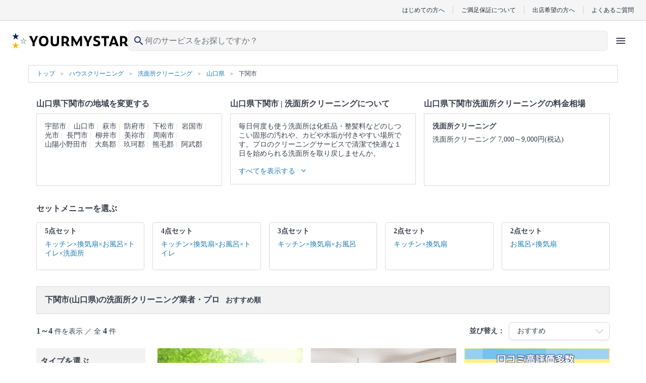

--- FILE ---
content_type: text/html; charset=UTF-8
request_url: https://yourmystar.jp/c0_1/c1_6/a0_100001153/a1_100001154/
body_size: 42920
content:
<!DOCTYPE html>
<html lang="ja">
<head prefix="og: http://ogp.me/ns# fb: http://ogp.me/ns/fb# article: http://ogp.me/ns/article#">
        
        <style type="text/css">*{border-collapse:collapse;color:#393f4c;font-family:HiraginoSans-W3,HG丸ゴシックM-PRO,Hiragino Maru Gothic Pro,ヒラギノ丸ゴ Pro W4,メイリオ,Meiryo,MS P Gothic,ＭＳ Ｐゴシック,Osaka−等幅,Century Gothic;font-size:10px;margin:0;padding:0}p{word-break:break-word}li{list-style:none}a{color:#1a7ab3;cursor:pointer;text-decoration:none}a:visited{opacity:.5}a:active,a:focus,a:hover{text-decoration:underline}a:focus{outline:none}img{height:auto;max-width:100%}select{-webkit-appearance:none;appearance:none}select:focus{outline:none}textarea{-webkit-appearance:none;appearance:none}textarea:focus{outline:none}.element-latest-order-info-block{background-color:#e8f7ff;padding:8px 16px}.element-latest-order-info-block_order-info{align-items:center;display:flex}.element-latest-order-info-block_order-info .order-info-image-block{background-color:#f2f2f2;border-radius:50%;height:40px;margin-right:8px;overflow:hidden;position:relative;width:40px}.element-latest-order-info-block_order-info .order-info-image-block_image{left:50%;max-height:100%;max-width:100%;position:absolute;top:50%;transform:translate(-50%,-50%)}.element-latest-order-info-block_order-info .order-info-detail-block{align-items:center;display:flex;justify-content:space-between;width:calc(100% - 40px)}.element-latest-order-info-block_order-info .order-info-detail-block_info{color:#51a8dc}.element-latest-order-info-block_order-info .order-info-detail-block_info .order-working-date-block{color:inherit;font-size:1.2rem}.element-latest-order-info-block_order-info .order-info-detail-block_info .supplier-name-block{color:inherit;font-size:1.4rem;font-weight:700}.element-latest-order-info-block_order-info .order-info-detail-block_info:hover{color:#1a7ab3}.element-latest-order-info-block_order-info .order-info-detail-block_caret{height:24px;width:24px}.element-latest-order-info-block_order-info .order-info-detail-block_caret .order-info-caret-block{height:inherit;width:inherit;fill:#51a8dc;transform:rotate(90deg)}.btn-primary-lv1-normal{background-color:#51a8dc;border-radius:5px;box-shadow:0 4px 0 0 #1a7ab3;box-sizing:border-box;height:48px}.btn-primary-lv1-normal_button{color:#fff;cursor:pointer;font-size:1.8rem;height:inherit;width:100%}.btn-primary-lv1-normal_button:disabled{background:#b3b3b3;border-radius:5px;box-shadow:0 4px 0 0 #8c8c8c}.btn-primary-lv2-normal{background-color:#fff;border:1px solid #51a8dc;border-bottom:none;border-radius:5px;box-shadow:0 4px 0 0 #51a8dc;box-sizing:border-box;height:48px}.btn-primary-lv2-normal:hover{text-decoration:none}.btn-primary-lv2-normal_anchor-button,.btn-primary-lv2-normal_button{color:#51a8dc;cursor:pointer;font-size:1.8rem;height:inherit;width:100%}.btn-secondary-lv1-normal{background-color:#ff6f71;border-radius:5px;box-shadow:0 4px 0 0 #c34547;box-sizing:border-box;height:28px}.btn-secondary-lv1-normal_button{color:#fff;cursor:pointer;font-size:1.8rem;height:inherit;width:100%}.btn-secondary-lv2-normal{background-color:#fff;border:1px solid #ff6f71;border-bottom:none;border-radius:5px;box-shadow:0 4px 0 0 #ff6f71;box-sizing:border-box;height:28px}.btn-secondary-lv2-normal_button{color:#ff6f71;cursor:pointer;font-size:1.8rem;height:inherit;width:100%}.btn-primary-relivers-lv3{background-color:#b19d6d;border:1px solid #b49c66;border-radius:5px;box-shadow:0 4px 0 0 #8d7e58;box-sizing:border-box;height:48px}.btn-primary-relivers-lv3_button{color:inherit;cursor:pointer;font-size:1.2rem;font-weight:700;height:inherit;width:100%}.btn-disabled-lv2-normal{background-color:#fff;border:1px solid #d9d9d9;border-radius:5px;box-shadow:0 4px 0 0 #d9d9d9;box-sizing:border-box;height:48px}.btn-disabled-lv2-normal_button{color:#d9d9d9;cursor:pointer;font-size:1.8rem;height:inherit;width:100%}</style>
        
    
    
        <!-- Google Tag Manager -->
    <script>(function(w,d,s,l,i){w[l]=w[l]||[];w[l].push({'gtm.start':
    new Date().getTime(),event:'gtm.js'});var f=d.getElementsByTagName(s)[0],
    j=d.createElement(s),dl=l!='dataLayer'?'&l='+l:'';j.async=true;j.src=
    'https://www.googletagmanager.com/gtm.js?id='+i+dl;f.parentNode.insertBefore(j,f);
    })(window,document,'script','dataLayer','GTM-K6LG959');</script>
    <!-- End Google Tag Manager -->

    <meta charset="utf-8"/>    <meta name="viewport" content="width=device-width,initial-scale=0.65">
<title>下関市(山口県)の洗面所クリーニング業者・プロ(4件)を料金・口コミ・特徴で比べて探す - ユアマイスター</title>
<meta name="description" content="下関市(山口県)の洗面所クリーニングは費用・口コミで比較してプロを選べるユアマイスター！安心のお客さまご満足保証。クレカ・後払い決済。全国対応。豊富な写真で、プロのお掃除の方法や特徴が丸わかり。空いてる日程もひと目で確認！地域で評判のいい人気の下関市(山口県)の洗面所クリーニング業者さんを選べます！"/><link href="/favicon.ico?1768784848" type="image/x-icon" rel="icon"/><link href="/favicon.ico?1768784848" type="image/x-icon" rel="shortcut icon"/>                <script type="text/javascript" src="//dynamic.criteo.com/js/ld/ld.js?a=57673" async="true"></script>
    <script type="text/javascript">
        window.criteo_q = window.criteo_q || [];
        window.criteo_q.push(
            { event: "setAccount", account: 57673 },
            { event: "setSiteType", type: "d" },

                            { event: "setEmail", email: "" },
            
            
                                            JSON.parse('{"event":"viewList","item":[79252,61188,56143]}')
                    );
    </script>
                <!-- Twitter universal website tag code -->
<script>
    !function(e,t,n,s,u,a){e.twq||(s=e.twq=function(){s.exe?s.exe.apply(s,arguments):s.queue.push(arguments);
    },s.version='1.1',s.queue=[],u=t.createElement(n),u.async=!0,u.src='//static.ads-twitter.com/uwt.js',
    a=t.getElementsByTagName(n)[0],a.parentNode.insertBefore(u,a))}(window,document,'script');
    // Insert Twitter Pixel ID and Standard Event data below
    twq('init','o1u96');
    twq('track','PageView');
    </script>
<!-- End Twitter universal website tag code -->
        <script>
  !function(f,b,e,v,n,t,s)
  {if(f.fbq)return;n=f.fbq=function(){n.callMethod?
  n.callMethod.apply(n,arguments):n.queue.push(arguments)};
  if(!f._fbq)f._fbq=n;n.push=n;n.loaded=!0;n.version='2.0';
  n.queue=[];t=b.createElement(e);t.async=!0;
  t.src=v;s=b.getElementsByTagName(e)[0];
  s.parentNode.insertBefore(t,s)}(window, document,'script',
  'https://connect.facebook.net/en_US/fbevents.js');
  fbq('init', '669466106871828');
  fbq('trackSingle', '669466106871828', 'PageView');
      </script>
<noscript>
  <img height="1" width="1" style="display:none"
  src="https://www.facebook.com/tr?id=669466106871828&ev=PageView&noscript=1"
/>
</noscript>

        <link rel="preload" href="https://cdn.jsdelivr.net/npm/font-awesome@4.7.0/css/font-awesome.min.css" integrity="sha384-wvfXpqpZZVQGK6TAh5PVlGOfQNHSoD2xbE+QkPxCAFlNEevoEH3Sl0sibVcOQVnN" crossorigin="anonymous" as="style" onload="this.onload=null;this.rel='stylesheet'">
    <noscript><link rel="stylesheet" href="https://cdn.jsdelivr.net/npm/font-awesome@4.7.0/css/font-awesome.min.css" integrity="sha384-wvfXpqpZZVQGK6TAh5PVlGOfQNHSoD2xbE+QkPxCAFlNEevoEH3Sl0sibVcOQVnN" crossorigin="anonymous"></noscript>

        <link rel="stylesheet" href="https://cdn.jsdelivr.net/npm/slick-carousel@1.6.0/slick/slick.css" integrity="sha256-2RdmDD1veq0y68SwASxtC7hKE+IBoBLjNLzKS59Ghsk=" crossorigin="anonymous"/><link rel="stylesheet" href="https://p.ymcdn.jp/pu/yourmystar.jp/php/css/slick/slick-theme.css?1768784848"/><link rel="stylesheet" href="https://p.ymcdn.jp/pu/yourmystar.jp/php/css/SearchResult/visit-order-index.pc.css?1768784922"/><link rel="stylesheet" href="https://p.ymcdn.jp/pu/yourmystar.jp/php/css/element-service-ranking.pc.css?1768784922"/>
    
        <script src="https://cdn.jsdelivr.net/npm/jquery@3.3.1/dist/jquery.min.js" integrity="sha256-FgpCb/KJQlLNfOu91ta32o/NMZxltwRo8QtmkMRdAu8=" crossorigin="anonymous"></script>
    <script src="https://cdn.jsdelivr.net/npm/vue@2.6.14/dist/vue.min.js" integrity="sha256-kXTEJcRFN330VirZFl6gj9+UM6gIKW195fYZeR3xDhc=" crossorigin="anonymous"></script>
    <script src="https://p.ymcdn.jp/pu/yourmystar.jp/php/js/vendor-chunk.js?1768784941"></script>
    
    
            <link rel="canonical" href="https://yourmystar.jp/c0_1/c1_6/a0_100001153/a1_100001154/">
    
    
    
    
    <meta property="og:url" content="https://yourmystar.jp/c0_1/c1_6/a0_100001153/a1_100001154/" />
<meta property="og:title" content="下関市(山口県)の洗面所クリーニング業者・プロ(4件)を料金・口コミ・特徴で比べて探す - ユアマイスター" />
<meta property="og:type" content="website" />
    <meta property="og:image" content="https://p.ymcdn.jp/pu/yourmystar.jp/php/img/common/ym-default-ogp.png" />
<meta property="og:site_name" content="ユアマイスター" />
<meta property="og:description" content="下関市(山口県)の洗面所クリーニングは費用・口コミで比較してプロを選べるユアマイスター！安心のお客さまご満足保証。クレカ・後払い決済。全国対応。豊富な写真で、プロのお掃除の方法や特徴が丸わかり。空いてる日程もひと目で確認！地域で評判のいい人気の下関市(山口県)の洗面所クリーニング業者さんを選べます！" />

    <!-- Facebook用設定 -->
<meta property="fb:app_id" content="215394565579559" />
<meta name="facebook-domain-verification" content="py1viiwvtkb86ue3skt009xtv9bzhf" />
    <!-- ※Twitter共通設定 -->
<meta name="twitter:card" content="summary" />                            <script type="application/ld+json">
            [{"@context":"http://schema.org","@type":"WebSite","name":"ユアマイスター","url":"https://yourmystar.jp/"},{"@context":"http://schema.org","@type":"Corporation","name":"ユアマイスター株式会社","telephone":"0364278713","email":"contact@yourmystar.jp","url":"https://corp.yourmystar.jp/","address":{"@type":"PostalAddress","name":"東京都目黒区東山3丁目15-1 出光池尻ビル3階"}}]        </script>
        
    <meta name="norton-safeweb-site-verification" content="48v2m4jkc6b5adubhrw0vbj365tgi8lc8qdy-h6rz1ooq1gt9ia191710e5kpnvhqta-9xgluowd-q43n8anl3fd9ttnzqihgcjs2cd9amod5bzxms5fukll68kvynlx" />

                <script>!function(n){if(!window[n]){var o=window[n]=function(){var n=[].slice.call(arguments);return o.x?o.x.apply(0,n):o.q.push(n)};o.q=[],o.i=Date.now(),o.allow=function(){o.o="allow"},o.deny=function(){o.o="deny"}}}("krt")</script>
    <script async src="https://cdn-edge.karte.io/207e65e7fee5096d159d4969f356dbd9/edge.js"></script>
    
    <link rel="preload" type="font/woff2" href="https://p.ymcdn.jp/pu/yourmystar.jp/php/fonts/MaterialIconsRound-Regular.woff2" as="font" crossorigin="anonymous">
    </head>

    <body class="pc">
                                <noscript><iframe src="https://www.googletagmanager.com/ns.html?id=GTM-K6LG959"
                              height="0" width="0" style="display:none;visibility:hidden"></iframe></noscript>
                    
        <link rel="stylesheet" href="https://p.ymcdn.jp/pu/yourmystar.jp/php/css/tailwind.css?1768784944"/><!-- ヘッダー -->
<header class="reset sticky z-30 top-0 border-b border-gray-50 bg-white text-gray-900 lg:static lg:border-b-0 ">
    <!-- row1 -->
  <div class="mx-auto hidden border-b border-gray-200 bg-gray-50 py-3 px-6 lg:block">
      <ul class="flex items-center justify-end divide-x divide-gray-200 leading-none">
          <li><a href="/explanation/" class="px-4 font-sans text-gray-900 text-xs">はじめての方へ</a></li>
          <li><a href="/campaigns/satisfaction-guarantee/" class="px-4 font-sans text-gray-900 text-xs">ご満足保証について</a></li>
          <li><a href="/partner/" class="px-4 font-sans text-gray-900 text-xs">出店希望の方へ</a></li>
          <li>
              <a href="https://yourmystar.my.site.com/usersupport/s/" class="pl-4 font-sans text-gray-900 text-xs">よくあるご質問</a>
          </li>
      </ul>
  </div>
  <!-- /row1 -->
    <!-- row2 -->
  <script src="https://p.ymcdn.jp/pu/yourmystar.jp/php/js/header/HeaderIcons.js?1768784941" defer="defer"></script>  <div id="header-icons" class="min-h-[48px] lg:h-[64px]">
    <script id="header-icons-template" type="text/x-template">
      <HeaderIcons :hide-navi="false" sirius-url="https://api.yourmystar.jp" prefecture-id="">
          <!--出店LP用に右側のアイコンを変える-->
                </HeaderIcons>
    </script>
  </div>
</header>
<!-- /ヘッダー -->

                
        <div class="container-block">
            


    <script type="application/ld+json">
        {"@context":"https://schema.org","@type":"BreadcrumbList","name":"パンくずリスト","itemListElement":[{"@type":"ListItem","position":1,"name":"トップ","item":"https://yourmystar.jp/"},{"@context":"https://schema.org","@type":"ListItem","position":2,"name":"ハウスクリーニング","item":"https://yourmystar.jp/c0_1/"},{"@context":"https://schema.org","@type":"ListItem","position":3,"name":"洗面所クリーニング","item":"https://yourmystar.jp/c0_1/c1_6/"},{"@context":"https://schema.org","@type":"ListItem","position":4,"name":"山口県","item":"https://yourmystar.jp/c0_1/c1_6/a0_100001153/"},{"@context":"https://schema.org","@type":"ListItem","position":5,"name":"下関市","item":"https://yourmystar.jp/c0_1/c1_6/a0_100001153/a1_100001154/"}]}    </script>

<div class="element-breadcrumb-block">
    <div class="element-breadcrumb-block_breadcrumb-list">
        <ol class="breadcrumb-list-block">
            <li class="breadcrumb-list-block_link breadcrumb-list-block_link__top-link">
                <a class="breadcrumb-link-block" href="/">
                    <span class="breadcrumb-link-block_name">トップ</span>
                </a>
            </li>
                                                <li class="breadcrumb-list-block_link">
                        <a class="breadcrumb-link-block" href="/c0_1/">
                            <span class="breadcrumb-link-block_name" itemprop="title">ハウスクリーニング</span>
                        </a>
                    </li>
                                                                <li class="breadcrumb-list-block_link">
                        <a class="breadcrumb-link-block" href="/c0_1/c1_6/">
                            <span class="breadcrumb-link-block_name" itemprop="title">洗面所クリーニング</span>
                        </a>
                    </li>
                                                                <li class="breadcrumb-list-block_link">
                        <a class="breadcrumb-link-block" href="/c0_1/c1_6/a0_100001153/">
                            <span class="breadcrumb-link-block_name" itemprop="title">山口県</span>
                        </a>
                    </li>
                                                                                    <li class="breadcrumb-list-block_link">
                        <span class="breadcrumb-name-block">下関市</span>
                    </li>
                                    </ol>
    </div>
</div>

<aside class="top-contents-block ">
    <div class="top-contents-block_contents top-contents-block_contents__shrink-margin-bottom">
                                                    <div class="contents-block">
                    <h2 class="contents-block_title">山口県下関市の地域を変更する</h2>
                    <div class="contents-block_box " data-element-class="contents-box">
                        <div class="area-box-block" data-element-class="height-change-target">
                            <div class="area-box-block_link" data-element-class="hide-items">
                                                                    <a class="area-name-block" href="/c0_1/c1_6/a0_100001153/a1_100001155/">宇部市</a>
                                                                    <a class="area-name-block" href="/c0_1/c1_6/a0_100001153/a1_100001156/">山口市</a>
                                                                    <a class="area-name-block" href="/c0_1/c1_6/a0_100001153/a1_100001157/">萩市</a>
                                                                    <a class="area-name-block" href="/c0_1/c1_6/a0_100001153/a1_100001158/">防府市</a>
                                                                    <a class="area-name-block" href="/c0_1/c1_6/a0_100001153/a1_100001159/">下松市</a>
                                                                    <a class="area-name-block" href="/c0_1/c1_6/a0_100001153/a1_100001160/">岩国市</a>
                                                                    <a class="area-name-block" href="/c0_1/c1_6/a0_100001153/a1_100001161/">光市</a>
                                                                    <a class="area-name-block" href="/c0_1/c1_6/a0_100001153/a1_100001162/">長門市</a>
                                                                    <a class="area-name-block" href="/c0_1/c1_6/a0_100001153/a1_100001163/">柳井市</a>
                                                                    <a class="area-name-block" href="/c0_1/c1_6/a0_100001153/a1_100001164/">美祢市</a>
                                                                    <a class="area-name-block" href="/c0_1/c1_6/a0_100001153/a1_100001165/">周南市</a>
                                                                    <a class="area-name-block" href="/c0_1/c1_6/a0_100001153/a1_100001166/">山陽小野田市</a>
                                                                    <a class="area-name-block" href="/c0_1/c1_6/a0_100001153/a1_100001167/">大島郡</a>
                                                                    <a class="area-name-block" href="/c0_1/c1_6/a0_100001153/a1_100001168/">玖珂郡</a>
                                                                    <a class="area-name-block" href="/c0_1/c1_6/a0_100001153/a1_100001169/">熊毛郡</a>
                                                                    <a class="area-name-block" href="/c0_1/c1_6/a0_100001153/a1_100001170/">阿武郡</a>
                                                            </div>
                        </div>
                        <div class="show-more-btn-block" data-element-id="area-box" data-element-class="show-more-btn-area">
                            <span class="show-more-btn-block_text" data-element-class="show-more-btn-text">すべてを表示する</span>
                            <i class="show-more-btn-block_icon fa fa-angle-down" aria-hidden="true" data-element-class="show-more-btn-icon"></i>
                        </div>
                    </div>
                </div>
                    
                    <div class="contents-block">
                <h2 class="contents-block_title">
                                            山口県下関市 |
                                        洗面所クリーニングについて
                </h2>
                <div class="contents-block_box" data-element-class="contents-box">
                    <div class="category-description-block" data-element-class="height-change-target">
                        <div class="category-description-block_text" data-element-class="hide-items">
                                                            <p class="description-text-block">毎日何度も使う洗面所は化粧品・整髪料などのしつこい固形の汚れや、カビや水垢が付きやすい場所です。プロのクリーニングサービスで清潔で快適な１日を始められる洗面所を取り戻しませんか。</p>
                            
                                                            <p class="description-text-block">▼表示価格に含まれる洗面所クリーニングの作業範囲</p>
                                <p class="description-text-block">照明 / 鏡の水垢・ウロコ落とし / 洗面台 / 蛇口 / 収納庫表面 / 作業場所の簡易清掃</p>
                                                                                                                    <p class="description-text-block">
                                    洗面所クリーニング のプロは
                                    <a href="/c0_1/c1_6/suppliers/" class="description-text-block_link">店舗一覧</a>からも探すことができます。
                                    <a href="/c0_1/c1_6/reviews/" class="description-text-block_link">口コミ</a>もご参照ください。<br>
                                    ※本ページでは一部プロモーションを含む場合があります。
                                </p>
                                                    </div>
                    </div>

                    <div class="show-more-btn-block" data-element-class="show-more-btn-area">
                        <span class="show-more-btn-block_text" data-element-class="show-more-btn-text">すべてを表示する</span>
                        <i class="show-more-btn-block_icon fa fa-angle-down" aria-hidden="true" data-element-class="show-more-btn-icon"></i>
                    </div>

                </div>
            </div>
        
                    <div class="contents-block">
                <h2 class="contents-block_title" id="marketPrice">
                    山口県下関市洗面所クリーニングの料金相場
                </h2>
                                    <div class="contents-block_box" data-element-class="contents-box">
                        <div class="market-price-block" data-element-class="height-change-target">
                            <div class="market-price-block_description" data-element-class="hide-items">
                                                                    <p class="category-name-block">洗面所クリーニング</p>
                                    <p class="price-block">
                                                                                    <span class="price-block_price">洗面所クリーニング 7,000～9,000円(税込)</span>
                                                                            </p>
                                                            </div>
                        </div>
                        <div class="show-more-btn-block" data-element-class="show-more-btn-area">
                            <span class="show-more-btn-block_text" data-element-class="show-more-btn-text">すべてを表示する</span>
                            <i class="show-more-btn-block_icon fa fa-angle-down" aria-hidden="true" data-element-class="show-more-btn-icon"></i>
                        </div>
                    </div>
                                <script>
                    $('.contents-block_title').css('height', $('#marketPrice').height());
                </script>
            </div>
            </div>
</aside>

    <div class="set-menu-banner-block ">
        <p class="set-menu-banner-block_top-text">セットメニューを選ぶ</p>

        <div class="set-menu-banner-block_banner">
                                                <div class="set-menu-banner-detail-block">
                        <a class="set-menu-banner-detail-block_link" href="/c0_1/c1_9/c2_48/c3_11/a0_100001153/a1_100001154/">
                            <p class="set-name-block">5点セット</p>
                            <p class="set-name-detail-block">キッチン×換気扇×お風呂×トイレ×洗面所</p>
                        </a>
                    </div>
                                                                <div class="set-menu-banner-detail-block">
                        <a class="set-menu-banner-detail-block_link" href="/c0_1/c1_9/c2_126/c3_600/a0_100001153/a1_100001154/">
                            <p class="set-name-block">4点セット</p>
                            <p class="set-name-detail-block">キッチン×換気扇×お風呂×トイレ</p>
                        </a>
                    </div>
                                                                <div class="set-menu-banner-detail-block">
                        <a class="set-menu-banner-detail-block_link" href="/c0_1/c1_9/c2_125/c3_599/a0_100001153/a1_100001154/">
                            <p class="set-name-block">3点セット</p>
                            <p class="set-name-detail-block">キッチン×換気扇×お風呂</p>
                        </a>
                    </div>
                                                                <div class="set-menu-banner-detail-block">
                        <a class="set-menu-banner-detail-block_link" href="/c0_1/c1_9/c2_49/c3_12/a0_100001153/a1_100001154/">
                            <p class="set-name-block">2点セット</p>
                            <p class="set-name-detail-block">キッチン×換気扇</p>
                        </a>
                    </div>
                                                                <div class="set-menu-banner-detail-block">
                        <a class="set-menu-banner-detail-block_link" href="/c0_1/c1_9/c2_216/c3_1767/a0_100001153/a1_100001154/">
                            <p class="set-name-block">2点セット</p>
                            <p class="set-name-detail-block">お風呂×換気扇</p>
                        </a>
                    </div>
                                    </div>
    </div>


<div class="search-result-block" data-element-class="scroll-target" data-scroll-position-name="search-result-block">
    <div class="search-result-block_title">
        <h1 class="search-result-title-block">
            <span class="search-result-title-block_emphasis">下関市(山口県)の洗面所クリーニング業者・プロ</span>&nbsp;おすすめ順        </h1>
    </div>

    <div class="search-result-block_result">
        <div class="search-result-info-block">
            <p class="search-result-info-block_hit-count">
                                    <span class="text-bold-block">1～4</span> 件を表示 ／ 全 <span class="text-bold-block">4</span> 件
                            </p>

            <div class="search-result-info-block_selected-condition">
                <p class="condition-text-block">並び替え：</p>
                <div class="selector-block ">
                    <select class="selector-block_select-box " data-element-id="select-condition">
                        <option data-search-url="/c0_1/c1_6/a0_100001153/a1_100001154/" selected>
                            おすすめ
                        </option>
                        <option data-search-url="/c0_1/c1_6/a0_100001153/a1_100001154/?tab_selected=weekly_order_count_desc&sort=weekly_order_count_desc" >
                            ランキング
                        </option>
                        <option data-search-url="/c0_1/c1_6/a0_100001153/a1_100001154/?tab_selected=price_asc&sort=minimum_price_asc" >
                            価格が安い
                        </option>
                        <option data-search-url="/c0_1/c1_6/a0_100001153/a1_100001154/?tab_selected=price_desc&sort=minimum_price_desc" >
                            価格が高い
                        </option>
                        <option data-search-url="/c0_1/c1_6/a0_100001153/a1_100001154/?tab_selected=review_score_desc&sort=review_score_desc" >
                            口コミ評価が高い
                        </option>
                        <option data-search-url="/c0_1/c1_6/a0_100001153/a1_100001154/?tab_selected=review_count_desc&sort=review_count_desc" >
                            口コミ件数が多い
                        </option>
                    </select>
                    <p class="selector-block_caret">
                        <i class="caret-icon-block fa fa-2x fa-angle-down " aria-hidden="true"></i>
                    </p>
                </div>
            </div>
        </div>
    </div>

    <div class="search-result-block_detail" data-element-id="search-result-containar">
        <div data-element-id="floating-navi-initial-position"></div>
        <div class="empty-left-navi-block empty-left-navi-block__hidden" data-element-id="empty-left-navi"></div>
        <div class="left-navi-block" data-element-id="floating-left-navi">
            <div class="left-navi-block_selector">
                <h3 class="selector-title-block">タイプを選ぶ</h3>
                <div class="selector-tooltip-balloon-block select-category-block" data-element-class="choose-type">
                    <p class="select-category-block_selected-category-name select-category-block_selected-category-name__no-image">選択中の条件：洗面所クリーニング</p>
                    <div class="select-category-block_contents select-category-block_contents__wide select-category-block_contents__set">
                                                    <div class="select-set-category-block">
                                <div class="select-set-category-block_set">
                                    <p class="set-name-block">
                                        5点セット
                                        <p class="set-price-block">
                                            料金相場：43,000円〜
                                        </p>
                                    </p>
                                                                        <a
                                        href="/c0_1/c1_9/c2_48/c3_11/a0_100001153/a1_100001154/"
                                        class="set-menu-category-block "
                                        style="text-decoration: none;"
                                    >
                                        <div class="set-menu-category-block_wrap-category">
                                            <svg role="image" class="image-block">
                                                <use xlink:href="/img/sprite/category-icons.svg?1768784849#medium-category-3" />
                                            </svg>
                                            <p class="name-block">
                                                キッチン
                                            </p>
                                        </div>
                                        <div class="set-menu-category-block_plus">
                                            ＋
                                        </div>
                                        <div class="set-menu-category-block_wrap-category">
                                            <svg role="image" class="image-block">
                                                <use xlink:href="/img/sprite/category-icons.svg?1768784849#medium-category-4" />
                                            </svg>
                                            <p class="name-block">
                                                換気扇
                                            </p>
                                        </div>
                                        <div class="set-menu-category-block_plus">
                                            ＋
                                        </div>
                                        <div class="set-menu-category-block_wrap-category">
                                            <svg role="image" class="image-block">
                                                <use xlink:href="/img/sprite/category-icons.svg?1768784849#medium-category-5" />
                                            </svg>
                                            <p class="name-block">
                                                お風呂
                                            </p>
                                        </div>
                                        <div class="set-menu-category-block_plus">
                                            ＋
                                        </div>
                                        <div class="set-menu-category-block_wrap-category">
                                            <svg role="image" class="image-block">
                                                <use xlink:href="/img/sprite/category-icons.svg?1768784849#medium-category-7" />
                                            </svg>
                                            <p class="name-block">
                                                トイレ
                                            </p>
                                        </div>
                                        <div class="set-menu-category-block_plus">
                                            ＋
                                        </div>
                                        <div class="set-menu-category-block_wrap-category">
                                            <svg role="image" class="image-block">
                                                <use xlink:href="/img/sprite/category-icons.svg?1768784849#medium-category-6" />
                                            </svg>
                                            <p class="name-block">
                                                洗面所
                                            </p>
                                        </div>
                                    </a>
                                </div>
                                <div class="select-set-category-block_set">
                                    <p class="set-name-block">
                                        4点セット
                                        <p class="set-price-block">
                                            料金相場：39,000円〜
                                        </p>
                                    </p>
                                                                        <a
                                        href="/c0_1/c1_9/c2_126/c3_600/a0_100001153/a1_100001154/"
                                        class="set-menu-category-block "
                                        style="text-decoration: none;"
                                    >
                                        <div class="set-menu-category-block_wrap-category">
                                            <svg role="image" class="image-block">
                                                <use xlink:href="/img/sprite/category-icons.svg?1768784849#medium-category-3" />
                                            </svg>
                                            <p class="name-block">
                                                キッチン
                                            </p>
                                        </div>
                                        <div class="set-menu-category-block_plus">
                                            ＋
                                        </div>
                                        <div class="set-menu-category-block_wrap-category">
                                            <svg role="image" class="image-block">
                                                <use xlink:href="/img/sprite/category-icons.svg?1768784849#medium-category-4" />
                                            </svg>
                                            <p class="name-block">
                                                換気扇
                                            </p>
                                        </div>
                                        <div class="set-menu-category-block_plus">
                                            ＋
                                        </div>
                                        <div class="set-menu-category-block_wrap-category">
                                            <svg role="image" class="image-block">
                                                <use xlink:href="/img/sprite/category-icons.svg?1768784849#medium-category-5" />
                                            </svg>
                                            <p class="name-block">
                                                お風呂
                                            </p>
                                        </div>
                                        <div class="set-menu-category-block_plus">
                                            ＋
                                        </div>
                                        <div class="set-menu-category-block_wrap-category">
                                            <svg role="image" class="image-block">
                                                <use xlink:href="/img/sprite/category-icons.svg?1768784849#medium-category-7" />
                                            </svg>
                                            <p class="name-block">
                                                トイレ
                                            </p>
                                        </div>
                                        <div class="set-menu-category-block_plus">
                                                                                    </div>
                                        <div class="set-menu-category-block_wrap-category">
                                                                                    </div>
                                    </a>
                                </div>
                            </div>
                            <div class="select-set-category-block">
                                <div class="select-set-category-block_set">
                                    <p class="set-name-block">
                                        3点セット
                                        <p class="set-price-block">
                                            料金相場：33,000円〜
                                        </p>
                                    </p>
                                                                        <a
                                        href="/c0_1/c1_9/c2_125/c3_599/a0_100001153/a1_100001154/"
                                        class="set-menu-category-block "
                                        style="text-decoration: none;"
                                    >
                                        <div class="set-menu-category-block_wrap-category">
                                            <svg role="image" class="image-block">
                                                <use xlink:href="/img/sprite/category-icons.svg?1768784849#medium-category-3" />
                                            </svg>
                                            <p class="name-block">
                                                キッチン
                                            </p>
                                        </div>
                                        <div class="set-menu-category-block_plus">
                                            ＋
                                        </div>
                                        <div class="set-menu-category-block_wrap-category">
                                            <svg role="image" class="image-block">
                                                <use xlink:href="/img/sprite/category-icons.svg?1768784849#medium-category-4" />
                                            </svg>
                                            <p class="name-block">
                                                換気扇
                                            </p>
                                        </div>
                                        <div class="set-menu-category-block_plus">
                                            ＋
                                        </div>
                                        <div class="set-menu-category-block_wrap-category">
                                            <svg role="image" class="image-block">
                                                <use xlink:href="/img/sprite/category-icons.svg?1768784849#medium-category-5" />
                                            </svg>
                                            <p class="name-block">
                                                お風呂
                                            </p>
                                        </div>
                                        <div class="set-menu-category-block_plus">
                                                                                    </div>
                                        <div class="set-menu-category-block_wrap-category">
                                                                                    </div>
                                        <div class="set-menu-category-block_plus">
                                                                                    </div>
                                        <div class="set-menu-category-block_wrap-category">
                                                                                    </div>
                                    </a>
                                </div>
                                <div class="select-set-category-block_set">
                                    <p class="set-name-block">
                                        2点セット<br>
                                    </p>
                                    <div class="set-price-half-box">
                                        <span class="set-price-half-box_price">
                                            料金相場：23,000円〜
                                        </span>
                                    </div>
                                    <div class="set-price-half-box">
                                        <span class="set-price-half-box_price">
                                            料金相場：17,000円〜
                                        </span>
                                    </div>
                                    
                                    <a
                                        href="/c0_1/c1_9/c2_49/c3_12/a0_100001153/a1_100001154/"
                                        class="set-menu-category-block set-menu-category-block__half "
                                        style="text-decoration: none;"
                                    >
                                        <div class="set-menu-category-block_wrap-category">
                                            <svg role="image" class="image-block">
                                                <use xlink:href="/img/sprite/category-icons.svg?1768784849#medium-category-3" />
                                            </svg>
                                            <p class="name-block">
                                                キッチン
                                            </p>
                                        </div>
                                        <div class="set-menu-category-block_plus">
                                            ＋
                                        </div>
                                        <div class="set-menu-category-block_wrap-category">
                                            <svg role="image" class="image-block">
                                                <use xlink:href="/img/sprite/category-icons.svg?1768784849#medium-category-4" />
                                            </svg>
                                            <p class="name-block">
                                                換気扇
                                            </p>
                                        </div>
                                    </a>
                                                                        <a
                                        href="/c0_1/c1_9/c2_216/c3_1767/a0_100001153/a1_100001154/"
                                        class="set-menu-category-block set-menu-category-block__half "
                                        style="text-decoration: none;"
                                    >
                                        <div class="set-menu-category-block_wrap-category">
                                            <svg role="image" class="image-block">
                                                <use xlink:href="/img/sprite/category-icons.svg?1768784849#medium-category-5" />
                                            </svg>
                                            <p class="name-block">
                                                お風呂
                                            </p>
                                        </div>
                                        <div class="set-menu-category-block_plus">
                                            ＋
                                        </div>
                                        <div class="set-menu-category-block_wrap-category">
                                            <svg role="image" class="image-block">
                                                <use xlink:href="/img/sprite/category-icons.svg?1768784849#medium-category-4" />
                                            </svg>
                                            <p class="name-block">
                                                換気扇
                                            </p>
                                        </div>
                                    </a>
                                </div>
                            </div>
                                            </div>
                </div>

                <div class="selector-box-block " data-element-class="show-tooltip-button" data-target-balloon="choose-type">
                    <p class="selector-box-block_text">洗面所クリーニング</p>
                    <p class="selector-box-block_caret">
                        <i class="selector-caret-block fa fa-angle-right fa-2x" aria-hidden="true"></i>
                    </p>
                </div>
            </div>

            <div class="left-navi-block_selector">
                <h3 class="selector-title-block">エリアを選ぶ</h3>
                <div class="selector-tooltip-balloon-block select-area-block" data-element-class="choose-area">
                                                                                                    <div class="select-area-block_top">
                                <p class="select-area-title-block">選択中の条件：山口県下関市</p>
                                <div class="select-area-link-block">
                                    <a class="select-area-link-block_link" href="/c0_1/c1_6/a0_100001153/">
                                        都道府県へ戻る
                                        <i class="caret-block fa fa-angle-right fa-2x" aria-hidden="true"></i>
                                    </a>
                                </div>
                            </div>
                            <div class="select-area-block_selector-prefectures">
                                <select class="select-prefecture-box-block" data-element-class="select-prefecture">
                                                                            <option data-prefecture-id="100000001" >
                                            北海道                                        </option>
                                                                            <option data-prefecture-id="100000131" >
                                            青森県                                        </option>
                                                                            <option data-prefecture-id="100000150" >
                                            岩手県                                        </option>
                                                                            <option data-prefecture-id="100000175" >
                                            宮城県                                        </option>
                                                                            <option data-prefecture-id="100000204" >
                                            秋田県                                        </option>
                                                                            <option data-prefecture-id="100000224" >
                                            山形県                                        </option>
                                                                            <option data-prefecture-id="100000246" >
                                            福島県                                        </option>
                                                                            <option data-prefecture-id="100000273" >
                                            茨城県                                        </option>
                                                                            <option data-prefecture-id="100000313" >
                                            栃木県                                        </option>
                                                                            <option data-prefecture-id="100000333" >
                                            群馬県                                        </option>
                                                                            <option data-prefecture-id="100000353" >
                                            埼玉県                                        </option>
                                                                            <option data-prefecture-id="100000412" >
                                            千葉県                                        </option>
                                                                            <option data-prefecture-id="100000462" >
                                            東京都                                        </option>
                                                                            <option data-prefecture-id="100000522" >
                                            神奈川県                                        </option>
                                                                            <option data-prefecture-id="100000576" >
                                            新潟県                                        </option>
                                                                            <option data-prefecture-id="100000614" >
                                            富山県                                        </option>
                                                                            <option data-prefecture-id="100000627" >
                                            石川県                                        </option>
                                                                            <option data-prefecture-id="100000644" >
                                            福井県                                        </option>
                                                                            <option data-prefecture-id="100000661" >
                                            山梨県                                        </option>
                                                                            <option data-prefecture-id="100000680" >
                                            長野県                                        </option>
                                                                            <option data-prefecture-id="100000714" >
                                            岐阜県                                        </option>
                                                                            <option data-prefecture-id="100000745" >
                                            静岡県                                        </option>
                                                                            <option data-prefecture-id="100000784" >
                                            愛知県                                        </option>
                                                                            <option data-prefecture-id="100000846" >
                                            三重県                                        </option>
                                                                            <option data-prefecture-id="100000868" >
                                            滋賀県                                        </option>
                                                                            <option data-prefecture-id="100000885" >
                                            京都府                                        </option>
                                                                            <option data-prefecture-id="100000918" >
                                            大阪府                                        </option>
                                                                            <option data-prefecture-id="100000988" >
                                            兵庫県                                        </option>
                                                                            <option data-prefecture-id="100001035" >
                                            奈良県                                        </option>
                                                                            <option data-prefecture-id="100001055" >
                                            和歌山県                                        </option>
                                                                            <option data-prefecture-id="100001071" >
                                            鳥取県                                        </option>
                                                                            <option data-prefecture-id="100001081" >
                                            島根県                                        </option>
                                                                            <option data-prefecture-id="100001095" >
                                            岡山県                                        </option>
                                                                            <option data-prefecture-id="100001125" >
                                            広島県                                        </option>
                                                                            <option data-prefecture-id="100001153" selected>
                                            山口県                                        </option>
                                                                            <option data-prefecture-id="100001171" >
                                            徳島県                                        </option>
                                                                            <option data-prefecture-id="100001188" >
                                            香川県                                        </option>
                                                                            <option data-prefecture-id="100001202" >
                                            愛媛県                                        </option>
                                                                            <option data-prefecture-id="100001221" >
                                            高知県                                        </option>
                                                                            <option data-prefecture-id="100001239" >
                                            福岡県                                        </option>
                                                                            <option data-prefecture-id="100001294" >
                                            佐賀県                                        </option>
                                                                            <option data-prefecture-id="100001311" >
                                            長崎県                                        </option>
                                                                            <option data-prefecture-id="100001329" >
                                            熊本県                                        </option>
                                                                            <option data-prefecture-id="100001358" >
                                            大分県                                        </option>
                                                                            <option data-prefecture-id="100001376" >
                                            宮崎県                                        </option>
                                                                            <option data-prefecture-id="100001392" >
                                            鹿児島県                                        </option>
                                                                            <option data-prefecture-id="100001420" >
                                            沖縄県                                        </option>
                                                                    </select>

                                <p class="select-prefecture-caret-block">
                                    <i class="select-prefecture-caret-block_icon fa fa-2x fa-angle-down" aria-hidden="true"></i>
                                </p>
                            </div>

                            <div class="select-area-block_all-areas" data-element-class="all-areas">
                                <div class="area-link-block">
                                                                            <a class="area-link-block_link" href="/c0_1/c1_6/a0_100001153/a1_100001155/">宇部市</a>
                                                                            <a class="area-link-block_link" href="/c0_1/c1_6/a0_100001153/a1_100001156/">山口市</a>
                                                                            <a class="area-link-block_link" href="/c0_1/c1_6/a0_100001153/a1_100001157/">萩市</a>
                                                                            <a class="area-link-block_link" href="/c0_1/c1_6/a0_100001153/a1_100001158/">防府市</a>
                                                                            <a class="area-link-block_link" href="/c0_1/c1_6/a0_100001153/a1_100001159/">下松市</a>
                                                                            <a class="area-link-block_link" href="/c0_1/c1_6/a0_100001153/a1_100001160/">岩国市</a>
                                                                            <a class="area-link-block_link" href="/c0_1/c1_6/a0_100001153/a1_100001161/">光市</a>
                                                                            <a class="area-link-block_link" href="/c0_1/c1_6/a0_100001153/a1_100001162/">長門市</a>
                                                                            <a class="area-link-block_link" href="/c0_1/c1_6/a0_100001153/a1_100001163/">柳井市</a>
                                                                            <a class="area-link-block_link" href="/c0_1/c1_6/a0_100001153/a1_100001164/">美祢市</a>
                                                                            <a class="area-link-block_link" href="/c0_1/c1_6/a0_100001153/a1_100001165/">周南市</a>
                                                                            <a class="area-link-block_link" href="/c0_1/c1_6/a0_100001153/a1_100001166/">山陽小野田市</a>
                                                                            <a class="area-link-block_link" href="/c0_1/c1_6/a0_100001153/a1_100001167/">大島郡</a>
                                                                            <a class="area-link-block_link" href="/c0_1/c1_6/a0_100001153/a1_100001168/">玖珂郡</a>
                                                                            <a class="area-link-block_link" href="/c0_1/c1_6/a0_100001153/a1_100001169/">熊毛郡</a>
                                                                            <a class="area-link-block_link" href="/c0_1/c1_6/a0_100001153/a1_100001170/">阿武郡</a>
                                                                    </div>
                            </div>
                                                                                        </div>

                <div class="selector-box-block selector-box-block__selected" data-element-class="show-tooltip-button" data-target-balloon="choose-area">
                    <p class="selector-box-block_text">
                                                    山口県下関市                                            </p>
                    <p class="selector-box-block_caret">
                        <i class="selector-caret-block fa fa-angle-right fa-2x" aria-hidden="true"></i>
                    </p>
                </div>
            </div>

            <div class="left-navi-block_selector">
                <h3 class="selector-title-block">日づけを選ぶ</h3>
                <div class="selector-tooltip-balloon-block select-free-date-block" data-element-class="choose-schedule">
                                        <div class="select-free-date-block_calendars">
                                                                            
                            <div class="previous-next-link-block " data-element-class="previous-next-link" data-month="1">
                                <p class="previous-next-link-block_link previous-next-link-block_link__disabled" data-element-class="schedule-previous-month-2026-01-01">
                                    <i class="previous-next-icon-block  previous-next-icon-block__disabled fa fa-angle-left" aria-hidden="true"></i>
                                </p>
                                <p class="previous-next-link-block_link " data-element-class="schedule-next-month-2026-01-01">
                                    <i class="previous-next-icon-block  fa fa-angle-right" aria-hidden="true"></i>
                                </p>
                            </div>

                            <div class="calendar-block " data-index="0" data-month="1" data-element-class="free-date">

                                <p class="calendar-block_year-month">2026/01</p>

                                <table class="calendar-block_calendar" data-index="0" data-preferred-index="0">
                                    <thead>
                                    <tr class="day-of-the-week-block">
                                        <th class="day-of-the-week-block_week-day day-of-the-week-block_week-day__sunday">日</th>
                                        <th class="day-of-the-week-block_week-day">月</th>
                                        <th class="day-of-the-week-block_week-day">火</th>
                                        <th class="day-of-the-week-block_week-day">水</th>
                                        <th class="day-of-the-week-block_week-day">木</th>
                                        <th class="day-of-the-week-block_week-day">金</th>
                                        <th class="day-of-the-week-block_week-day day-of-the-week-block_week-day__saturday">土</th>
                                    </tr>
                                    </thead>
                                    <tbody>
                                    <tr class="week-block">
                                                                                                                                                                        <td class="week-block_day" data-day="28">
                                                                                                    <label class="date-block date-block__disabled">
                                                        <span class="date-block_date">
                                                                                                                        28                                                        </span>
                                                    </label>
                                                                                            </td>
                                            
                                                                                                                                                                            <td class="week-block_day" data-day="29">
                                                                                                    <label class="date-block date-block__disabled">
                                                        <span class="date-block_date">
                                                                                                                        29                                                        </span>
                                                    </label>
                                                                                            </td>
                                            
                                                                                                                                                                            <td class="week-block_day" data-day="30">
                                                                                                    <label class="date-block date-block__disabled">
                                                        <span class="date-block_date">
                                                                                                                        30                                                        </span>
                                                    </label>
                                                                                            </td>
                                            
                                                                                                                                                                            <td class="week-block_day" data-day="31">
                                                                                                    <label class="date-block date-block__disabled">
                                                        <span class="date-block_date">
                                                                                                                        31                                                        </span>
                                                    </label>
                                                                                            </td>
                                            
                                                                                                                                                                            <td class="week-block_day" data-day="1">
                                                                                                    <label class="date-block date-block__disabled">
                                                        <span class="date-block_date">
                                                                                                                        1                                                        </span>
                                                    </label>
                                                                                            </td>
                                            
                                                                                                                                                                            <td class="week-block_day" data-day="2">
                                                                                                    <label class="date-block date-block__disabled">
                                                        <span class="date-block_date">
                                                                                                                        2                                                        </span>
                                                    </label>
                                                                                            </td>
                                            
                                                                                                                                                                            <td class="week-block_day" data-day="3">
                                                                                                    <label class="date-block date-block__disabled">
                                                        <span class="date-block_date">
                                                                                                                        3                                                        </span>
                                                    </label>
                                                                                            </td>
                                            
                                                                                            </tr><tr class="week-block">
                                                                                                                                                                            <td class="week-block_day" data-day="4">
                                                                                                    <label class="date-block date-block__disabled">
                                                        <span class="date-block_date">
                                                                                                                        4                                                        </span>
                                                    </label>
                                                                                            </td>
                                            
                                                                                                                                                                            <td class="week-block_day" data-day="5">
                                                                                                    <label class="date-block date-block__disabled">
                                                        <span class="date-block_date">
                                                                                                                        5                                                        </span>
                                                    </label>
                                                                                            </td>
                                            
                                                                                                                                                                            <td class="week-block_day" data-day="6">
                                                                                                    <label class="date-block date-block__disabled">
                                                        <span class="date-block_date">
                                                                                                                        6                                                        </span>
                                                    </label>
                                                                                            </td>
                                            
                                                                                                                                                                            <td class="week-block_day" data-day="7">
                                                                                                    <label class="date-block date-block__disabled">
                                                        <span class="date-block_date">
                                                                                                                        7                                                        </span>
                                                    </label>
                                                                                            </td>
                                            
                                                                                                                                                                            <td class="week-block_day" data-day="8">
                                                                                                    <label class="date-block date-block__disabled">
                                                        <span class="date-block_date">
                                                                                                                        8                                                        </span>
                                                    </label>
                                                                                            </td>
                                            
                                                                                                                                                                            <td class="week-block_day" data-day="9">
                                                                                                    <label class="date-block date-block__disabled">
                                                        <span class="date-block_date">
                                                                                                                        9                                                        </span>
                                                    </label>
                                                                                            </td>
                                            
                                                                                                                                                                            <td class="week-block_day" data-day="10">
                                                                                                    <label class="date-block date-block__disabled">
                                                        <span class="date-block_date">
                                                                                                                        10                                                        </span>
                                                    </label>
                                                                                            </td>
                                            
                                                                                            </tr><tr class="week-block">
                                                                                                                                                                            <td class="week-block_day" data-day="11">
                                                                                                    <label class="date-block date-block__disabled">
                                                        <span class="date-block_date">
                                                                                                                        11                                                        </span>
                                                    </label>
                                                                                            </td>
                                            
                                                                                                                                                                            <td class="week-block_day" data-day="12">
                                                                                                    <label class="date-block date-block__disabled">
                                                        <span class="date-block_date">
                                                                                                                        12                                                        </span>
                                                    </label>
                                                                                            </td>
                                            
                                                                                                                                                                            <td class="week-block_day" data-day="13">
                                                                                                    <label class="date-block date-block__disabled">
                                                        <span class="date-block_date">
                                                                                                                        13                                                        </span>
                                                    </label>
                                                                                            </td>
                                            
                                                                                                                                                                            <td class="week-block_day" data-day="14">
                                                                                                    <label class="date-block date-block__disabled">
                                                        <span class="date-block_date">
                                                                                                                        14                                                        </span>
                                                    </label>
                                                                                            </td>
                                            
                                                                                                                                                                            <td class="week-block_day" data-day="15">
                                                                                                    <label class="date-block date-block__disabled">
                                                        <span class="date-block_date">
                                                                                                                        15                                                        </span>
                                                    </label>
                                                                                            </td>
                                            
                                                                                                                                                                            <td class="week-block_day" data-day="16">
                                                                                                    <label class="date-block date-block__disabled">
                                                        <span class="date-block_date">
                                                                                                                        16                                                        </span>
                                                    </label>
                                                                                            </td>
                                            
                                                                                                                                                                            <td class="week-block_day" data-day="17">
                                                                                                    <label class="date-block date-block__disabled">
                                                        <span class="date-block_date">
                                                                                                                        17                                                        </span>
                                                    </label>
                                                                                            </td>
                                            
                                                                                            </tr><tr class="week-block">
                                                                                                                                                                            <td class="week-block_day" data-day="18">
                                                                                                    <label class="date-block date-block__disabled">
                                                        <span class="date-block_date">
                                                                                                                        18                                                        </span>
                                                    </label>
                                                                                            </td>
                                            
                                                                                                                                                                            <td class="week-block_day" data-day="19">
                                                                                                    <label class="date-block date-block__disabled">
                                                        <span class="date-block_date">
                                                                                                                        19                                                        </span>
                                                    </label>
                                                                                            </td>
                                            
                                                                                                                                                                            <td class="week-block_day" data-day="20">
                                                                                                    <label class="date-block date-block__disabled">
                                                        <span class="date-block_date">
                                                                                                                        20                                                        </span>
                                                    </label>
                                                                                            </td>
                                            
                                                                                                                                                                            <td class="week-block_day" data-day="21">
                                                                                                    <input class="date-checkbox-block" data-element-class="checkbox-search-date" data-tag-id-param="" data-sort-param="?tab_selected=&amp;sort=" id="search-date-checkbox-20260121" type="checkbox" name="search_dates[]" value="20260121" >
                                                    <label class="date-block" for="search-date-checkbox-20260121">
                                                        <span class="date-block_date">
                                                                                                                        21                                                        </span>
                                                    </label>
                                                                                            </td>
                                            
                                                                                                                                                                            <td class="week-block_day" data-day="22">
                                                                                                    <input class="date-checkbox-block" data-element-class="checkbox-search-date" data-tag-id-param="" data-sort-param="?tab_selected=&amp;sort=" id="search-date-checkbox-20260122" type="checkbox" name="search_dates[]" value="20260122" >
                                                    <label class="date-block" for="search-date-checkbox-20260122">
                                                        <span class="date-block_date">
                                                                                                                        22                                                        </span>
                                                    </label>
                                                                                            </td>
                                            
                                                                                                                                                                            <td class="week-block_day" data-day="23">
                                                                                                    <input class="date-checkbox-block" data-element-class="checkbox-search-date" data-tag-id-param="" data-sort-param="?tab_selected=&amp;sort=" id="search-date-checkbox-20260123" type="checkbox" name="search_dates[]" value="20260123" >
                                                    <label class="date-block" for="search-date-checkbox-20260123">
                                                        <span class="date-block_date">
                                                                                                                        23                                                        </span>
                                                    </label>
                                                                                            </td>
                                            
                                                                                                                                                                            <td class="week-block_day" data-day="24">
                                                                                                    <input class="date-checkbox-block" data-element-class="checkbox-search-date" data-tag-id-param="" data-sort-param="?tab_selected=&amp;sort=" id="search-date-checkbox-20260124" type="checkbox" name="search_dates[]" value="20260124" >
                                                    <label class="date-block" for="search-date-checkbox-20260124">
                                                        <span class="date-block_date">
                                                                                                                        24                                                        </span>
                                                    </label>
                                                                                            </td>
                                            
                                                                                            </tr><tr class="week-block">
                                                                                                                                                                            <td class="week-block_day" data-day="25">
                                                                                                    <input class="date-checkbox-block" data-element-class="checkbox-search-date" data-tag-id-param="" data-sort-param="?tab_selected=&amp;sort=" id="search-date-checkbox-20260125" type="checkbox" name="search_dates[]" value="20260125" >
                                                    <label class="date-block" for="search-date-checkbox-20260125">
                                                        <span class="date-block_date">
                                                                                                                        25                                                        </span>
                                                    </label>
                                                                                            </td>
                                            
                                                                                                                                                                            <td class="week-block_day" data-day="26">
                                                                                                    <input class="date-checkbox-block" data-element-class="checkbox-search-date" data-tag-id-param="" data-sort-param="?tab_selected=&amp;sort=" id="search-date-checkbox-20260126" type="checkbox" name="search_dates[]" value="20260126" >
                                                    <label class="date-block" for="search-date-checkbox-20260126">
                                                        <span class="date-block_date">
                                                                                                                        26                                                        </span>
                                                    </label>
                                                                                            </td>
                                            
                                                                                                                                                                            <td class="week-block_day" data-day="27">
                                                                                                    <input class="date-checkbox-block" data-element-class="checkbox-search-date" data-tag-id-param="" data-sort-param="?tab_selected=&amp;sort=" id="search-date-checkbox-20260127" type="checkbox" name="search_dates[]" value="20260127" >
                                                    <label class="date-block" for="search-date-checkbox-20260127">
                                                        <span class="date-block_date">
                                                                                                                        27                                                        </span>
                                                    </label>
                                                                                            </td>
                                            
                                                                                                                                                                            <td class="week-block_day" data-day="28">
                                                                                                    <input class="date-checkbox-block" data-element-class="checkbox-search-date" data-tag-id-param="" data-sort-param="?tab_selected=&amp;sort=" id="search-date-checkbox-20260128" type="checkbox" name="search_dates[]" value="20260128" >
                                                    <label class="date-block" for="search-date-checkbox-20260128">
                                                        <span class="date-block_date">
                                                                                                                        28                                                        </span>
                                                    </label>
                                                                                            </td>
                                            
                                                                                                                                                                            <td class="week-block_day" data-day="29">
                                                                                                    <input class="date-checkbox-block" data-element-class="checkbox-search-date" data-tag-id-param="" data-sort-param="?tab_selected=&amp;sort=" id="search-date-checkbox-20260129" type="checkbox" name="search_dates[]" value="20260129" >
                                                    <label class="date-block" for="search-date-checkbox-20260129">
                                                        <span class="date-block_date">
                                                                                                                        29                                                        </span>
                                                    </label>
                                                                                            </td>
                                            
                                                                                                                                                                            <td class="week-block_day" data-day="30">
                                                                                                    <input class="date-checkbox-block" data-element-class="checkbox-search-date" data-tag-id-param="" data-sort-param="?tab_selected=&amp;sort=" id="search-date-checkbox-20260130" type="checkbox" name="search_dates[]" value="20260130" >
                                                    <label class="date-block" for="search-date-checkbox-20260130">
                                                        <span class="date-block_date">
                                                                                                                        30                                                        </span>
                                                    </label>
                                                                                            </td>
                                            
                                                                                                                                                                            <td class="week-block_day" data-day="31">
                                                                                                    <input class="date-checkbox-block" data-element-class="checkbox-search-date" data-tag-id-param="" data-sort-param="?tab_selected=&amp;sort=" id="search-date-checkbox-20260131" type="checkbox" name="search_dates[]" value="20260131" >
                                                    <label class="date-block" for="search-date-checkbox-20260131">
                                                        <span class="date-block_date">
                                                                                                                        31                                                        </span>
                                                    </label>
                                                                                            </td>
                                            
                                                                                            </tr><tr class="week-block">
                                                                                                                        </tr>
                                    </tbody>
                                </table>
                            </div>
                                                                                
                            <div class="previous-next-link-block previous-next-link-block__hidden" data-element-class="previous-next-link" data-month="2">
                                <p class="previous-next-link-block_link " data-element-class="schedule-previous-month-2026-02-01">
                                    <i class="previous-next-icon-block  fa fa-angle-left" aria-hidden="true"></i>
                                </p>
                                <p class="previous-next-link-block_link " data-element-class="schedule-next-month-2026-02-01">
                                    <i class="previous-next-icon-block  fa fa-angle-right" aria-hidden="true"></i>
                                </p>
                            </div>

                            <div class="calendar-block " data-index="0" data-month="2" data-element-class="free-date">

                                <p class="calendar-block_year-month">2026/02</p>

                                <table class="calendar-block_calendar" data-index="0" data-preferred-index="0">
                                    <thead>
                                    <tr class="day-of-the-week-block">
                                        <th class="day-of-the-week-block_week-day day-of-the-week-block_week-day__sunday">日</th>
                                        <th class="day-of-the-week-block_week-day">月</th>
                                        <th class="day-of-the-week-block_week-day">火</th>
                                        <th class="day-of-the-week-block_week-day">水</th>
                                        <th class="day-of-the-week-block_week-day">木</th>
                                        <th class="day-of-the-week-block_week-day">金</th>
                                        <th class="day-of-the-week-block_week-day day-of-the-week-block_week-day__saturday">土</th>
                                    </tr>
                                    </thead>
                                    <tbody>
                                    <tr class="week-block">
                                                                                                                                                                        <td class="week-block_day" data-day="1">
                                                                                                    <input class="date-checkbox-block" data-element-class="checkbox-search-date" data-tag-id-param="" data-sort-param="?tab_selected=&amp;sort=" id="search-date-checkbox-20260201" type="checkbox" name="search_dates[]" value="20260201" >
                                                    <label class="date-block" for="search-date-checkbox-20260201">
                                                        <span class="date-block_date">
                                                                                                                        1                                                        </span>
                                                    </label>
                                                                                            </td>
                                            
                                                                                                                                                                            <td class="week-block_day" data-day="2">
                                                                                                    <input class="date-checkbox-block" data-element-class="checkbox-search-date" data-tag-id-param="" data-sort-param="?tab_selected=&amp;sort=" id="search-date-checkbox-20260202" type="checkbox" name="search_dates[]" value="20260202" >
                                                    <label class="date-block" for="search-date-checkbox-20260202">
                                                        <span class="date-block_date">
                                                                                                                        2                                                        </span>
                                                    </label>
                                                                                            </td>
                                            
                                                                                                                                                                            <td class="week-block_day" data-day="3">
                                                                                                    <input class="date-checkbox-block" data-element-class="checkbox-search-date" data-tag-id-param="" data-sort-param="?tab_selected=&amp;sort=" id="search-date-checkbox-20260203" type="checkbox" name="search_dates[]" value="20260203" >
                                                    <label class="date-block" for="search-date-checkbox-20260203">
                                                        <span class="date-block_date">
                                                                                                                        3                                                        </span>
                                                    </label>
                                                                                            </td>
                                            
                                                                                                                                                                            <td class="week-block_day" data-day="4">
                                                                                                    <input class="date-checkbox-block" data-element-class="checkbox-search-date" data-tag-id-param="" data-sort-param="?tab_selected=&amp;sort=" id="search-date-checkbox-20260204" type="checkbox" name="search_dates[]" value="20260204" >
                                                    <label class="date-block" for="search-date-checkbox-20260204">
                                                        <span class="date-block_date">
                                                                                                                        4                                                        </span>
                                                    </label>
                                                                                            </td>
                                            
                                                                                                                                                                            <td class="week-block_day" data-day="5">
                                                                                                    <input class="date-checkbox-block" data-element-class="checkbox-search-date" data-tag-id-param="" data-sort-param="?tab_selected=&amp;sort=" id="search-date-checkbox-20260205" type="checkbox" name="search_dates[]" value="20260205" >
                                                    <label class="date-block" for="search-date-checkbox-20260205">
                                                        <span class="date-block_date">
                                                                                                                        5                                                        </span>
                                                    </label>
                                                                                            </td>
                                            
                                                                                                                                                                            <td class="week-block_day" data-day="6">
                                                                                                    <input class="date-checkbox-block" data-element-class="checkbox-search-date" data-tag-id-param="" data-sort-param="?tab_selected=&amp;sort=" id="search-date-checkbox-20260206" type="checkbox" name="search_dates[]" value="20260206" >
                                                    <label class="date-block" for="search-date-checkbox-20260206">
                                                        <span class="date-block_date">
                                                                                                                        6                                                        </span>
                                                    </label>
                                                                                            </td>
                                            
                                                                                                                                                                            <td class="week-block_day" data-day="7">
                                                                                                    <input class="date-checkbox-block" data-element-class="checkbox-search-date" data-tag-id-param="" data-sort-param="?tab_selected=&amp;sort=" id="search-date-checkbox-20260207" type="checkbox" name="search_dates[]" value="20260207" >
                                                    <label class="date-block" for="search-date-checkbox-20260207">
                                                        <span class="date-block_date">
                                                                                                                        7                                                        </span>
                                                    </label>
                                                                                            </td>
                                            
                                                                                            </tr><tr class="week-block">
                                                                                                                                                                            <td class="week-block_day" data-day="8">
                                                                                                    <input class="date-checkbox-block" data-element-class="checkbox-search-date" data-tag-id-param="" data-sort-param="?tab_selected=&amp;sort=" id="search-date-checkbox-20260208" type="checkbox" name="search_dates[]" value="20260208" >
                                                    <label class="date-block" for="search-date-checkbox-20260208">
                                                        <span class="date-block_date">
                                                                                                                        8                                                        </span>
                                                    </label>
                                                                                            </td>
                                            
                                                                                                                                                                            <td class="week-block_day" data-day="9">
                                                                                                    <input class="date-checkbox-block" data-element-class="checkbox-search-date" data-tag-id-param="" data-sort-param="?tab_selected=&amp;sort=" id="search-date-checkbox-20260209" type="checkbox" name="search_dates[]" value="20260209" >
                                                    <label class="date-block" for="search-date-checkbox-20260209">
                                                        <span class="date-block_date">
                                                                                                                        9                                                        </span>
                                                    </label>
                                                                                            </td>
                                            
                                                                                                                                                                            <td class="week-block_day" data-day="10">
                                                                                                    <input class="date-checkbox-block" data-element-class="checkbox-search-date" data-tag-id-param="" data-sort-param="?tab_selected=&amp;sort=" id="search-date-checkbox-20260210" type="checkbox" name="search_dates[]" value="20260210" >
                                                    <label class="date-block" for="search-date-checkbox-20260210">
                                                        <span class="date-block_date">
                                                                                                                        10                                                        </span>
                                                    </label>
                                                                                            </td>
                                            
                                                                                                                                                                            <td class="week-block_day" data-day="11">
                                                                                                    <input class="date-checkbox-block" data-element-class="checkbox-search-date" data-tag-id-param="" data-sort-param="?tab_selected=&amp;sort=" id="search-date-checkbox-20260211" type="checkbox" name="search_dates[]" value="20260211" >
                                                    <label class="date-block" for="search-date-checkbox-20260211">
                                                        <span class="date-block_date">
                                                                                                                        11                                                        </span>
                                                    </label>
                                                                                            </td>
                                            
                                                                                                                                                                            <td class="week-block_day" data-day="12">
                                                                                                    <input class="date-checkbox-block" data-element-class="checkbox-search-date" data-tag-id-param="" data-sort-param="?tab_selected=&amp;sort=" id="search-date-checkbox-20260212" type="checkbox" name="search_dates[]" value="20260212" >
                                                    <label class="date-block" for="search-date-checkbox-20260212">
                                                        <span class="date-block_date">
                                                                                                                        12                                                        </span>
                                                    </label>
                                                                                            </td>
                                            
                                                                                                                                                                            <td class="week-block_day" data-day="13">
                                                                                                    <input class="date-checkbox-block" data-element-class="checkbox-search-date" data-tag-id-param="" data-sort-param="?tab_selected=&amp;sort=" id="search-date-checkbox-20260213" type="checkbox" name="search_dates[]" value="20260213" >
                                                    <label class="date-block" for="search-date-checkbox-20260213">
                                                        <span class="date-block_date">
                                                                                                                        13                                                        </span>
                                                    </label>
                                                                                            </td>
                                            
                                                                                                                                                                            <td class="week-block_day" data-day="14">
                                                                                                    <input class="date-checkbox-block" data-element-class="checkbox-search-date" data-tag-id-param="" data-sort-param="?tab_selected=&amp;sort=" id="search-date-checkbox-20260214" type="checkbox" name="search_dates[]" value="20260214" >
                                                    <label class="date-block" for="search-date-checkbox-20260214">
                                                        <span class="date-block_date">
                                                                                                                        14                                                        </span>
                                                    </label>
                                                                                            </td>
                                            
                                                                                            </tr><tr class="week-block">
                                                                                                                                                                            <td class="week-block_day" data-day="15">
                                                                                                    <input class="date-checkbox-block" data-element-class="checkbox-search-date" data-tag-id-param="" data-sort-param="?tab_selected=&amp;sort=" id="search-date-checkbox-20260215" type="checkbox" name="search_dates[]" value="20260215" >
                                                    <label class="date-block" for="search-date-checkbox-20260215">
                                                        <span class="date-block_date">
                                                                                                                        15                                                        </span>
                                                    </label>
                                                                                            </td>
                                            
                                                                                                                                                                            <td class="week-block_day" data-day="16">
                                                                                                    <input class="date-checkbox-block" data-element-class="checkbox-search-date" data-tag-id-param="" data-sort-param="?tab_selected=&amp;sort=" id="search-date-checkbox-20260216" type="checkbox" name="search_dates[]" value="20260216" >
                                                    <label class="date-block" for="search-date-checkbox-20260216">
                                                        <span class="date-block_date">
                                                                                                                        16                                                        </span>
                                                    </label>
                                                                                            </td>
                                            
                                                                                                                                                                            <td class="week-block_day" data-day="17">
                                                                                                    <input class="date-checkbox-block" data-element-class="checkbox-search-date" data-tag-id-param="" data-sort-param="?tab_selected=&amp;sort=" id="search-date-checkbox-20260217" type="checkbox" name="search_dates[]" value="20260217" >
                                                    <label class="date-block" for="search-date-checkbox-20260217">
                                                        <span class="date-block_date">
                                                                                                                        17                                                        </span>
                                                    </label>
                                                                                            </td>
                                            
                                                                                                                                                                            <td class="week-block_day" data-day="18">
                                                                                                    <input class="date-checkbox-block" data-element-class="checkbox-search-date" data-tag-id-param="" data-sort-param="?tab_selected=&amp;sort=" id="search-date-checkbox-20260218" type="checkbox" name="search_dates[]" value="20260218" >
                                                    <label class="date-block" for="search-date-checkbox-20260218">
                                                        <span class="date-block_date">
                                                                                                                        18                                                        </span>
                                                    </label>
                                                                                            </td>
                                            
                                                                                                                                                                            <td class="week-block_day" data-day="19">
                                                                                                    <input class="date-checkbox-block" data-element-class="checkbox-search-date" data-tag-id-param="" data-sort-param="?tab_selected=&amp;sort=" id="search-date-checkbox-20260219" type="checkbox" name="search_dates[]" value="20260219" >
                                                    <label class="date-block" for="search-date-checkbox-20260219">
                                                        <span class="date-block_date">
                                                                                                                        19                                                        </span>
                                                    </label>
                                                                                            </td>
                                            
                                                                                                                                                                            <td class="week-block_day" data-day="20">
                                                                                                    <input class="date-checkbox-block" data-element-class="checkbox-search-date" data-tag-id-param="" data-sort-param="?tab_selected=&amp;sort=" id="search-date-checkbox-20260220" type="checkbox" name="search_dates[]" value="20260220" >
                                                    <label class="date-block" for="search-date-checkbox-20260220">
                                                        <span class="date-block_date">
                                                                                                                        20                                                        </span>
                                                    </label>
                                                                                            </td>
                                            
                                                                                                                                                                            <td class="week-block_day" data-day="21">
                                                                                                    <input class="date-checkbox-block" data-element-class="checkbox-search-date" data-tag-id-param="" data-sort-param="?tab_selected=&amp;sort=" id="search-date-checkbox-20260221" type="checkbox" name="search_dates[]" value="20260221" >
                                                    <label class="date-block" for="search-date-checkbox-20260221">
                                                        <span class="date-block_date">
                                                                                                                        21                                                        </span>
                                                    </label>
                                                                                            </td>
                                            
                                                                                            </tr><tr class="week-block">
                                                                                                                                                                            <td class="week-block_day" data-day="22">
                                                                                                    <input class="date-checkbox-block" data-element-class="checkbox-search-date" data-tag-id-param="" data-sort-param="?tab_selected=&amp;sort=" id="search-date-checkbox-20260222" type="checkbox" name="search_dates[]" value="20260222" >
                                                    <label class="date-block" for="search-date-checkbox-20260222">
                                                        <span class="date-block_date">
                                                                                                                        22                                                        </span>
                                                    </label>
                                                                                            </td>
                                            
                                                                                                                                                                            <td class="week-block_day" data-day="23">
                                                                                                    <input class="date-checkbox-block" data-element-class="checkbox-search-date" data-tag-id-param="" data-sort-param="?tab_selected=&amp;sort=" id="search-date-checkbox-20260223" type="checkbox" name="search_dates[]" value="20260223" >
                                                    <label class="date-block" for="search-date-checkbox-20260223">
                                                        <span class="date-block_date">
                                                                                                                        23                                                        </span>
                                                    </label>
                                                                                            </td>
                                            
                                                                                                                                                                            <td class="week-block_day" data-day="24">
                                                                                                    <input class="date-checkbox-block" data-element-class="checkbox-search-date" data-tag-id-param="" data-sort-param="?tab_selected=&amp;sort=" id="search-date-checkbox-20260224" type="checkbox" name="search_dates[]" value="20260224" >
                                                    <label class="date-block" for="search-date-checkbox-20260224">
                                                        <span class="date-block_date">
                                                                                                                        24                                                        </span>
                                                    </label>
                                                                                            </td>
                                            
                                                                                                                                                                            <td class="week-block_day" data-day="25">
                                                                                                    <input class="date-checkbox-block" data-element-class="checkbox-search-date" data-tag-id-param="" data-sort-param="?tab_selected=&amp;sort=" id="search-date-checkbox-20260225" type="checkbox" name="search_dates[]" value="20260225" >
                                                    <label class="date-block" for="search-date-checkbox-20260225">
                                                        <span class="date-block_date">
                                                                                                                        25                                                        </span>
                                                    </label>
                                                                                            </td>
                                            
                                                                                                                                                                            <td class="week-block_day" data-day="26">
                                                                                                    <input class="date-checkbox-block" data-element-class="checkbox-search-date" data-tag-id-param="" data-sort-param="?tab_selected=&amp;sort=" id="search-date-checkbox-20260226" type="checkbox" name="search_dates[]" value="20260226" >
                                                    <label class="date-block" for="search-date-checkbox-20260226">
                                                        <span class="date-block_date">
                                                                                                                        26                                                        </span>
                                                    </label>
                                                                                            </td>
                                            
                                                                                                                                                                            <td class="week-block_day" data-day="27">
                                                                                                    <input class="date-checkbox-block" data-element-class="checkbox-search-date" data-tag-id-param="" data-sort-param="?tab_selected=&amp;sort=" id="search-date-checkbox-20260227" type="checkbox" name="search_dates[]" value="20260227" >
                                                    <label class="date-block" for="search-date-checkbox-20260227">
                                                        <span class="date-block_date">
                                                                                                                        27                                                        </span>
                                                    </label>
                                                                                            </td>
                                            
                                                                                                                                                                            <td class="week-block_day" data-day="28">
                                                                                                    <input class="date-checkbox-block" data-element-class="checkbox-search-date" data-tag-id-param="" data-sort-param="?tab_selected=&amp;sort=" id="search-date-checkbox-20260228" type="checkbox" name="search_dates[]" value="20260228" >
                                                    <label class="date-block" for="search-date-checkbox-20260228">
                                                        <span class="date-block_date">
                                                                                                                        28                                                        </span>
                                                    </label>
                                                                                            </td>
                                            
                                                                                            </tr><tr class="week-block">
                                                                                                                        </tr>
                                    </tbody>
                                </table>
                            </div>
                                                                                
                            <div class="previous-next-link-block previous-next-link-block__hidden" data-element-class="previous-next-link" data-month="3">
                                <p class="previous-next-link-block_link " data-element-class="schedule-previous-month-2026-03-01">
                                    <i class="previous-next-icon-block  fa fa-angle-left" aria-hidden="true"></i>
                                </p>
                                <p class="previous-next-link-block_link " data-element-class="schedule-next-month-2026-03-01">
                                    <i class="previous-next-icon-block  fa fa-angle-right" aria-hidden="true"></i>
                                </p>
                            </div>

                            <div class="calendar-block calendar-block__hidden" data-index="0" data-month="3" data-element-class="free-date">

                                <p class="calendar-block_year-month">2026/03</p>

                                <table class="calendar-block_calendar" data-index="0" data-preferred-index="0">
                                    <thead>
                                    <tr class="day-of-the-week-block">
                                        <th class="day-of-the-week-block_week-day day-of-the-week-block_week-day__sunday">日</th>
                                        <th class="day-of-the-week-block_week-day">月</th>
                                        <th class="day-of-the-week-block_week-day">火</th>
                                        <th class="day-of-the-week-block_week-day">水</th>
                                        <th class="day-of-the-week-block_week-day">木</th>
                                        <th class="day-of-the-week-block_week-day">金</th>
                                        <th class="day-of-the-week-block_week-day day-of-the-week-block_week-day__saturday">土</th>
                                    </tr>
                                    </thead>
                                    <tbody>
                                    <tr class="week-block">
                                                                                                                                                                        <td class="week-block_day" data-day="1">
                                                                                                    <input class="date-checkbox-block" data-element-class="checkbox-search-date" data-tag-id-param="" data-sort-param="?tab_selected=&amp;sort=" id="search-date-checkbox-20260301" type="checkbox" name="search_dates[]" value="20260301" >
                                                    <label class="date-block" for="search-date-checkbox-20260301">
                                                        <span class="date-block_date">
                                                                                                                        1                                                        </span>
                                                    </label>
                                                                                            </td>
                                            
                                                                                                                                                                            <td class="week-block_day" data-day="2">
                                                                                                    <input class="date-checkbox-block" data-element-class="checkbox-search-date" data-tag-id-param="" data-sort-param="?tab_selected=&amp;sort=" id="search-date-checkbox-20260302" type="checkbox" name="search_dates[]" value="20260302" >
                                                    <label class="date-block" for="search-date-checkbox-20260302">
                                                        <span class="date-block_date">
                                                                                                                        2                                                        </span>
                                                    </label>
                                                                                            </td>
                                            
                                                                                                                                                                            <td class="week-block_day" data-day="3">
                                                                                                    <input class="date-checkbox-block" data-element-class="checkbox-search-date" data-tag-id-param="" data-sort-param="?tab_selected=&amp;sort=" id="search-date-checkbox-20260303" type="checkbox" name="search_dates[]" value="20260303" >
                                                    <label class="date-block" for="search-date-checkbox-20260303">
                                                        <span class="date-block_date">
                                                                                                                        3                                                        </span>
                                                    </label>
                                                                                            </td>
                                            
                                                                                                                                                                            <td class="week-block_day" data-day="4">
                                                                                                    <input class="date-checkbox-block" data-element-class="checkbox-search-date" data-tag-id-param="" data-sort-param="?tab_selected=&amp;sort=" id="search-date-checkbox-20260304" type="checkbox" name="search_dates[]" value="20260304" >
                                                    <label class="date-block" for="search-date-checkbox-20260304">
                                                        <span class="date-block_date">
                                                                                                                        4                                                        </span>
                                                    </label>
                                                                                            </td>
                                            
                                                                                                                                                                            <td class="week-block_day" data-day="5">
                                                                                                    <input class="date-checkbox-block" data-element-class="checkbox-search-date" data-tag-id-param="" data-sort-param="?tab_selected=&amp;sort=" id="search-date-checkbox-20260305" type="checkbox" name="search_dates[]" value="20260305" >
                                                    <label class="date-block" for="search-date-checkbox-20260305">
                                                        <span class="date-block_date">
                                                                                                                        5                                                        </span>
                                                    </label>
                                                                                            </td>
                                            
                                                                                                                                                                            <td class="week-block_day" data-day="6">
                                                                                                    <input class="date-checkbox-block" data-element-class="checkbox-search-date" data-tag-id-param="" data-sort-param="?tab_selected=&amp;sort=" id="search-date-checkbox-20260306" type="checkbox" name="search_dates[]" value="20260306" >
                                                    <label class="date-block" for="search-date-checkbox-20260306">
                                                        <span class="date-block_date">
                                                                                                                        6                                                        </span>
                                                    </label>
                                                                                            </td>
                                            
                                                                                                                                                                            <td class="week-block_day" data-day="7">
                                                                                                    <input class="date-checkbox-block" data-element-class="checkbox-search-date" data-tag-id-param="" data-sort-param="?tab_selected=&amp;sort=" id="search-date-checkbox-20260307" type="checkbox" name="search_dates[]" value="20260307" >
                                                    <label class="date-block" for="search-date-checkbox-20260307">
                                                        <span class="date-block_date">
                                                                                                                        7                                                        </span>
                                                    </label>
                                                                                            </td>
                                            
                                                                                            </tr><tr class="week-block">
                                                                                                                                                                            <td class="week-block_day" data-day="8">
                                                                                                    <input class="date-checkbox-block" data-element-class="checkbox-search-date" data-tag-id-param="" data-sort-param="?tab_selected=&amp;sort=" id="search-date-checkbox-20260308" type="checkbox" name="search_dates[]" value="20260308" >
                                                    <label class="date-block" for="search-date-checkbox-20260308">
                                                        <span class="date-block_date">
                                                                                                                        8                                                        </span>
                                                    </label>
                                                                                            </td>
                                            
                                                                                                                                                                            <td class="week-block_day" data-day="9">
                                                                                                    <input class="date-checkbox-block" data-element-class="checkbox-search-date" data-tag-id-param="" data-sort-param="?tab_selected=&amp;sort=" id="search-date-checkbox-20260309" type="checkbox" name="search_dates[]" value="20260309" >
                                                    <label class="date-block" for="search-date-checkbox-20260309">
                                                        <span class="date-block_date">
                                                                                                                        9                                                        </span>
                                                    </label>
                                                                                            </td>
                                            
                                                                                                                                                                            <td class="week-block_day" data-day="10">
                                                                                                    <input class="date-checkbox-block" data-element-class="checkbox-search-date" data-tag-id-param="" data-sort-param="?tab_selected=&amp;sort=" id="search-date-checkbox-20260310" type="checkbox" name="search_dates[]" value="20260310" >
                                                    <label class="date-block" for="search-date-checkbox-20260310">
                                                        <span class="date-block_date">
                                                                                                                        10                                                        </span>
                                                    </label>
                                                                                            </td>
                                            
                                                                                                                                                                            <td class="week-block_day" data-day="11">
                                                                                                    <input class="date-checkbox-block" data-element-class="checkbox-search-date" data-tag-id-param="" data-sort-param="?tab_selected=&amp;sort=" id="search-date-checkbox-20260311" type="checkbox" name="search_dates[]" value="20260311" >
                                                    <label class="date-block" for="search-date-checkbox-20260311">
                                                        <span class="date-block_date">
                                                                                                                        11                                                        </span>
                                                    </label>
                                                                                            </td>
                                            
                                                                                                                                                                            <td class="week-block_day" data-day="12">
                                                                                                    <input class="date-checkbox-block" data-element-class="checkbox-search-date" data-tag-id-param="" data-sort-param="?tab_selected=&amp;sort=" id="search-date-checkbox-20260312" type="checkbox" name="search_dates[]" value="20260312" >
                                                    <label class="date-block" for="search-date-checkbox-20260312">
                                                        <span class="date-block_date">
                                                                                                                        12                                                        </span>
                                                    </label>
                                                                                            </td>
                                            
                                                                                                                                                                            <td class="week-block_day" data-day="13">
                                                                                                    <input class="date-checkbox-block" data-element-class="checkbox-search-date" data-tag-id-param="" data-sort-param="?tab_selected=&amp;sort=" id="search-date-checkbox-20260313" type="checkbox" name="search_dates[]" value="20260313" >
                                                    <label class="date-block" for="search-date-checkbox-20260313">
                                                        <span class="date-block_date">
                                                                                                                        13                                                        </span>
                                                    </label>
                                                                                            </td>
                                            
                                                                                                                                                                            <td class="week-block_day" data-day="14">
                                                                                                    <input class="date-checkbox-block" data-element-class="checkbox-search-date" data-tag-id-param="" data-sort-param="?tab_selected=&amp;sort=" id="search-date-checkbox-20260314" type="checkbox" name="search_dates[]" value="20260314" >
                                                    <label class="date-block" for="search-date-checkbox-20260314">
                                                        <span class="date-block_date">
                                                                                                                        14                                                        </span>
                                                    </label>
                                                                                            </td>
                                            
                                                                                            </tr><tr class="week-block">
                                                                                                                                                                            <td class="week-block_day" data-day="15">
                                                                                                    <input class="date-checkbox-block" data-element-class="checkbox-search-date" data-tag-id-param="" data-sort-param="?tab_selected=&amp;sort=" id="search-date-checkbox-20260315" type="checkbox" name="search_dates[]" value="20260315" >
                                                    <label class="date-block" for="search-date-checkbox-20260315">
                                                        <span class="date-block_date">
                                                                                                                        15                                                        </span>
                                                    </label>
                                                                                            </td>
                                            
                                                                                                                                                                            <td class="week-block_day" data-day="16">
                                                                                                    <input class="date-checkbox-block" data-element-class="checkbox-search-date" data-tag-id-param="" data-sort-param="?tab_selected=&amp;sort=" id="search-date-checkbox-20260316" type="checkbox" name="search_dates[]" value="20260316" >
                                                    <label class="date-block" for="search-date-checkbox-20260316">
                                                        <span class="date-block_date">
                                                                                                                        16                                                        </span>
                                                    </label>
                                                                                            </td>
                                            
                                                                                                                                                                            <td class="week-block_day" data-day="17">
                                                                                                    <input class="date-checkbox-block" data-element-class="checkbox-search-date" data-tag-id-param="" data-sort-param="?tab_selected=&amp;sort=" id="search-date-checkbox-20260317" type="checkbox" name="search_dates[]" value="20260317" >
                                                    <label class="date-block" for="search-date-checkbox-20260317">
                                                        <span class="date-block_date">
                                                                                                                        17                                                        </span>
                                                    </label>
                                                                                            </td>
                                            
                                                                                                                                                                            <td class="week-block_day" data-day="18">
                                                                                                    <input class="date-checkbox-block" data-element-class="checkbox-search-date" data-tag-id-param="" data-sort-param="?tab_selected=&amp;sort=" id="search-date-checkbox-20260318" type="checkbox" name="search_dates[]" value="20260318" >
                                                    <label class="date-block" for="search-date-checkbox-20260318">
                                                        <span class="date-block_date">
                                                                                                                        18                                                        </span>
                                                    </label>
                                                                                            </td>
                                            
                                                                                                                                                                            <td class="week-block_day" data-day="19">
                                                                                                    <input class="date-checkbox-block" data-element-class="checkbox-search-date" data-tag-id-param="" data-sort-param="?tab_selected=&amp;sort=" id="search-date-checkbox-20260319" type="checkbox" name="search_dates[]" value="20260319" >
                                                    <label class="date-block" for="search-date-checkbox-20260319">
                                                        <span class="date-block_date">
                                                                                                                        19                                                        </span>
                                                    </label>
                                                                                            </td>
                                            
                                                                                                                                                                            <td class="week-block_day" data-day="20">
                                                                                                    <input class="date-checkbox-block" data-element-class="checkbox-search-date" data-tag-id-param="" data-sort-param="?tab_selected=&amp;sort=" id="search-date-checkbox-20260320" type="checkbox" name="search_dates[]" value="20260320" >
                                                    <label class="date-block" for="search-date-checkbox-20260320">
                                                        <span class="date-block_date">
                                                                                                                        20                                                        </span>
                                                    </label>
                                                                                            </td>
                                            
                                                                                                                                                                            <td class="week-block_day" data-day="21">
                                                                                                    <input class="date-checkbox-block" data-element-class="checkbox-search-date" data-tag-id-param="" data-sort-param="?tab_selected=&amp;sort=" id="search-date-checkbox-20260321" type="checkbox" name="search_dates[]" value="20260321" >
                                                    <label class="date-block" for="search-date-checkbox-20260321">
                                                        <span class="date-block_date">
                                                                                                                        21                                                        </span>
                                                    </label>
                                                                                            </td>
                                            
                                                                                            </tr><tr class="week-block">
                                                                                                                                                                            <td class="week-block_day" data-day="22">
                                                                                                    <input class="date-checkbox-block" data-element-class="checkbox-search-date" data-tag-id-param="" data-sort-param="?tab_selected=&amp;sort=" id="search-date-checkbox-20260322" type="checkbox" name="search_dates[]" value="20260322" >
                                                    <label class="date-block" for="search-date-checkbox-20260322">
                                                        <span class="date-block_date">
                                                                                                                        22                                                        </span>
                                                    </label>
                                                                                            </td>
                                            
                                                                                                                                                                            <td class="week-block_day" data-day="23">
                                                                                                    <input class="date-checkbox-block" data-element-class="checkbox-search-date" data-tag-id-param="" data-sort-param="?tab_selected=&amp;sort=" id="search-date-checkbox-20260323" type="checkbox" name="search_dates[]" value="20260323" >
                                                    <label class="date-block" for="search-date-checkbox-20260323">
                                                        <span class="date-block_date">
                                                                                                                        23                                                        </span>
                                                    </label>
                                                                                            </td>
                                            
                                                                                                                                                                            <td class="week-block_day" data-day="24">
                                                                                                    <input class="date-checkbox-block" data-element-class="checkbox-search-date" data-tag-id-param="" data-sort-param="?tab_selected=&amp;sort=" id="search-date-checkbox-20260324" type="checkbox" name="search_dates[]" value="20260324" >
                                                    <label class="date-block" for="search-date-checkbox-20260324">
                                                        <span class="date-block_date">
                                                                                                                        24                                                        </span>
                                                    </label>
                                                                                            </td>
                                            
                                                                                                                                                                            <td class="week-block_day" data-day="25">
                                                                                                    <input class="date-checkbox-block" data-element-class="checkbox-search-date" data-tag-id-param="" data-sort-param="?tab_selected=&amp;sort=" id="search-date-checkbox-20260325" type="checkbox" name="search_dates[]" value="20260325" >
                                                    <label class="date-block" for="search-date-checkbox-20260325">
                                                        <span class="date-block_date">
                                                                                                                        25                                                        </span>
                                                    </label>
                                                                                            </td>
                                            
                                                                                                                                                                            <td class="week-block_day" data-day="26">
                                                                                                    <input class="date-checkbox-block" data-element-class="checkbox-search-date" data-tag-id-param="" data-sort-param="?tab_selected=&amp;sort=" id="search-date-checkbox-20260326" type="checkbox" name="search_dates[]" value="20260326" >
                                                    <label class="date-block" for="search-date-checkbox-20260326">
                                                        <span class="date-block_date">
                                                                                                                        26                                                        </span>
                                                    </label>
                                                                                            </td>
                                            
                                                                                                                                                                            <td class="week-block_day" data-day="27">
                                                                                                    <input class="date-checkbox-block" data-element-class="checkbox-search-date" data-tag-id-param="" data-sort-param="?tab_selected=&amp;sort=" id="search-date-checkbox-20260327" type="checkbox" name="search_dates[]" value="20260327" >
                                                    <label class="date-block" for="search-date-checkbox-20260327">
                                                        <span class="date-block_date">
                                                                                                                        27                                                        </span>
                                                    </label>
                                                                                            </td>
                                            
                                                                                                                                                                            <td class="week-block_day" data-day="28">
                                                                                                    <input class="date-checkbox-block" data-element-class="checkbox-search-date" data-tag-id-param="" data-sort-param="?tab_selected=&amp;sort=" id="search-date-checkbox-20260328" type="checkbox" name="search_dates[]" value="20260328" >
                                                    <label class="date-block" for="search-date-checkbox-20260328">
                                                        <span class="date-block_date">
                                                                                                                        28                                                        </span>
                                                    </label>
                                                                                            </td>
                                            
                                                                                            </tr><tr class="week-block">
                                                                                                                                                                            <td class="week-block_day" data-day="29">
                                                                                                    <input class="date-checkbox-block" data-element-class="checkbox-search-date" data-tag-id-param="" data-sort-param="?tab_selected=&amp;sort=" id="search-date-checkbox-20260329" type="checkbox" name="search_dates[]" value="20260329" >
                                                    <label class="date-block" for="search-date-checkbox-20260329">
                                                        <span class="date-block_date">
                                                                                                                        29                                                        </span>
                                                    </label>
                                                                                            </td>
                                            
                                                                                                                                                                            <td class="week-block_day" data-day="30">
                                                                                                    <input class="date-checkbox-block" data-element-class="checkbox-search-date" data-tag-id-param="" data-sort-param="?tab_selected=&amp;sort=" id="search-date-checkbox-20260330" type="checkbox" name="search_dates[]" value="20260330" >
                                                    <label class="date-block" for="search-date-checkbox-20260330">
                                                        <span class="date-block_date">
                                                                                                                        30                                                        </span>
                                                    </label>
                                                                                            </td>
                                            
                                                                                                                                                                            <td class="week-block_day" data-day="31">
                                                                                                    <input class="date-checkbox-block" data-element-class="checkbox-search-date" data-tag-id-param="" data-sort-param="?tab_selected=&amp;sort=" id="search-date-checkbox-20260331" type="checkbox" name="search_dates[]" value="20260331" >
                                                    <label class="date-block" for="search-date-checkbox-20260331">
                                                        <span class="date-block_date">
                                                                                                                        31                                                        </span>
                                                    </label>
                                                                                            </td>
                                            
                                                                                                                                                                            <td class="week-block_day" data-day="1">
                                                                                                    <label class="date-block date-block__disabled">
                                                        <span class="date-block_date">
                                                                                                                        1                                                        </span>
                                                    </label>
                                                                                            </td>
                                            
                                                                                                                                                                            <td class="week-block_day" data-day="2">
                                                                                                    <label class="date-block date-block__disabled">
                                                        <span class="date-block_date">
                                                                                                                        2                                                        </span>
                                                    </label>
                                                                                            </td>
                                            
                                                                                                                                                                            <td class="week-block_day" data-day="3">
                                                                                                    <label class="date-block date-block__disabled">
                                                        <span class="date-block_date">
                                                                                                                        3                                                        </span>
                                                    </label>
                                                                                            </td>
                                            
                                                                                                                                                                            <td class="week-block_day" data-day="4">
                                                                                                    <label class="date-block date-block__disabled">
                                                        <span class="date-block_date">
                                                                                                                        4                                                        </span>
                                                    </label>
                                                                                            </td>
                                            
                                                                                            </tr><tr class="week-block">
                                                                                                                        </tr>
                                    </tbody>
                                </table>
                            </div>
                                                                                
                            <div class="previous-next-link-block previous-next-link-block__hidden" data-element-class="previous-next-link" data-month="4">
                                <p class="previous-next-link-block_link " data-element-class="schedule-previous-month-2026-04-01">
                                    <i class="previous-next-icon-block  fa fa-angle-left" aria-hidden="true"></i>
                                </p>
                                <p class="previous-next-link-block_link " data-element-class="schedule-next-month-2026-04-01">
                                    <i class="previous-next-icon-block  fa fa-angle-right" aria-hidden="true"></i>
                                </p>
                            </div>

                            <div class="calendar-block calendar-block__hidden" data-index="0" data-month="4" data-element-class="free-date">

                                <p class="calendar-block_year-month">2026/04</p>

                                <table class="calendar-block_calendar" data-index="0" data-preferred-index="0">
                                    <thead>
                                    <tr class="day-of-the-week-block">
                                        <th class="day-of-the-week-block_week-day day-of-the-week-block_week-day__sunday">日</th>
                                        <th class="day-of-the-week-block_week-day">月</th>
                                        <th class="day-of-the-week-block_week-day">火</th>
                                        <th class="day-of-the-week-block_week-day">水</th>
                                        <th class="day-of-the-week-block_week-day">木</th>
                                        <th class="day-of-the-week-block_week-day">金</th>
                                        <th class="day-of-the-week-block_week-day day-of-the-week-block_week-day__saturday">土</th>
                                    </tr>
                                    </thead>
                                    <tbody>
                                    <tr class="week-block">
                                                                                                                                                                        <td class="week-block_day" data-day="29">
                                                                                                    <label class="date-block date-block__disabled">
                                                        <span class="date-block_date">
                                                                                                                        29                                                        </span>
                                                    </label>
                                                                                            </td>
                                            
                                                                                                                                                                            <td class="week-block_day" data-day="30">
                                                                                                    <label class="date-block date-block__disabled">
                                                        <span class="date-block_date">
                                                                                                                        30                                                        </span>
                                                    </label>
                                                                                            </td>
                                            
                                                                                                                                                                            <td class="week-block_day" data-day="31">
                                                                                                    <label class="date-block date-block__disabled">
                                                        <span class="date-block_date">
                                                                                                                        31                                                        </span>
                                                    </label>
                                                                                            </td>
                                            
                                                                                                                                                                            <td class="week-block_day" data-day="1">
                                                                                                    <input class="date-checkbox-block" data-element-class="checkbox-search-date" data-tag-id-param="" data-sort-param="?tab_selected=&amp;sort=" id="search-date-checkbox-20260401" type="checkbox" name="search_dates[]" value="20260401" >
                                                    <label class="date-block" for="search-date-checkbox-20260401">
                                                        <span class="date-block_date">
                                                                                                                        1                                                        </span>
                                                    </label>
                                                                                            </td>
                                            
                                                                                                                                                                            <td class="week-block_day" data-day="2">
                                                                                                    <input class="date-checkbox-block" data-element-class="checkbox-search-date" data-tag-id-param="" data-sort-param="?tab_selected=&amp;sort=" id="search-date-checkbox-20260402" type="checkbox" name="search_dates[]" value="20260402" >
                                                    <label class="date-block" for="search-date-checkbox-20260402">
                                                        <span class="date-block_date">
                                                                                                                        2                                                        </span>
                                                    </label>
                                                                                            </td>
                                            
                                                                                                                                                                            <td class="week-block_day" data-day="3">
                                                                                                    <input class="date-checkbox-block" data-element-class="checkbox-search-date" data-tag-id-param="" data-sort-param="?tab_selected=&amp;sort=" id="search-date-checkbox-20260403" type="checkbox" name="search_dates[]" value="20260403" >
                                                    <label class="date-block" for="search-date-checkbox-20260403">
                                                        <span class="date-block_date">
                                                                                                                        3                                                        </span>
                                                    </label>
                                                                                            </td>
                                            
                                                                                                                                                                            <td class="week-block_day" data-day="4">
                                                                                                    <input class="date-checkbox-block" data-element-class="checkbox-search-date" data-tag-id-param="" data-sort-param="?tab_selected=&amp;sort=" id="search-date-checkbox-20260404" type="checkbox" name="search_dates[]" value="20260404" >
                                                    <label class="date-block" for="search-date-checkbox-20260404">
                                                        <span class="date-block_date">
                                                                                                                        4                                                        </span>
                                                    </label>
                                                                                            </td>
                                            
                                                                                            </tr><tr class="week-block">
                                                                                                                                                                            <td class="week-block_day" data-day="5">
                                                                                                    <input class="date-checkbox-block" data-element-class="checkbox-search-date" data-tag-id-param="" data-sort-param="?tab_selected=&amp;sort=" id="search-date-checkbox-20260405" type="checkbox" name="search_dates[]" value="20260405" >
                                                    <label class="date-block" for="search-date-checkbox-20260405">
                                                        <span class="date-block_date">
                                                                                                                        5                                                        </span>
                                                    </label>
                                                                                            </td>
                                            
                                                                                                                                                                            <td class="week-block_day" data-day="6">
                                                                                                    <input class="date-checkbox-block" data-element-class="checkbox-search-date" data-tag-id-param="" data-sort-param="?tab_selected=&amp;sort=" id="search-date-checkbox-20260406" type="checkbox" name="search_dates[]" value="20260406" >
                                                    <label class="date-block" for="search-date-checkbox-20260406">
                                                        <span class="date-block_date">
                                                                                                                        6                                                        </span>
                                                    </label>
                                                                                            </td>
                                            
                                                                                                                                                                            <td class="week-block_day" data-day="7">
                                                                                                    <input class="date-checkbox-block" data-element-class="checkbox-search-date" data-tag-id-param="" data-sort-param="?tab_selected=&amp;sort=" id="search-date-checkbox-20260407" type="checkbox" name="search_dates[]" value="20260407" >
                                                    <label class="date-block" for="search-date-checkbox-20260407">
                                                        <span class="date-block_date">
                                                                                                                        7                                                        </span>
                                                    </label>
                                                                                            </td>
                                            
                                                                                                                                                                            <td class="week-block_day" data-day="8">
                                                                                                    <input class="date-checkbox-block" data-element-class="checkbox-search-date" data-tag-id-param="" data-sort-param="?tab_selected=&amp;sort=" id="search-date-checkbox-20260408" type="checkbox" name="search_dates[]" value="20260408" >
                                                    <label class="date-block" for="search-date-checkbox-20260408">
                                                        <span class="date-block_date">
                                                                                                                        8                                                        </span>
                                                    </label>
                                                                                            </td>
                                            
                                                                                                                                                                            <td class="week-block_day" data-day="9">
                                                                                                    <input class="date-checkbox-block" data-element-class="checkbox-search-date" data-tag-id-param="" data-sort-param="?tab_selected=&amp;sort=" id="search-date-checkbox-20260409" type="checkbox" name="search_dates[]" value="20260409" >
                                                    <label class="date-block" for="search-date-checkbox-20260409">
                                                        <span class="date-block_date">
                                                                                                                        9                                                        </span>
                                                    </label>
                                                                                            </td>
                                            
                                                                                                                                                                            <td class="week-block_day" data-day="10">
                                                                                                    <input class="date-checkbox-block" data-element-class="checkbox-search-date" data-tag-id-param="" data-sort-param="?tab_selected=&amp;sort=" id="search-date-checkbox-20260410" type="checkbox" name="search_dates[]" value="20260410" >
                                                    <label class="date-block" for="search-date-checkbox-20260410">
                                                        <span class="date-block_date">
                                                                                                                        10                                                        </span>
                                                    </label>
                                                                                            </td>
                                            
                                                                                                                                                                            <td class="week-block_day" data-day="11">
                                                                                                    <input class="date-checkbox-block" data-element-class="checkbox-search-date" data-tag-id-param="" data-sort-param="?tab_selected=&amp;sort=" id="search-date-checkbox-20260411" type="checkbox" name="search_dates[]" value="20260411" >
                                                    <label class="date-block" for="search-date-checkbox-20260411">
                                                        <span class="date-block_date">
                                                                                                                        11                                                        </span>
                                                    </label>
                                                                                            </td>
                                            
                                                                                            </tr><tr class="week-block">
                                                                                                                                                                            <td class="week-block_day" data-day="12">
                                                                                                    <input class="date-checkbox-block" data-element-class="checkbox-search-date" data-tag-id-param="" data-sort-param="?tab_selected=&amp;sort=" id="search-date-checkbox-20260412" type="checkbox" name="search_dates[]" value="20260412" >
                                                    <label class="date-block" for="search-date-checkbox-20260412">
                                                        <span class="date-block_date">
                                                                                                                        12                                                        </span>
                                                    </label>
                                                                                            </td>
                                            
                                                                                                                                                                            <td class="week-block_day" data-day="13">
                                                                                                    <input class="date-checkbox-block" data-element-class="checkbox-search-date" data-tag-id-param="" data-sort-param="?tab_selected=&amp;sort=" id="search-date-checkbox-20260413" type="checkbox" name="search_dates[]" value="20260413" >
                                                    <label class="date-block" for="search-date-checkbox-20260413">
                                                        <span class="date-block_date">
                                                                                                                        13                                                        </span>
                                                    </label>
                                                                                            </td>
                                            
                                                                                                                                                                            <td class="week-block_day" data-day="14">
                                                                                                    <input class="date-checkbox-block" data-element-class="checkbox-search-date" data-tag-id-param="" data-sort-param="?tab_selected=&amp;sort=" id="search-date-checkbox-20260414" type="checkbox" name="search_dates[]" value="20260414" >
                                                    <label class="date-block" for="search-date-checkbox-20260414">
                                                        <span class="date-block_date">
                                                                                                                        14                                                        </span>
                                                    </label>
                                                                                            </td>
                                            
                                                                                                                                                                            <td class="week-block_day" data-day="15">
                                                                                                    <input class="date-checkbox-block" data-element-class="checkbox-search-date" data-tag-id-param="" data-sort-param="?tab_selected=&amp;sort=" id="search-date-checkbox-20260415" type="checkbox" name="search_dates[]" value="20260415" >
                                                    <label class="date-block" for="search-date-checkbox-20260415">
                                                        <span class="date-block_date">
                                                                                                                        15                                                        </span>
                                                    </label>
                                                                                            </td>
                                            
                                                                                                                                                                            <td class="week-block_day" data-day="16">
                                                                                                    <input class="date-checkbox-block" data-element-class="checkbox-search-date" data-tag-id-param="" data-sort-param="?tab_selected=&amp;sort=" id="search-date-checkbox-20260416" type="checkbox" name="search_dates[]" value="20260416" >
                                                    <label class="date-block" for="search-date-checkbox-20260416">
                                                        <span class="date-block_date">
                                                                                                                        16                                                        </span>
                                                    </label>
                                                                                            </td>
                                            
                                                                                                                                                                            <td class="week-block_day" data-day="17">
                                                                                                    <input class="date-checkbox-block" data-element-class="checkbox-search-date" data-tag-id-param="" data-sort-param="?tab_selected=&amp;sort=" id="search-date-checkbox-20260417" type="checkbox" name="search_dates[]" value="20260417" >
                                                    <label class="date-block" for="search-date-checkbox-20260417">
                                                        <span class="date-block_date">
                                                                                                                        17                                                        </span>
                                                    </label>
                                                                                            </td>
                                            
                                                                                                                                                                            <td class="week-block_day" data-day="18">
                                                                                                    <input class="date-checkbox-block" data-element-class="checkbox-search-date" data-tag-id-param="" data-sort-param="?tab_selected=&amp;sort=" id="search-date-checkbox-20260418" type="checkbox" name="search_dates[]" value="20260418" >
                                                    <label class="date-block" for="search-date-checkbox-20260418">
                                                        <span class="date-block_date">
                                                                                                                        18                                                        </span>
                                                    </label>
                                                                                            </td>
                                            
                                                                                            </tr><tr class="week-block">
                                                                                                                                                                            <td class="week-block_day" data-day="19">
                                                                                                    <input class="date-checkbox-block" data-element-class="checkbox-search-date" data-tag-id-param="" data-sort-param="?tab_selected=&amp;sort=" id="search-date-checkbox-20260419" type="checkbox" name="search_dates[]" value="20260419" >
                                                    <label class="date-block" for="search-date-checkbox-20260419">
                                                        <span class="date-block_date">
                                                                                                                        19                                                        </span>
                                                    </label>
                                                                                            </td>
                                            
                                                                                                                                                                            <td class="week-block_day" data-day="20">
                                                                                                    <input class="date-checkbox-block" data-element-class="checkbox-search-date" data-tag-id-param="" data-sort-param="?tab_selected=&amp;sort=" id="search-date-checkbox-20260420" type="checkbox" name="search_dates[]" value="20260420" >
                                                    <label class="date-block" for="search-date-checkbox-20260420">
                                                        <span class="date-block_date">
                                                                                                                        20                                                        </span>
                                                    </label>
                                                                                            </td>
                                            
                                                                                                                                                                            <td class="week-block_day" data-day="21">
                                                                                                    <input class="date-checkbox-block" data-element-class="checkbox-search-date" data-tag-id-param="" data-sort-param="?tab_selected=&amp;sort=" id="search-date-checkbox-20260421" type="checkbox" name="search_dates[]" value="20260421" >
                                                    <label class="date-block" for="search-date-checkbox-20260421">
                                                        <span class="date-block_date">
                                                                                                                        21                                                        </span>
                                                    </label>
                                                                                            </td>
                                            
                                                                                                                                                                            <td class="week-block_day" data-day="22">
                                                                                                    <input class="date-checkbox-block" data-element-class="checkbox-search-date" data-tag-id-param="" data-sort-param="?tab_selected=&amp;sort=" id="search-date-checkbox-20260422" type="checkbox" name="search_dates[]" value="20260422" >
                                                    <label class="date-block" for="search-date-checkbox-20260422">
                                                        <span class="date-block_date">
                                                                                                                        22                                                        </span>
                                                    </label>
                                                                                            </td>
                                            
                                                                                                                                                                            <td class="week-block_day" data-day="23">
                                                                                                    <input class="date-checkbox-block" data-element-class="checkbox-search-date" data-tag-id-param="" data-sort-param="?tab_selected=&amp;sort=" id="search-date-checkbox-20260423" type="checkbox" name="search_dates[]" value="20260423" >
                                                    <label class="date-block" for="search-date-checkbox-20260423">
                                                        <span class="date-block_date">
                                                                                                                        23                                                        </span>
                                                    </label>
                                                                                            </td>
                                            
                                                                                                                                                                            <td class="week-block_day" data-day="24">
                                                                                                    <input class="date-checkbox-block" data-element-class="checkbox-search-date" data-tag-id-param="" data-sort-param="?tab_selected=&amp;sort=" id="search-date-checkbox-20260424" type="checkbox" name="search_dates[]" value="20260424" >
                                                    <label class="date-block" for="search-date-checkbox-20260424">
                                                        <span class="date-block_date">
                                                                                                                        24                                                        </span>
                                                    </label>
                                                                                            </td>
                                            
                                                                                                                                                                            <td class="week-block_day" data-day="25">
                                                                                                    <input class="date-checkbox-block" data-element-class="checkbox-search-date" data-tag-id-param="" data-sort-param="?tab_selected=&amp;sort=" id="search-date-checkbox-20260425" type="checkbox" name="search_dates[]" value="20260425" >
                                                    <label class="date-block" for="search-date-checkbox-20260425">
                                                        <span class="date-block_date">
                                                                                                                        25                                                        </span>
                                                    </label>
                                                                                            </td>
                                            
                                                                                            </tr><tr class="week-block">
                                                                                                                                                                            <td class="week-block_day" data-day="26">
                                                                                                    <input class="date-checkbox-block" data-element-class="checkbox-search-date" data-tag-id-param="" data-sort-param="?tab_selected=&amp;sort=" id="search-date-checkbox-20260426" type="checkbox" name="search_dates[]" value="20260426" >
                                                    <label class="date-block" for="search-date-checkbox-20260426">
                                                        <span class="date-block_date">
                                                                                                                        26                                                        </span>
                                                    </label>
                                                                                            </td>
                                            
                                                                                                                                                                            <td class="week-block_day" data-day="27">
                                                                                                    <input class="date-checkbox-block" data-element-class="checkbox-search-date" data-tag-id-param="" data-sort-param="?tab_selected=&amp;sort=" id="search-date-checkbox-20260427" type="checkbox" name="search_dates[]" value="20260427" >
                                                    <label class="date-block" for="search-date-checkbox-20260427">
                                                        <span class="date-block_date">
                                                                                                                        27                                                        </span>
                                                    </label>
                                                                                            </td>
                                            
                                                                                                                                                                            <td class="week-block_day" data-day="28">
                                                                                                    <input class="date-checkbox-block" data-element-class="checkbox-search-date" data-tag-id-param="" data-sort-param="?tab_selected=&amp;sort=" id="search-date-checkbox-20260428" type="checkbox" name="search_dates[]" value="20260428" >
                                                    <label class="date-block" for="search-date-checkbox-20260428">
                                                        <span class="date-block_date">
                                                                                                                        28                                                        </span>
                                                    </label>
                                                                                            </td>
                                            
                                                                                                                                                                            <td class="week-block_day" data-day="29">
                                                                                                    <input class="date-checkbox-block" data-element-class="checkbox-search-date" data-tag-id-param="" data-sort-param="?tab_selected=&amp;sort=" id="search-date-checkbox-20260429" type="checkbox" name="search_dates[]" value="20260429" >
                                                    <label class="date-block" for="search-date-checkbox-20260429">
                                                        <span class="date-block_date">
                                                                                                                        29                                                        </span>
                                                    </label>
                                                                                            </td>
                                            
                                                                                                                                                                            <td class="week-block_day" data-day="30">
                                                                                                    <input class="date-checkbox-block" data-element-class="checkbox-search-date" data-tag-id-param="" data-sort-param="?tab_selected=&amp;sort=" id="search-date-checkbox-20260430" type="checkbox" name="search_dates[]" value="20260430" >
                                                    <label class="date-block" for="search-date-checkbox-20260430">
                                                        <span class="date-block_date">
                                                                                                                        30                                                        </span>
                                                    </label>
                                                                                            </td>
                                            
                                                                                                                                                                            <td class="week-block_day" data-day="1">
                                                                                                    <label class="date-block date-block__disabled">
                                                        <span class="date-block_date">
                                                                                                                        1                                                        </span>
                                                    </label>
                                                                                            </td>
                                            
                                                                                                                                                                            <td class="week-block_day" data-day="2">
                                                                                                    <label class="date-block date-block__disabled">
                                                        <span class="date-block_date">
                                                                                                                        2                                                        </span>
                                                    </label>
                                                                                            </td>
                                            
                                                                                            </tr><tr class="week-block">
                                                                                                                        </tr>
                                    </tbody>
                                </table>
                            </div>
                                                                                
                            <div class="previous-next-link-block previous-next-link-block__hidden" data-element-class="previous-next-link" data-month="5">
                                <p class="previous-next-link-block_link " data-element-class="schedule-previous-month-2026-05-01">
                                    <i class="previous-next-icon-block  fa fa-angle-left" aria-hidden="true"></i>
                                </p>
                                <p class="previous-next-link-block_link " data-element-class="schedule-next-month-2026-05-01">
                                    <i class="previous-next-icon-block  fa fa-angle-right" aria-hidden="true"></i>
                                </p>
                            </div>

                            <div class="calendar-block calendar-block__hidden" data-index="0" data-month="5" data-element-class="free-date">

                                <p class="calendar-block_year-month">2026/05</p>

                                <table class="calendar-block_calendar" data-index="0" data-preferred-index="0">
                                    <thead>
                                    <tr class="day-of-the-week-block">
                                        <th class="day-of-the-week-block_week-day day-of-the-week-block_week-day__sunday">日</th>
                                        <th class="day-of-the-week-block_week-day">月</th>
                                        <th class="day-of-the-week-block_week-day">火</th>
                                        <th class="day-of-the-week-block_week-day">水</th>
                                        <th class="day-of-the-week-block_week-day">木</th>
                                        <th class="day-of-the-week-block_week-day">金</th>
                                        <th class="day-of-the-week-block_week-day day-of-the-week-block_week-day__saturday">土</th>
                                    </tr>
                                    </thead>
                                    <tbody>
                                    <tr class="week-block">
                                                                                                                                                                        <td class="week-block_day" data-day="26">
                                                                                                    <label class="date-block date-block__disabled">
                                                        <span class="date-block_date">
                                                                                                                        26                                                        </span>
                                                    </label>
                                                                                            </td>
                                            
                                                                                                                                                                            <td class="week-block_day" data-day="27">
                                                                                                    <label class="date-block date-block__disabled">
                                                        <span class="date-block_date">
                                                                                                                        27                                                        </span>
                                                    </label>
                                                                                            </td>
                                            
                                                                                                                                                                            <td class="week-block_day" data-day="28">
                                                                                                    <label class="date-block date-block__disabled">
                                                        <span class="date-block_date">
                                                                                                                        28                                                        </span>
                                                    </label>
                                                                                            </td>
                                            
                                                                                                                                                                            <td class="week-block_day" data-day="29">
                                                                                                    <label class="date-block date-block__disabled">
                                                        <span class="date-block_date">
                                                                                                                        29                                                        </span>
                                                    </label>
                                                                                            </td>
                                            
                                                                                                                                                                            <td class="week-block_day" data-day="30">
                                                                                                    <label class="date-block date-block__disabled">
                                                        <span class="date-block_date">
                                                                                                                        30                                                        </span>
                                                    </label>
                                                                                            </td>
                                            
                                                                                                                                                                            <td class="week-block_day" data-day="1">
                                                                                                    <input class="date-checkbox-block" data-element-class="checkbox-search-date" data-tag-id-param="" data-sort-param="?tab_selected=&amp;sort=" id="search-date-checkbox-20260501" type="checkbox" name="search_dates[]" value="20260501" >
                                                    <label class="date-block" for="search-date-checkbox-20260501">
                                                        <span class="date-block_date">
                                                                                                                        1                                                        </span>
                                                    </label>
                                                                                            </td>
                                            
                                                                                                                                                                            <td class="week-block_day" data-day="2">
                                                                                                    <input class="date-checkbox-block" data-element-class="checkbox-search-date" data-tag-id-param="" data-sort-param="?tab_selected=&amp;sort=" id="search-date-checkbox-20260502" type="checkbox" name="search_dates[]" value="20260502" >
                                                    <label class="date-block" for="search-date-checkbox-20260502">
                                                        <span class="date-block_date">
                                                                                                                        2                                                        </span>
                                                    </label>
                                                                                            </td>
                                            
                                                                                            </tr><tr class="week-block">
                                                                                                                                                                            <td class="week-block_day" data-day="3">
                                                                                                    <input class="date-checkbox-block" data-element-class="checkbox-search-date" data-tag-id-param="" data-sort-param="?tab_selected=&amp;sort=" id="search-date-checkbox-20260503" type="checkbox" name="search_dates[]" value="20260503" >
                                                    <label class="date-block" for="search-date-checkbox-20260503">
                                                        <span class="date-block_date">
                                                                                                                        3                                                        </span>
                                                    </label>
                                                                                            </td>
                                            
                                                                                                                                                                            <td class="week-block_day" data-day="4">
                                                                                                    <input class="date-checkbox-block" data-element-class="checkbox-search-date" data-tag-id-param="" data-sort-param="?tab_selected=&amp;sort=" id="search-date-checkbox-20260504" type="checkbox" name="search_dates[]" value="20260504" >
                                                    <label class="date-block" for="search-date-checkbox-20260504">
                                                        <span class="date-block_date">
                                                                                                                        4                                                        </span>
                                                    </label>
                                                                                            </td>
                                            
                                                                                                                                                                            <td class="week-block_day" data-day="5">
                                                                                                    <input class="date-checkbox-block" data-element-class="checkbox-search-date" data-tag-id-param="" data-sort-param="?tab_selected=&amp;sort=" id="search-date-checkbox-20260505" type="checkbox" name="search_dates[]" value="20260505" >
                                                    <label class="date-block" for="search-date-checkbox-20260505">
                                                        <span class="date-block_date">
                                                                                                                        5                                                        </span>
                                                    </label>
                                                                                            </td>
                                            
                                                                                                                                                                            <td class="week-block_day" data-day="6">
                                                                                                    <input class="date-checkbox-block" data-element-class="checkbox-search-date" data-tag-id-param="" data-sort-param="?tab_selected=&amp;sort=" id="search-date-checkbox-20260506" type="checkbox" name="search_dates[]" value="20260506" >
                                                    <label class="date-block" for="search-date-checkbox-20260506">
                                                        <span class="date-block_date">
                                                                                                                        6                                                        </span>
                                                    </label>
                                                                                            </td>
                                            
                                                                                                                                                                            <td class="week-block_day" data-day="7">
                                                                                                    <input class="date-checkbox-block" data-element-class="checkbox-search-date" data-tag-id-param="" data-sort-param="?tab_selected=&amp;sort=" id="search-date-checkbox-20260507" type="checkbox" name="search_dates[]" value="20260507" >
                                                    <label class="date-block" for="search-date-checkbox-20260507">
                                                        <span class="date-block_date">
                                                                                                                        7                                                        </span>
                                                    </label>
                                                                                            </td>
                                            
                                                                                                                                                                            <td class="week-block_day" data-day="8">
                                                                                                    <input class="date-checkbox-block" data-element-class="checkbox-search-date" data-tag-id-param="" data-sort-param="?tab_selected=&amp;sort=" id="search-date-checkbox-20260508" type="checkbox" name="search_dates[]" value="20260508" >
                                                    <label class="date-block" for="search-date-checkbox-20260508">
                                                        <span class="date-block_date">
                                                                                                                        8                                                        </span>
                                                    </label>
                                                                                            </td>
                                            
                                                                                                                                                                            <td class="week-block_day" data-day="9">
                                                                                                    <input class="date-checkbox-block" data-element-class="checkbox-search-date" data-tag-id-param="" data-sort-param="?tab_selected=&amp;sort=" id="search-date-checkbox-20260509" type="checkbox" name="search_dates[]" value="20260509" >
                                                    <label class="date-block" for="search-date-checkbox-20260509">
                                                        <span class="date-block_date">
                                                                                                                        9                                                        </span>
                                                    </label>
                                                                                            </td>
                                            
                                                                                            </tr><tr class="week-block">
                                                                                                                                                                            <td class="week-block_day" data-day="10">
                                                                                                    <input class="date-checkbox-block" data-element-class="checkbox-search-date" data-tag-id-param="" data-sort-param="?tab_selected=&amp;sort=" id="search-date-checkbox-20260510" type="checkbox" name="search_dates[]" value="20260510" >
                                                    <label class="date-block" for="search-date-checkbox-20260510">
                                                        <span class="date-block_date">
                                                                                                                        10                                                        </span>
                                                    </label>
                                                                                            </td>
                                            
                                                                                                                                                                            <td class="week-block_day" data-day="11">
                                                                                                    <input class="date-checkbox-block" data-element-class="checkbox-search-date" data-tag-id-param="" data-sort-param="?tab_selected=&amp;sort=" id="search-date-checkbox-20260511" type="checkbox" name="search_dates[]" value="20260511" >
                                                    <label class="date-block" for="search-date-checkbox-20260511">
                                                        <span class="date-block_date">
                                                                                                                        11                                                        </span>
                                                    </label>
                                                                                            </td>
                                            
                                                                                                                                                                            <td class="week-block_day" data-day="12">
                                                                                                    <input class="date-checkbox-block" data-element-class="checkbox-search-date" data-tag-id-param="" data-sort-param="?tab_selected=&amp;sort=" id="search-date-checkbox-20260512" type="checkbox" name="search_dates[]" value="20260512" >
                                                    <label class="date-block" for="search-date-checkbox-20260512">
                                                        <span class="date-block_date">
                                                                                                                        12                                                        </span>
                                                    </label>
                                                                                            </td>
                                            
                                                                                                                                                                            <td class="week-block_day" data-day="13">
                                                                                                    <input class="date-checkbox-block" data-element-class="checkbox-search-date" data-tag-id-param="" data-sort-param="?tab_selected=&amp;sort=" id="search-date-checkbox-20260513" type="checkbox" name="search_dates[]" value="20260513" >
                                                    <label class="date-block" for="search-date-checkbox-20260513">
                                                        <span class="date-block_date">
                                                                                                                        13                                                        </span>
                                                    </label>
                                                                                            </td>
                                            
                                                                                                                                                                            <td class="week-block_day" data-day="14">
                                                                                                    <input class="date-checkbox-block" data-element-class="checkbox-search-date" data-tag-id-param="" data-sort-param="?tab_selected=&amp;sort=" id="search-date-checkbox-20260514" type="checkbox" name="search_dates[]" value="20260514" >
                                                    <label class="date-block" for="search-date-checkbox-20260514">
                                                        <span class="date-block_date">
                                                                                                                        14                                                        </span>
                                                    </label>
                                                                                            </td>
                                            
                                                                                                                                                                            <td class="week-block_day" data-day="15">
                                                                                                    <input class="date-checkbox-block" data-element-class="checkbox-search-date" data-tag-id-param="" data-sort-param="?tab_selected=&amp;sort=" id="search-date-checkbox-20260515" type="checkbox" name="search_dates[]" value="20260515" >
                                                    <label class="date-block" for="search-date-checkbox-20260515">
                                                        <span class="date-block_date">
                                                                                                                        15                                                        </span>
                                                    </label>
                                                                                            </td>
                                            
                                                                                                                                                                            <td class="week-block_day" data-day="16">
                                                                                                    <input class="date-checkbox-block" data-element-class="checkbox-search-date" data-tag-id-param="" data-sort-param="?tab_selected=&amp;sort=" id="search-date-checkbox-20260516" type="checkbox" name="search_dates[]" value="20260516" >
                                                    <label class="date-block" for="search-date-checkbox-20260516">
                                                        <span class="date-block_date">
                                                                                                                        16                                                        </span>
                                                    </label>
                                                                                            </td>
                                            
                                                                                            </tr><tr class="week-block">
                                                                                                                                                                            <td class="week-block_day" data-day="17">
                                                                                                    <input class="date-checkbox-block" data-element-class="checkbox-search-date" data-tag-id-param="" data-sort-param="?tab_selected=&amp;sort=" id="search-date-checkbox-20260517" type="checkbox" name="search_dates[]" value="20260517" >
                                                    <label class="date-block" for="search-date-checkbox-20260517">
                                                        <span class="date-block_date">
                                                                                                                        17                                                        </span>
                                                    </label>
                                                                                            </td>
                                            
                                                                                                                                                                            <td class="week-block_day" data-day="18">
                                                                                                    <input class="date-checkbox-block" data-element-class="checkbox-search-date" data-tag-id-param="" data-sort-param="?tab_selected=&amp;sort=" id="search-date-checkbox-20260518" type="checkbox" name="search_dates[]" value="20260518" >
                                                    <label class="date-block" for="search-date-checkbox-20260518">
                                                        <span class="date-block_date">
                                                                                                                        18                                                        </span>
                                                    </label>
                                                                                            </td>
                                            
                                                                                                                                                                            <td class="week-block_day" data-day="19">
                                                                                                    <input class="date-checkbox-block" data-element-class="checkbox-search-date" data-tag-id-param="" data-sort-param="?tab_selected=&amp;sort=" id="search-date-checkbox-20260519" type="checkbox" name="search_dates[]" value="20260519" >
                                                    <label class="date-block" for="search-date-checkbox-20260519">
                                                        <span class="date-block_date">
                                                                                                                        19                                                        </span>
                                                    </label>
                                                                                            </td>
                                            
                                                                                                                                                                            <td class="week-block_day" data-day="20">
                                                                                                    <input class="date-checkbox-block" data-element-class="checkbox-search-date" data-tag-id-param="" data-sort-param="?tab_selected=&amp;sort=" id="search-date-checkbox-20260520" type="checkbox" name="search_dates[]" value="20260520" >
                                                    <label class="date-block" for="search-date-checkbox-20260520">
                                                        <span class="date-block_date">
                                                                                                                        20                                                        </span>
                                                    </label>
                                                                                            </td>
                                            
                                                                                                                                                                            <td class="week-block_day" data-day="21">
                                                                                                    <input class="date-checkbox-block" data-element-class="checkbox-search-date" data-tag-id-param="" data-sort-param="?tab_selected=&amp;sort=" id="search-date-checkbox-20260521" type="checkbox" name="search_dates[]" value="20260521" >
                                                    <label class="date-block" for="search-date-checkbox-20260521">
                                                        <span class="date-block_date">
                                                                                                                        21                                                        </span>
                                                    </label>
                                                                                            </td>
                                            
                                                                                                                                                                            <td class="week-block_day" data-day="22">
                                                                                                    <input class="date-checkbox-block" data-element-class="checkbox-search-date" data-tag-id-param="" data-sort-param="?tab_selected=&amp;sort=" id="search-date-checkbox-20260522" type="checkbox" name="search_dates[]" value="20260522" >
                                                    <label class="date-block" for="search-date-checkbox-20260522">
                                                        <span class="date-block_date">
                                                                                                                        22                                                        </span>
                                                    </label>
                                                                                            </td>
                                            
                                                                                                                                                                            <td class="week-block_day" data-day="23">
                                                                                                    <input class="date-checkbox-block" data-element-class="checkbox-search-date" data-tag-id-param="" data-sort-param="?tab_selected=&amp;sort=" id="search-date-checkbox-20260523" type="checkbox" name="search_dates[]" value="20260523" >
                                                    <label class="date-block" for="search-date-checkbox-20260523">
                                                        <span class="date-block_date">
                                                                                                                        23                                                        </span>
                                                    </label>
                                                                                            </td>
                                            
                                                                                            </tr><tr class="week-block">
                                                                                                                                                                            <td class="week-block_day" data-day="24">
                                                                                                    <input class="date-checkbox-block" data-element-class="checkbox-search-date" data-tag-id-param="" data-sort-param="?tab_selected=&amp;sort=" id="search-date-checkbox-20260524" type="checkbox" name="search_dates[]" value="20260524" >
                                                    <label class="date-block" for="search-date-checkbox-20260524">
                                                        <span class="date-block_date">
                                                                                                                        24                                                        </span>
                                                    </label>
                                                                                            </td>
                                            
                                                                                                                                                                            <td class="week-block_day" data-day="25">
                                                                                                    <input class="date-checkbox-block" data-element-class="checkbox-search-date" data-tag-id-param="" data-sort-param="?tab_selected=&amp;sort=" id="search-date-checkbox-20260525" type="checkbox" name="search_dates[]" value="20260525" >
                                                    <label class="date-block" for="search-date-checkbox-20260525">
                                                        <span class="date-block_date">
                                                                                                                        25                                                        </span>
                                                    </label>
                                                                                            </td>
                                            
                                                                                                                                                                            <td class="week-block_day" data-day="26">
                                                                                                    <input class="date-checkbox-block" data-element-class="checkbox-search-date" data-tag-id-param="" data-sort-param="?tab_selected=&amp;sort=" id="search-date-checkbox-20260526" type="checkbox" name="search_dates[]" value="20260526" >
                                                    <label class="date-block" for="search-date-checkbox-20260526">
                                                        <span class="date-block_date">
                                                                                                                        26                                                        </span>
                                                    </label>
                                                                                            </td>
                                            
                                                                                                                                                                            <td class="week-block_day" data-day="27">
                                                                                                    <input class="date-checkbox-block" data-element-class="checkbox-search-date" data-tag-id-param="" data-sort-param="?tab_selected=&amp;sort=" id="search-date-checkbox-20260527" type="checkbox" name="search_dates[]" value="20260527" >
                                                    <label class="date-block" for="search-date-checkbox-20260527">
                                                        <span class="date-block_date">
                                                                                                                        27                                                        </span>
                                                    </label>
                                                                                            </td>
                                            
                                                                                                                                                                            <td class="week-block_day" data-day="28">
                                                                                                    <input class="date-checkbox-block" data-element-class="checkbox-search-date" data-tag-id-param="" data-sort-param="?tab_selected=&amp;sort=" id="search-date-checkbox-20260528" type="checkbox" name="search_dates[]" value="20260528" >
                                                    <label class="date-block" for="search-date-checkbox-20260528">
                                                        <span class="date-block_date">
                                                                                                                        28                                                        </span>
                                                    </label>
                                                                                            </td>
                                            
                                                                                                                                                                            <td class="week-block_day" data-day="29">
                                                                                                    <input class="date-checkbox-block" data-element-class="checkbox-search-date" data-tag-id-param="" data-sort-param="?tab_selected=&amp;sort=" id="search-date-checkbox-20260529" type="checkbox" name="search_dates[]" value="20260529" >
                                                    <label class="date-block" for="search-date-checkbox-20260529">
                                                        <span class="date-block_date">
                                                                                                                        29                                                        </span>
                                                    </label>
                                                                                            </td>
                                            
                                                                                                                                                                            <td class="week-block_day" data-day="30">
                                                                                                    <input class="date-checkbox-block" data-element-class="checkbox-search-date" data-tag-id-param="" data-sort-param="?tab_selected=&amp;sort=" id="search-date-checkbox-20260530" type="checkbox" name="search_dates[]" value="20260530" >
                                                    <label class="date-block" for="search-date-checkbox-20260530">
                                                        <span class="date-block_date">
                                                                                                                        30                                                        </span>
                                                    </label>
                                                                                            </td>
                                            
                                                                                            </tr><tr class="week-block">
                                                                                                                                                                            <td class="week-block_day" data-day="31">
                                                                                                    <input class="date-checkbox-block" data-element-class="checkbox-search-date" data-tag-id-param="" data-sort-param="?tab_selected=&amp;sort=" id="search-date-checkbox-20260531" type="checkbox" name="search_dates[]" value="20260531" >
                                                    <label class="date-block" for="search-date-checkbox-20260531">
                                                        <span class="date-block_date">
                                                                                                                        31                                                        </span>
                                                    </label>
                                                                                            </td>
                                            
                                                                                                                                                                            <td class="week-block_day" data-day="1">
                                                                                                    <label class="date-block date-block__disabled">
                                                        <span class="date-block_date">
                                                                                                                        1                                                        </span>
                                                    </label>
                                                                                            </td>
                                            
                                                                                                                                                                            <td class="week-block_day" data-day="2">
                                                                                                    <label class="date-block date-block__disabled">
                                                        <span class="date-block_date">
                                                                                                                        2                                                        </span>
                                                    </label>
                                                                                            </td>
                                            
                                                                                                                                                                            <td class="week-block_day" data-day="3">
                                                                                                    <label class="date-block date-block__disabled">
                                                        <span class="date-block_date">
                                                                                                                        3                                                        </span>
                                                    </label>
                                                                                            </td>
                                            
                                                                                                                                                                            <td class="week-block_day" data-day="4">
                                                                                                    <label class="date-block date-block__disabled">
                                                        <span class="date-block_date">
                                                                                                                        4                                                        </span>
                                                    </label>
                                                                                            </td>
                                            
                                                                                                                                                                            <td class="week-block_day" data-day="5">
                                                                                                    <label class="date-block date-block__disabled">
                                                        <span class="date-block_date">
                                                                                                                        5                                                        </span>
                                                    </label>
                                                                                            </td>
                                            
                                                                                                                                                                            <td class="week-block_day" data-day="6">
                                                                                                    <label class="date-block date-block__disabled">
                                                        <span class="date-block_date">
                                                                                                                        6                                                        </span>
                                                    </label>
                                                                                            </td>
                                            
                                                                                            </tr><tr class="week-block">
                                                                                                                        </tr>
                                    </tbody>
                                </table>
                            </div>
                                                                                
                            <div class="previous-next-link-block previous-next-link-block__hidden" data-element-class="previous-next-link" data-month="6">
                                <p class="previous-next-link-block_link " data-element-class="schedule-previous-month-2026-06-01">
                                    <i class="previous-next-icon-block  fa fa-angle-left" aria-hidden="true"></i>
                                </p>
                                <p class="previous-next-link-block_link " data-element-class="schedule-next-month-2026-06-01">
                                    <i class="previous-next-icon-block  fa fa-angle-right" aria-hidden="true"></i>
                                </p>
                            </div>

                            <div class="calendar-block calendar-block__hidden" data-index="0" data-month="6" data-element-class="free-date">

                                <p class="calendar-block_year-month">2026/06</p>

                                <table class="calendar-block_calendar" data-index="0" data-preferred-index="0">
                                    <thead>
                                    <tr class="day-of-the-week-block">
                                        <th class="day-of-the-week-block_week-day day-of-the-week-block_week-day__sunday">日</th>
                                        <th class="day-of-the-week-block_week-day">月</th>
                                        <th class="day-of-the-week-block_week-day">火</th>
                                        <th class="day-of-the-week-block_week-day">水</th>
                                        <th class="day-of-the-week-block_week-day">木</th>
                                        <th class="day-of-the-week-block_week-day">金</th>
                                        <th class="day-of-the-week-block_week-day day-of-the-week-block_week-day__saturday">土</th>
                                    </tr>
                                    </thead>
                                    <tbody>
                                    <tr class="week-block">
                                                                                                                                                                        <td class="week-block_day" data-day="31">
                                                                                                    <label class="date-block date-block__disabled">
                                                        <span class="date-block_date">
                                                                                                                        31                                                        </span>
                                                    </label>
                                                                                            </td>
                                            
                                                                                                                                                                            <td class="week-block_day" data-day="1">
                                                                                                    <input class="date-checkbox-block" data-element-class="checkbox-search-date" data-tag-id-param="" data-sort-param="?tab_selected=&amp;sort=" id="search-date-checkbox-20260601" type="checkbox" name="search_dates[]" value="20260601" >
                                                    <label class="date-block" for="search-date-checkbox-20260601">
                                                        <span class="date-block_date">
                                                                                                                        1                                                        </span>
                                                    </label>
                                                                                            </td>
                                            
                                                                                                                                                                            <td class="week-block_day" data-day="2">
                                                                                                    <input class="date-checkbox-block" data-element-class="checkbox-search-date" data-tag-id-param="" data-sort-param="?tab_selected=&amp;sort=" id="search-date-checkbox-20260602" type="checkbox" name="search_dates[]" value="20260602" >
                                                    <label class="date-block" for="search-date-checkbox-20260602">
                                                        <span class="date-block_date">
                                                                                                                        2                                                        </span>
                                                    </label>
                                                                                            </td>
                                            
                                                                                                                                                                            <td class="week-block_day" data-day="3">
                                                                                                    <input class="date-checkbox-block" data-element-class="checkbox-search-date" data-tag-id-param="" data-sort-param="?tab_selected=&amp;sort=" id="search-date-checkbox-20260603" type="checkbox" name="search_dates[]" value="20260603" >
                                                    <label class="date-block" for="search-date-checkbox-20260603">
                                                        <span class="date-block_date">
                                                                                                                        3                                                        </span>
                                                    </label>
                                                                                            </td>
                                            
                                                                                                                                                                            <td class="week-block_day" data-day="4">
                                                                                                    <input class="date-checkbox-block" data-element-class="checkbox-search-date" data-tag-id-param="" data-sort-param="?tab_selected=&amp;sort=" id="search-date-checkbox-20260604" type="checkbox" name="search_dates[]" value="20260604" >
                                                    <label class="date-block" for="search-date-checkbox-20260604">
                                                        <span class="date-block_date">
                                                                                                                        4                                                        </span>
                                                    </label>
                                                                                            </td>
                                            
                                                                                                                                                                            <td class="week-block_day" data-day="5">
                                                                                                    <input class="date-checkbox-block" data-element-class="checkbox-search-date" data-tag-id-param="" data-sort-param="?tab_selected=&amp;sort=" id="search-date-checkbox-20260605" type="checkbox" name="search_dates[]" value="20260605" >
                                                    <label class="date-block" for="search-date-checkbox-20260605">
                                                        <span class="date-block_date">
                                                                                                                        5                                                        </span>
                                                    </label>
                                                                                            </td>
                                            
                                                                                                                                                                            <td class="week-block_day" data-day="6">
                                                                                                    <input class="date-checkbox-block" data-element-class="checkbox-search-date" data-tag-id-param="" data-sort-param="?tab_selected=&amp;sort=" id="search-date-checkbox-20260606" type="checkbox" name="search_dates[]" value="20260606" >
                                                    <label class="date-block" for="search-date-checkbox-20260606">
                                                        <span class="date-block_date">
                                                                                                                        6                                                        </span>
                                                    </label>
                                                                                            </td>
                                            
                                                                                            </tr><tr class="week-block">
                                                                                                                                                                            <td class="week-block_day" data-day="7">
                                                                                                    <input class="date-checkbox-block" data-element-class="checkbox-search-date" data-tag-id-param="" data-sort-param="?tab_selected=&amp;sort=" id="search-date-checkbox-20260607" type="checkbox" name="search_dates[]" value="20260607" >
                                                    <label class="date-block" for="search-date-checkbox-20260607">
                                                        <span class="date-block_date">
                                                                                                                        7                                                        </span>
                                                    </label>
                                                                                            </td>
                                            
                                                                                                                                                                            <td class="week-block_day" data-day="8">
                                                                                                    <input class="date-checkbox-block" data-element-class="checkbox-search-date" data-tag-id-param="" data-sort-param="?tab_selected=&amp;sort=" id="search-date-checkbox-20260608" type="checkbox" name="search_dates[]" value="20260608" >
                                                    <label class="date-block" for="search-date-checkbox-20260608">
                                                        <span class="date-block_date">
                                                                                                                        8                                                        </span>
                                                    </label>
                                                                                            </td>
                                            
                                                                                                                                                                            <td class="week-block_day" data-day="9">
                                                                                                    <input class="date-checkbox-block" data-element-class="checkbox-search-date" data-tag-id-param="" data-sort-param="?tab_selected=&amp;sort=" id="search-date-checkbox-20260609" type="checkbox" name="search_dates[]" value="20260609" >
                                                    <label class="date-block" for="search-date-checkbox-20260609">
                                                        <span class="date-block_date">
                                                                                                                        9                                                        </span>
                                                    </label>
                                                                                            </td>
                                            
                                                                                                                                                                            <td class="week-block_day" data-day="10">
                                                                                                    <input class="date-checkbox-block" data-element-class="checkbox-search-date" data-tag-id-param="" data-sort-param="?tab_selected=&amp;sort=" id="search-date-checkbox-20260610" type="checkbox" name="search_dates[]" value="20260610" >
                                                    <label class="date-block" for="search-date-checkbox-20260610">
                                                        <span class="date-block_date">
                                                                                                                        10                                                        </span>
                                                    </label>
                                                                                            </td>
                                            
                                                                                                                                                                            <td class="week-block_day" data-day="11">
                                                                                                    <input class="date-checkbox-block" data-element-class="checkbox-search-date" data-tag-id-param="" data-sort-param="?tab_selected=&amp;sort=" id="search-date-checkbox-20260611" type="checkbox" name="search_dates[]" value="20260611" >
                                                    <label class="date-block" for="search-date-checkbox-20260611">
                                                        <span class="date-block_date">
                                                                                                                        11                                                        </span>
                                                    </label>
                                                                                            </td>
                                            
                                                                                                                                                                            <td class="week-block_day" data-day="12">
                                                                                                    <input class="date-checkbox-block" data-element-class="checkbox-search-date" data-tag-id-param="" data-sort-param="?tab_selected=&amp;sort=" id="search-date-checkbox-20260612" type="checkbox" name="search_dates[]" value="20260612" >
                                                    <label class="date-block" for="search-date-checkbox-20260612">
                                                        <span class="date-block_date">
                                                                                                                        12                                                        </span>
                                                    </label>
                                                                                            </td>
                                            
                                                                                                                                                                            <td class="week-block_day" data-day="13">
                                                                                                    <input class="date-checkbox-block" data-element-class="checkbox-search-date" data-tag-id-param="" data-sort-param="?tab_selected=&amp;sort=" id="search-date-checkbox-20260613" type="checkbox" name="search_dates[]" value="20260613" >
                                                    <label class="date-block" for="search-date-checkbox-20260613">
                                                        <span class="date-block_date">
                                                                                                                        13                                                        </span>
                                                    </label>
                                                                                            </td>
                                            
                                                                                            </tr><tr class="week-block">
                                                                                                                                                                            <td class="week-block_day" data-day="14">
                                                                                                    <input class="date-checkbox-block" data-element-class="checkbox-search-date" data-tag-id-param="" data-sort-param="?tab_selected=&amp;sort=" id="search-date-checkbox-20260614" type="checkbox" name="search_dates[]" value="20260614" >
                                                    <label class="date-block" for="search-date-checkbox-20260614">
                                                        <span class="date-block_date">
                                                                                                                        14                                                        </span>
                                                    </label>
                                                                                            </td>
                                            
                                                                                                                                                                            <td class="week-block_day" data-day="15">
                                                                                                    <input class="date-checkbox-block" data-element-class="checkbox-search-date" data-tag-id-param="" data-sort-param="?tab_selected=&amp;sort=" id="search-date-checkbox-20260615" type="checkbox" name="search_dates[]" value="20260615" >
                                                    <label class="date-block" for="search-date-checkbox-20260615">
                                                        <span class="date-block_date">
                                                                                                                        15                                                        </span>
                                                    </label>
                                                                                            </td>
                                            
                                                                                                                                                                            <td class="week-block_day" data-day="16">
                                                                                                    <input class="date-checkbox-block" data-element-class="checkbox-search-date" data-tag-id-param="" data-sort-param="?tab_selected=&amp;sort=" id="search-date-checkbox-20260616" type="checkbox" name="search_dates[]" value="20260616" >
                                                    <label class="date-block" for="search-date-checkbox-20260616">
                                                        <span class="date-block_date">
                                                                                                                        16                                                        </span>
                                                    </label>
                                                                                            </td>
                                            
                                                                                                                                                                            <td class="week-block_day" data-day="17">
                                                                                                    <input class="date-checkbox-block" data-element-class="checkbox-search-date" data-tag-id-param="" data-sort-param="?tab_selected=&amp;sort=" id="search-date-checkbox-20260617" type="checkbox" name="search_dates[]" value="20260617" >
                                                    <label class="date-block" for="search-date-checkbox-20260617">
                                                        <span class="date-block_date">
                                                                                                                        17                                                        </span>
                                                    </label>
                                                                                            </td>
                                            
                                                                                                                                                                            <td class="week-block_day" data-day="18">
                                                                                                    <input class="date-checkbox-block" data-element-class="checkbox-search-date" data-tag-id-param="" data-sort-param="?tab_selected=&amp;sort=" id="search-date-checkbox-20260618" type="checkbox" name="search_dates[]" value="20260618" >
                                                    <label class="date-block" for="search-date-checkbox-20260618">
                                                        <span class="date-block_date">
                                                                                                                        18                                                        </span>
                                                    </label>
                                                                                            </td>
                                            
                                                                                                                                                                            <td class="week-block_day" data-day="19">
                                                                                                    <input class="date-checkbox-block" data-element-class="checkbox-search-date" data-tag-id-param="" data-sort-param="?tab_selected=&amp;sort=" id="search-date-checkbox-20260619" type="checkbox" name="search_dates[]" value="20260619" >
                                                    <label class="date-block" for="search-date-checkbox-20260619">
                                                        <span class="date-block_date">
                                                                                                                        19                                                        </span>
                                                    </label>
                                                                                            </td>
                                            
                                                                                                                                                                            <td class="week-block_day" data-day="20">
                                                                                                    <input class="date-checkbox-block" data-element-class="checkbox-search-date" data-tag-id-param="" data-sort-param="?tab_selected=&amp;sort=" id="search-date-checkbox-20260620" type="checkbox" name="search_dates[]" value="20260620" >
                                                    <label class="date-block" for="search-date-checkbox-20260620">
                                                        <span class="date-block_date">
                                                                                                                        20                                                        </span>
                                                    </label>
                                                                                            </td>
                                            
                                                                                            </tr><tr class="week-block">
                                                                                                                                                                            <td class="week-block_day" data-day="21">
                                                                                                    <input class="date-checkbox-block" data-element-class="checkbox-search-date" data-tag-id-param="" data-sort-param="?tab_selected=&amp;sort=" id="search-date-checkbox-20260621" type="checkbox" name="search_dates[]" value="20260621" >
                                                    <label class="date-block" for="search-date-checkbox-20260621">
                                                        <span class="date-block_date">
                                                                                                                        21                                                        </span>
                                                    </label>
                                                                                            </td>
                                            
                                                                                                                                                                            <td class="week-block_day" data-day="22">
                                                                                                    <input class="date-checkbox-block" data-element-class="checkbox-search-date" data-tag-id-param="" data-sort-param="?tab_selected=&amp;sort=" id="search-date-checkbox-20260622" type="checkbox" name="search_dates[]" value="20260622" >
                                                    <label class="date-block" for="search-date-checkbox-20260622">
                                                        <span class="date-block_date">
                                                                                                                        22                                                        </span>
                                                    </label>
                                                                                            </td>
                                            
                                                                                                                                                                            <td class="week-block_day" data-day="23">
                                                                                                    <input class="date-checkbox-block" data-element-class="checkbox-search-date" data-tag-id-param="" data-sort-param="?tab_selected=&amp;sort=" id="search-date-checkbox-20260623" type="checkbox" name="search_dates[]" value="20260623" >
                                                    <label class="date-block" for="search-date-checkbox-20260623">
                                                        <span class="date-block_date">
                                                                                                                        23                                                        </span>
                                                    </label>
                                                                                            </td>
                                            
                                                                                                                                                                            <td class="week-block_day" data-day="24">
                                                                                                    <input class="date-checkbox-block" data-element-class="checkbox-search-date" data-tag-id-param="" data-sort-param="?tab_selected=&amp;sort=" id="search-date-checkbox-20260624" type="checkbox" name="search_dates[]" value="20260624" >
                                                    <label class="date-block" for="search-date-checkbox-20260624">
                                                        <span class="date-block_date">
                                                                                                                        24                                                        </span>
                                                    </label>
                                                                                            </td>
                                            
                                                                                                                                                                            <td class="week-block_day" data-day="25">
                                                                                                    <input class="date-checkbox-block" data-element-class="checkbox-search-date" data-tag-id-param="" data-sort-param="?tab_selected=&amp;sort=" id="search-date-checkbox-20260625" type="checkbox" name="search_dates[]" value="20260625" >
                                                    <label class="date-block" for="search-date-checkbox-20260625">
                                                        <span class="date-block_date">
                                                                                                                        25                                                        </span>
                                                    </label>
                                                                                            </td>
                                            
                                                                                                                                                                            <td class="week-block_day" data-day="26">
                                                                                                    <input class="date-checkbox-block" data-element-class="checkbox-search-date" data-tag-id-param="" data-sort-param="?tab_selected=&amp;sort=" id="search-date-checkbox-20260626" type="checkbox" name="search_dates[]" value="20260626" >
                                                    <label class="date-block" for="search-date-checkbox-20260626">
                                                        <span class="date-block_date">
                                                                                                                        26                                                        </span>
                                                    </label>
                                                                                            </td>
                                            
                                                                                                                                                                            <td class="week-block_day" data-day="27">
                                                                                                    <input class="date-checkbox-block" data-element-class="checkbox-search-date" data-tag-id-param="" data-sort-param="?tab_selected=&amp;sort=" id="search-date-checkbox-20260627" type="checkbox" name="search_dates[]" value="20260627" >
                                                    <label class="date-block" for="search-date-checkbox-20260627">
                                                        <span class="date-block_date">
                                                                                                                        27                                                        </span>
                                                    </label>
                                                                                            </td>
                                            
                                                                                            </tr><tr class="week-block">
                                                                                                                                                                            <td class="week-block_day" data-day="28">
                                                                                                    <input class="date-checkbox-block" data-element-class="checkbox-search-date" data-tag-id-param="" data-sort-param="?tab_selected=&amp;sort=" id="search-date-checkbox-20260628" type="checkbox" name="search_dates[]" value="20260628" >
                                                    <label class="date-block" for="search-date-checkbox-20260628">
                                                        <span class="date-block_date">
                                                                                                                        28                                                        </span>
                                                    </label>
                                                                                            </td>
                                            
                                                                                                                                                                            <td class="week-block_day" data-day="29">
                                                                                                    <input class="date-checkbox-block" data-element-class="checkbox-search-date" data-tag-id-param="" data-sort-param="?tab_selected=&amp;sort=" id="search-date-checkbox-20260629" type="checkbox" name="search_dates[]" value="20260629" >
                                                    <label class="date-block" for="search-date-checkbox-20260629">
                                                        <span class="date-block_date">
                                                                                                                        29                                                        </span>
                                                    </label>
                                                                                            </td>
                                            
                                                                                                                                                                            <td class="week-block_day" data-day="30">
                                                                                                    <input class="date-checkbox-block" data-element-class="checkbox-search-date" data-tag-id-param="" data-sort-param="?tab_selected=&amp;sort=" id="search-date-checkbox-20260630" type="checkbox" name="search_dates[]" value="20260630" >
                                                    <label class="date-block" for="search-date-checkbox-20260630">
                                                        <span class="date-block_date">
                                                                                                                        30                                                        </span>
                                                    </label>
                                                                                            </td>
                                            
                                                                                                                                                                            <td class="week-block_day" data-day="1">
                                                                                                    <label class="date-block date-block__disabled">
                                                        <span class="date-block_date">
                                                                                                                        1                                                        </span>
                                                    </label>
                                                                                            </td>
                                            
                                                                                                                                                                            <td class="week-block_day" data-day="2">
                                                                                                    <label class="date-block date-block__disabled">
                                                        <span class="date-block_date">
                                                                                                                        2                                                        </span>
                                                    </label>
                                                                                            </td>
                                            
                                                                                                                                                                            <td class="week-block_day" data-day="3">
                                                                                                    <label class="date-block date-block__disabled">
                                                        <span class="date-block_date">
                                                                                                                        3                                                        </span>
                                                    </label>
                                                                                            </td>
                                            
                                                                                                                                                                            <td class="week-block_day" data-day="4">
                                                                                                    <label class="date-block date-block__disabled">
                                                        <span class="date-block_date">
                                                                                                                        4                                                        </span>
                                                    </label>
                                                                                            </td>
                                            
                                                                                            </tr><tr class="week-block">
                                                                                                                        </tr>
                                    </tbody>
                                </table>
                            </div>
                                                                                
                            <div class="previous-next-link-block previous-next-link-block__hidden" data-element-class="previous-next-link" data-month="7">
                                <p class="previous-next-link-block_link " data-element-class="schedule-previous-month-2026-07-01">
                                    <i class="previous-next-icon-block  fa fa-angle-left" aria-hidden="true"></i>
                                </p>
                                <p class="previous-next-link-block_link " data-element-class="schedule-next-month-2026-07-01">
                                    <i class="previous-next-icon-block  fa fa-angle-right" aria-hidden="true"></i>
                                </p>
                            </div>

                            <div class="calendar-block calendar-block__hidden" data-index="0" data-month="7" data-element-class="free-date">

                                <p class="calendar-block_year-month">2026/07</p>

                                <table class="calendar-block_calendar" data-index="0" data-preferred-index="0">
                                    <thead>
                                    <tr class="day-of-the-week-block">
                                        <th class="day-of-the-week-block_week-day day-of-the-week-block_week-day__sunday">日</th>
                                        <th class="day-of-the-week-block_week-day">月</th>
                                        <th class="day-of-the-week-block_week-day">火</th>
                                        <th class="day-of-the-week-block_week-day">水</th>
                                        <th class="day-of-the-week-block_week-day">木</th>
                                        <th class="day-of-the-week-block_week-day">金</th>
                                        <th class="day-of-the-week-block_week-day day-of-the-week-block_week-day__saturday">土</th>
                                    </tr>
                                    </thead>
                                    <tbody>
                                    <tr class="week-block">
                                                                                                                                                                        <td class="week-block_day" data-day="28">
                                                                                                    <label class="date-block date-block__disabled">
                                                        <span class="date-block_date">
                                                                                                                        28                                                        </span>
                                                    </label>
                                                                                            </td>
                                            
                                                                                                                                                                            <td class="week-block_day" data-day="29">
                                                                                                    <label class="date-block date-block__disabled">
                                                        <span class="date-block_date">
                                                                                                                        29                                                        </span>
                                                    </label>
                                                                                            </td>
                                            
                                                                                                                                                                            <td class="week-block_day" data-day="30">
                                                                                                    <label class="date-block date-block__disabled">
                                                        <span class="date-block_date">
                                                                                                                        30                                                        </span>
                                                    </label>
                                                                                            </td>
                                            
                                                                                                                                                                            <td class="week-block_day" data-day="1">
                                                                                                    <input class="date-checkbox-block" data-element-class="checkbox-search-date" data-tag-id-param="" data-sort-param="?tab_selected=&amp;sort=" id="search-date-checkbox-20260701" type="checkbox" name="search_dates[]" value="20260701" >
                                                    <label class="date-block" for="search-date-checkbox-20260701">
                                                        <span class="date-block_date">
                                                                                                                        1                                                        </span>
                                                    </label>
                                                                                            </td>
                                            
                                                                                                                                                                            <td class="week-block_day" data-day="2">
                                                                                                    <input class="date-checkbox-block" data-element-class="checkbox-search-date" data-tag-id-param="" data-sort-param="?tab_selected=&amp;sort=" id="search-date-checkbox-20260702" type="checkbox" name="search_dates[]" value="20260702" >
                                                    <label class="date-block" for="search-date-checkbox-20260702">
                                                        <span class="date-block_date">
                                                                                                                        2                                                        </span>
                                                    </label>
                                                                                            </td>
                                            
                                                                                                                                                                            <td class="week-block_day" data-day="3">
                                                                                                    <input class="date-checkbox-block" data-element-class="checkbox-search-date" data-tag-id-param="" data-sort-param="?tab_selected=&amp;sort=" id="search-date-checkbox-20260703" type="checkbox" name="search_dates[]" value="20260703" >
                                                    <label class="date-block" for="search-date-checkbox-20260703">
                                                        <span class="date-block_date">
                                                                                                                        3                                                        </span>
                                                    </label>
                                                                                            </td>
                                            
                                                                                                                                                                            <td class="week-block_day" data-day="4">
                                                                                                    <input class="date-checkbox-block" data-element-class="checkbox-search-date" data-tag-id-param="" data-sort-param="?tab_selected=&amp;sort=" id="search-date-checkbox-20260704" type="checkbox" name="search_dates[]" value="20260704" >
                                                    <label class="date-block" for="search-date-checkbox-20260704">
                                                        <span class="date-block_date">
                                                                                                                        4                                                        </span>
                                                    </label>
                                                                                            </td>
                                            
                                                                                            </tr><tr class="week-block">
                                                                                                                                                                            <td class="week-block_day" data-day="5">
                                                                                                    <input class="date-checkbox-block" data-element-class="checkbox-search-date" data-tag-id-param="" data-sort-param="?tab_selected=&amp;sort=" id="search-date-checkbox-20260705" type="checkbox" name="search_dates[]" value="20260705" >
                                                    <label class="date-block" for="search-date-checkbox-20260705">
                                                        <span class="date-block_date">
                                                                                                                        5                                                        </span>
                                                    </label>
                                                                                            </td>
                                            
                                                                                                                                                                            <td class="week-block_day" data-day="6">
                                                                                                    <input class="date-checkbox-block" data-element-class="checkbox-search-date" data-tag-id-param="" data-sort-param="?tab_selected=&amp;sort=" id="search-date-checkbox-20260706" type="checkbox" name="search_dates[]" value="20260706" >
                                                    <label class="date-block" for="search-date-checkbox-20260706">
                                                        <span class="date-block_date">
                                                                                                                        6                                                        </span>
                                                    </label>
                                                                                            </td>
                                            
                                                                                                                                                                            <td class="week-block_day" data-day="7">
                                                                                                    <input class="date-checkbox-block" data-element-class="checkbox-search-date" data-tag-id-param="" data-sort-param="?tab_selected=&amp;sort=" id="search-date-checkbox-20260707" type="checkbox" name="search_dates[]" value="20260707" >
                                                    <label class="date-block" for="search-date-checkbox-20260707">
                                                        <span class="date-block_date">
                                                                                                                        7                                                        </span>
                                                    </label>
                                                                                            </td>
                                            
                                                                                                                                                                            <td class="week-block_day" data-day="8">
                                                                                                    <input class="date-checkbox-block" data-element-class="checkbox-search-date" data-tag-id-param="" data-sort-param="?tab_selected=&amp;sort=" id="search-date-checkbox-20260708" type="checkbox" name="search_dates[]" value="20260708" >
                                                    <label class="date-block" for="search-date-checkbox-20260708">
                                                        <span class="date-block_date">
                                                                                                                        8                                                        </span>
                                                    </label>
                                                                                            </td>
                                            
                                                                                                                                                                            <td class="week-block_day" data-day="9">
                                                                                                    <input class="date-checkbox-block" data-element-class="checkbox-search-date" data-tag-id-param="" data-sort-param="?tab_selected=&amp;sort=" id="search-date-checkbox-20260709" type="checkbox" name="search_dates[]" value="20260709" >
                                                    <label class="date-block" for="search-date-checkbox-20260709">
                                                        <span class="date-block_date">
                                                                                                                        9                                                        </span>
                                                    </label>
                                                                                            </td>
                                            
                                                                                                                                                                            <td class="week-block_day" data-day="10">
                                                                                                    <input class="date-checkbox-block" data-element-class="checkbox-search-date" data-tag-id-param="" data-sort-param="?tab_selected=&amp;sort=" id="search-date-checkbox-20260710" type="checkbox" name="search_dates[]" value="20260710" >
                                                    <label class="date-block" for="search-date-checkbox-20260710">
                                                        <span class="date-block_date">
                                                                                                                        10                                                        </span>
                                                    </label>
                                                                                            </td>
                                            
                                                                                                                                                                            <td class="week-block_day" data-day="11">
                                                                                                    <input class="date-checkbox-block" data-element-class="checkbox-search-date" data-tag-id-param="" data-sort-param="?tab_selected=&amp;sort=" id="search-date-checkbox-20260711" type="checkbox" name="search_dates[]" value="20260711" >
                                                    <label class="date-block" for="search-date-checkbox-20260711">
                                                        <span class="date-block_date">
                                                                                                                        11                                                        </span>
                                                    </label>
                                                                                            </td>
                                            
                                                                                            </tr><tr class="week-block">
                                                                                                                                                                            <td class="week-block_day" data-day="12">
                                                                                                    <input class="date-checkbox-block" data-element-class="checkbox-search-date" data-tag-id-param="" data-sort-param="?tab_selected=&amp;sort=" id="search-date-checkbox-20260712" type="checkbox" name="search_dates[]" value="20260712" >
                                                    <label class="date-block" for="search-date-checkbox-20260712">
                                                        <span class="date-block_date">
                                                                                                                        12                                                        </span>
                                                    </label>
                                                                                            </td>
                                            
                                                                                                                                                                            <td class="week-block_day" data-day="13">
                                                                                                    <input class="date-checkbox-block" data-element-class="checkbox-search-date" data-tag-id-param="" data-sort-param="?tab_selected=&amp;sort=" id="search-date-checkbox-20260713" type="checkbox" name="search_dates[]" value="20260713" >
                                                    <label class="date-block" for="search-date-checkbox-20260713">
                                                        <span class="date-block_date">
                                                                                                                        13                                                        </span>
                                                    </label>
                                                                                            </td>
                                            
                                                                                                                                                                            <td class="week-block_day" data-day="14">
                                                                                                    <input class="date-checkbox-block" data-element-class="checkbox-search-date" data-tag-id-param="" data-sort-param="?tab_selected=&amp;sort=" id="search-date-checkbox-20260714" type="checkbox" name="search_dates[]" value="20260714" >
                                                    <label class="date-block" for="search-date-checkbox-20260714">
                                                        <span class="date-block_date">
                                                                                                                        14                                                        </span>
                                                    </label>
                                                                                            </td>
                                            
                                                                                                                                                                            <td class="week-block_day" data-day="15">
                                                                                                    <input class="date-checkbox-block" data-element-class="checkbox-search-date" data-tag-id-param="" data-sort-param="?tab_selected=&amp;sort=" id="search-date-checkbox-20260715" type="checkbox" name="search_dates[]" value="20260715" >
                                                    <label class="date-block" for="search-date-checkbox-20260715">
                                                        <span class="date-block_date">
                                                                                                                        15                                                        </span>
                                                    </label>
                                                                                            </td>
                                            
                                                                                                                                                                            <td class="week-block_day" data-day="16">
                                                                                                    <input class="date-checkbox-block" data-element-class="checkbox-search-date" data-tag-id-param="" data-sort-param="?tab_selected=&amp;sort=" id="search-date-checkbox-20260716" type="checkbox" name="search_dates[]" value="20260716" >
                                                    <label class="date-block" for="search-date-checkbox-20260716">
                                                        <span class="date-block_date">
                                                                                                                        16                                                        </span>
                                                    </label>
                                                                                            </td>
                                            
                                                                                                                                                                            <td class="week-block_day" data-day="17">
                                                                                                    <input class="date-checkbox-block" data-element-class="checkbox-search-date" data-tag-id-param="" data-sort-param="?tab_selected=&amp;sort=" id="search-date-checkbox-20260717" type="checkbox" name="search_dates[]" value="20260717" >
                                                    <label class="date-block" for="search-date-checkbox-20260717">
                                                        <span class="date-block_date">
                                                                                                                        17                                                        </span>
                                                    </label>
                                                                                            </td>
                                            
                                                                                                                                                                            <td class="week-block_day" data-day="18">
                                                                                                    <input class="date-checkbox-block" data-element-class="checkbox-search-date" data-tag-id-param="" data-sort-param="?tab_selected=&amp;sort=" id="search-date-checkbox-20260718" type="checkbox" name="search_dates[]" value="20260718" >
                                                    <label class="date-block" for="search-date-checkbox-20260718">
                                                        <span class="date-block_date">
                                                                                                                        18                                                        </span>
                                                    </label>
                                                                                            </td>
                                            
                                                                                            </tr><tr class="week-block">
                                                                                                                                                                            <td class="week-block_day" data-day="19">
                                                                                                    <input class="date-checkbox-block" data-element-class="checkbox-search-date" data-tag-id-param="" data-sort-param="?tab_selected=&amp;sort=" id="search-date-checkbox-20260719" type="checkbox" name="search_dates[]" value="20260719" >
                                                    <label class="date-block" for="search-date-checkbox-20260719">
                                                        <span class="date-block_date">
                                                                                                                        19                                                        </span>
                                                    </label>
                                                                                            </td>
                                            
                                                                                                                                                                            <td class="week-block_day" data-day="20">
                                                                                                    <input class="date-checkbox-block" data-element-class="checkbox-search-date" data-tag-id-param="" data-sort-param="?tab_selected=&amp;sort=" id="search-date-checkbox-20260720" type="checkbox" name="search_dates[]" value="20260720" >
                                                    <label class="date-block" for="search-date-checkbox-20260720">
                                                        <span class="date-block_date">
                                                                                                                        20                                                        </span>
                                                    </label>
                                                                                            </td>
                                            
                                                                                                                                                                            <td class="week-block_day" data-day="21">
                                                                                                    <input class="date-checkbox-block" data-element-class="checkbox-search-date" data-tag-id-param="" data-sort-param="?tab_selected=&amp;sort=" id="search-date-checkbox-20260721" type="checkbox" name="search_dates[]" value="20260721" >
                                                    <label class="date-block" for="search-date-checkbox-20260721">
                                                        <span class="date-block_date">
                                                                                                                        21                                                        </span>
                                                    </label>
                                                                                            </td>
                                            
                                                                                                                                                                            <td class="week-block_day" data-day="22">
                                                                                                    <input class="date-checkbox-block" data-element-class="checkbox-search-date" data-tag-id-param="" data-sort-param="?tab_selected=&amp;sort=" id="search-date-checkbox-20260722" type="checkbox" name="search_dates[]" value="20260722" >
                                                    <label class="date-block" for="search-date-checkbox-20260722">
                                                        <span class="date-block_date">
                                                                                                                        22                                                        </span>
                                                    </label>
                                                                                            </td>
                                            
                                                                                                                                                                            <td class="week-block_day" data-day="23">
                                                                                                    <input class="date-checkbox-block" data-element-class="checkbox-search-date" data-tag-id-param="" data-sort-param="?tab_selected=&amp;sort=" id="search-date-checkbox-20260723" type="checkbox" name="search_dates[]" value="20260723" >
                                                    <label class="date-block" for="search-date-checkbox-20260723">
                                                        <span class="date-block_date">
                                                                                                                        23                                                        </span>
                                                    </label>
                                                                                            </td>
                                            
                                                                                                                                                                            <td class="week-block_day" data-day="24">
                                                                                                    <input class="date-checkbox-block" data-element-class="checkbox-search-date" data-tag-id-param="" data-sort-param="?tab_selected=&amp;sort=" id="search-date-checkbox-20260724" type="checkbox" name="search_dates[]" value="20260724" >
                                                    <label class="date-block" for="search-date-checkbox-20260724">
                                                        <span class="date-block_date">
                                                                                                                        24                                                        </span>
                                                    </label>
                                                                                            </td>
                                            
                                                                                                                                                                            <td class="week-block_day" data-day="25">
                                                                                                    <input class="date-checkbox-block" data-element-class="checkbox-search-date" data-tag-id-param="" data-sort-param="?tab_selected=&amp;sort=" id="search-date-checkbox-20260725" type="checkbox" name="search_dates[]" value="20260725" >
                                                    <label class="date-block" for="search-date-checkbox-20260725">
                                                        <span class="date-block_date">
                                                                                                                        25                                                        </span>
                                                    </label>
                                                                                            </td>
                                            
                                                                                            </tr><tr class="week-block">
                                                                                                                                                                            <td class="week-block_day" data-day="26">
                                                                                                    <input class="date-checkbox-block" data-element-class="checkbox-search-date" data-tag-id-param="" data-sort-param="?tab_selected=&amp;sort=" id="search-date-checkbox-20260726" type="checkbox" name="search_dates[]" value="20260726" >
                                                    <label class="date-block" for="search-date-checkbox-20260726">
                                                        <span class="date-block_date">
                                                                                                                        26                                                        </span>
                                                    </label>
                                                                                            </td>
                                            
                                                                                                                                                                            <td class="week-block_day" data-day="27">
                                                                                                    <input class="date-checkbox-block" data-element-class="checkbox-search-date" data-tag-id-param="" data-sort-param="?tab_selected=&amp;sort=" id="search-date-checkbox-20260727" type="checkbox" name="search_dates[]" value="20260727" >
                                                    <label class="date-block" for="search-date-checkbox-20260727">
                                                        <span class="date-block_date">
                                                                                                                        27                                                        </span>
                                                    </label>
                                                                                            </td>
                                            
                                                                                                                                                                            <td class="week-block_day" data-day="28">
                                                                                                    <input class="date-checkbox-block" data-element-class="checkbox-search-date" data-tag-id-param="" data-sort-param="?tab_selected=&amp;sort=" id="search-date-checkbox-20260728" type="checkbox" name="search_dates[]" value="20260728" >
                                                    <label class="date-block" for="search-date-checkbox-20260728">
                                                        <span class="date-block_date">
                                                                                                                        28                                                        </span>
                                                    </label>
                                                                                            </td>
                                            
                                                                                                                                                                            <td class="week-block_day" data-day="29">
                                                                                                    <input class="date-checkbox-block" data-element-class="checkbox-search-date" data-tag-id-param="" data-sort-param="?tab_selected=&amp;sort=" id="search-date-checkbox-20260729" type="checkbox" name="search_dates[]" value="20260729" >
                                                    <label class="date-block" for="search-date-checkbox-20260729">
                                                        <span class="date-block_date">
                                                                                                                        29                                                        </span>
                                                    </label>
                                                                                            </td>
                                            
                                                                                                                                                                            <td class="week-block_day" data-day="30">
                                                                                                    <input class="date-checkbox-block" data-element-class="checkbox-search-date" data-tag-id-param="" data-sort-param="?tab_selected=&amp;sort=" id="search-date-checkbox-20260730" type="checkbox" name="search_dates[]" value="20260730" >
                                                    <label class="date-block" for="search-date-checkbox-20260730">
                                                        <span class="date-block_date">
                                                                                                                        30                                                        </span>
                                                    </label>
                                                                                            </td>
                                            
                                                                                                                                                                            <td class="week-block_day" data-day="31">
                                                                                                    <input class="date-checkbox-block" data-element-class="checkbox-search-date" data-tag-id-param="" data-sort-param="?tab_selected=&amp;sort=" id="search-date-checkbox-20260731" type="checkbox" name="search_dates[]" value="20260731" >
                                                    <label class="date-block" for="search-date-checkbox-20260731">
                                                        <span class="date-block_date">
                                                                                                                        31                                                        </span>
                                                    </label>
                                                                                            </td>
                                            
                                                                                                                                                                            <td class="week-block_day" data-day="1">
                                                                                                    <label class="date-block date-block__disabled">
                                                        <span class="date-block_date">
                                                                                                                        1                                                        </span>
                                                    </label>
                                                                                            </td>
                                            
                                                                                            </tr><tr class="week-block">
                                                                                                                        </tr>
                                    </tbody>
                                </table>
                            </div>
                                                                                
                            <div class="previous-next-link-block previous-next-link-block__hidden" data-element-class="previous-next-link" data-month="8">
                                <p class="previous-next-link-block_link " data-element-class="schedule-previous-month-2026-08-01">
                                    <i class="previous-next-icon-block  fa fa-angle-left" aria-hidden="true"></i>
                                </p>
                                <p class="previous-next-link-block_link " data-element-class="schedule-next-month-2026-08-01">
                                    <i class="previous-next-icon-block  fa fa-angle-right" aria-hidden="true"></i>
                                </p>
                            </div>

                            <div class="calendar-block calendar-block__hidden" data-index="0" data-month="8" data-element-class="free-date">

                                <p class="calendar-block_year-month">2026/08</p>

                                <table class="calendar-block_calendar" data-index="0" data-preferred-index="0">
                                    <thead>
                                    <tr class="day-of-the-week-block">
                                        <th class="day-of-the-week-block_week-day day-of-the-week-block_week-day__sunday">日</th>
                                        <th class="day-of-the-week-block_week-day">月</th>
                                        <th class="day-of-the-week-block_week-day">火</th>
                                        <th class="day-of-the-week-block_week-day">水</th>
                                        <th class="day-of-the-week-block_week-day">木</th>
                                        <th class="day-of-the-week-block_week-day">金</th>
                                        <th class="day-of-the-week-block_week-day day-of-the-week-block_week-day__saturday">土</th>
                                    </tr>
                                    </thead>
                                    <tbody>
                                    <tr class="week-block">
                                                                                                                                                                        <td class="week-block_day" data-day="26">
                                                                                                    <label class="date-block date-block__disabled">
                                                        <span class="date-block_date">
                                                                                                                        26                                                        </span>
                                                    </label>
                                                                                            </td>
                                            
                                                                                                                                                                            <td class="week-block_day" data-day="27">
                                                                                                    <label class="date-block date-block__disabled">
                                                        <span class="date-block_date">
                                                                                                                        27                                                        </span>
                                                    </label>
                                                                                            </td>
                                            
                                                                                                                                                                            <td class="week-block_day" data-day="28">
                                                                                                    <label class="date-block date-block__disabled">
                                                        <span class="date-block_date">
                                                                                                                        28                                                        </span>
                                                    </label>
                                                                                            </td>
                                            
                                                                                                                                                                            <td class="week-block_day" data-day="29">
                                                                                                    <label class="date-block date-block__disabled">
                                                        <span class="date-block_date">
                                                                                                                        29                                                        </span>
                                                    </label>
                                                                                            </td>
                                            
                                                                                                                                                                            <td class="week-block_day" data-day="30">
                                                                                                    <label class="date-block date-block__disabled">
                                                        <span class="date-block_date">
                                                                                                                        30                                                        </span>
                                                    </label>
                                                                                            </td>
                                            
                                                                                                                                                                            <td class="week-block_day" data-day="31">
                                                                                                    <label class="date-block date-block__disabled">
                                                        <span class="date-block_date">
                                                                                                                        31                                                        </span>
                                                    </label>
                                                                                            </td>
                                            
                                                                                                                                                                            <td class="week-block_day" data-day="1">
                                                                                                    <input class="date-checkbox-block" data-element-class="checkbox-search-date" data-tag-id-param="" data-sort-param="?tab_selected=&amp;sort=" id="search-date-checkbox-20260801" type="checkbox" name="search_dates[]" value="20260801" >
                                                    <label class="date-block" for="search-date-checkbox-20260801">
                                                        <span class="date-block_date">
                                                                                                                        1                                                        </span>
                                                    </label>
                                                                                            </td>
                                            
                                                                                            </tr><tr class="week-block">
                                                                                                                                                                            <td class="week-block_day" data-day="2">
                                                                                                    <input class="date-checkbox-block" data-element-class="checkbox-search-date" data-tag-id-param="" data-sort-param="?tab_selected=&amp;sort=" id="search-date-checkbox-20260802" type="checkbox" name="search_dates[]" value="20260802" >
                                                    <label class="date-block" for="search-date-checkbox-20260802">
                                                        <span class="date-block_date">
                                                                                                                        2                                                        </span>
                                                    </label>
                                                                                            </td>
                                            
                                                                                                                                                                            <td class="week-block_day" data-day="3">
                                                                                                    <input class="date-checkbox-block" data-element-class="checkbox-search-date" data-tag-id-param="" data-sort-param="?tab_selected=&amp;sort=" id="search-date-checkbox-20260803" type="checkbox" name="search_dates[]" value="20260803" >
                                                    <label class="date-block" for="search-date-checkbox-20260803">
                                                        <span class="date-block_date">
                                                                                                                        3                                                        </span>
                                                    </label>
                                                                                            </td>
                                            
                                                                                                                                                                            <td class="week-block_day" data-day="4">
                                                                                                    <input class="date-checkbox-block" data-element-class="checkbox-search-date" data-tag-id-param="" data-sort-param="?tab_selected=&amp;sort=" id="search-date-checkbox-20260804" type="checkbox" name="search_dates[]" value="20260804" >
                                                    <label class="date-block" for="search-date-checkbox-20260804">
                                                        <span class="date-block_date">
                                                                                                                        4                                                        </span>
                                                    </label>
                                                                                            </td>
                                            
                                                                                                                                                                            <td class="week-block_day" data-day="5">
                                                                                                    <input class="date-checkbox-block" data-element-class="checkbox-search-date" data-tag-id-param="" data-sort-param="?tab_selected=&amp;sort=" id="search-date-checkbox-20260805" type="checkbox" name="search_dates[]" value="20260805" >
                                                    <label class="date-block" for="search-date-checkbox-20260805">
                                                        <span class="date-block_date">
                                                                                                                        5                                                        </span>
                                                    </label>
                                                                                            </td>
                                            
                                                                                                                                                                            <td class="week-block_day" data-day="6">
                                                                                                    <input class="date-checkbox-block" data-element-class="checkbox-search-date" data-tag-id-param="" data-sort-param="?tab_selected=&amp;sort=" id="search-date-checkbox-20260806" type="checkbox" name="search_dates[]" value="20260806" >
                                                    <label class="date-block" for="search-date-checkbox-20260806">
                                                        <span class="date-block_date">
                                                                                                                        6                                                        </span>
                                                    </label>
                                                                                            </td>
                                            
                                                                                                                                                                            <td class="week-block_day" data-day="7">
                                                                                                    <input class="date-checkbox-block" data-element-class="checkbox-search-date" data-tag-id-param="" data-sort-param="?tab_selected=&amp;sort=" id="search-date-checkbox-20260807" type="checkbox" name="search_dates[]" value="20260807" >
                                                    <label class="date-block" for="search-date-checkbox-20260807">
                                                        <span class="date-block_date">
                                                                                                                        7                                                        </span>
                                                    </label>
                                                                                            </td>
                                            
                                                                                                                                                                            <td class="week-block_day" data-day="8">
                                                                                                    <input class="date-checkbox-block" data-element-class="checkbox-search-date" data-tag-id-param="" data-sort-param="?tab_selected=&amp;sort=" id="search-date-checkbox-20260808" type="checkbox" name="search_dates[]" value="20260808" >
                                                    <label class="date-block" for="search-date-checkbox-20260808">
                                                        <span class="date-block_date">
                                                                                                                        8                                                        </span>
                                                    </label>
                                                                                            </td>
                                            
                                                                                            </tr><tr class="week-block">
                                                                                                                                                                            <td class="week-block_day" data-day="9">
                                                                                                    <input class="date-checkbox-block" data-element-class="checkbox-search-date" data-tag-id-param="" data-sort-param="?tab_selected=&amp;sort=" id="search-date-checkbox-20260809" type="checkbox" name="search_dates[]" value="20260809" >
                                                    <label class="date-block" for="search-date-checkbox-20260809">
                                                        <span class="date-block_date">
                                                                                                                        9                                                        </span>
                                                    </label>
                                                                                            </td>
                                            
                                                                                                                                                                            <td class="week-block_day" data-day="10">
                                                                                                    <input class="date-checkbox-block" data-element-class="checkbox-search-date" data-tag-id-param="" data-sort-param="?tab_selected=&amp;sort=" id="search-date-checkbox-20260810" type="checkbox" name="search_dates[]" value="20260810" >
                                                    <label class="date-block" for="search-date-checkbox-20260810">
                                                        <span class="date-block_date">
                                                                                                                        10                                                        </span>
                                                    </label>
                                                                                            </td>
                                            
                                                                                                                                                                            <td class="week-block_day" data-day="11">
                                                                                                    <input class="date-checkbox-block" data-element-class="checkbox-search-date" data-tag-id-param="" data-sort-param="?tab_selected=&amp;sort=" id="search-date-checkbox-20260811" type="checkbox" name="search_dates[]" value="20260811" >
                                                    <label class="date-block" for="search-date-checkbox-20260811">
                                                        <span class="date-block_date">
                                                                                                                        11                                                        </span>
                                                    </label>
                                                                                            </td>
                                            
                                                                                                                                                                            <td class="week-block_day" data-day="12">
                                                                                                    <input class="date-checkbox-block" data-element-class="checkbox-search-date" data-tag-id-param="" data-sort-param="?tab_selected=&amp;sort=" id="search-date-checkbox-20260812" type="checkbox" name="search_dates[]" value="20260812" >
                                                    <label class="date-block" for="search-date-checkbox-20260812">
                                                        <span class="date-block_date">
                                                                                                                        12                                                        </span>
                                                    </label>
                                                                                            </td>
                                            
                                                                                                                                                                            <td class="week-block_day" data-day="13">
                                                                                                    <input class="date-checkbox-block" data-element-class="checkbox-search-date" data-tag-id-param="" data-sort-param="?tab_selected=&amp;sort=" id="search-date-checkbox-20260813" type="checkbox" name="search_dates[]" value="20260813" >
                                                    <label class="date-block" for="search-date-checkbox-20260813">
                                                        <span class="date-block_date">
                                                                                                                        13                                                        </span>
                                                    </label>
                                                                                            </td>
                                            
                                                                                                                                                                            <td class="week-block_day" data-day="14">
                                                                                                    <input class="date-checkbox-block" data-element-class="checkbox-search-date" data-tag-id-param="" data-sort-param="?tab_selected=&amp;sort=" id="search-date-checkbox-20260814" type="checkbox" name="search_dates[]" value="20260814" >
                                                    <label class="date-block" for="search-date-checkbox-20260814">
                                                        <span class="date-block_date">
                                                                                                                        14                                                        </span>
                                                    </label>
                                                                                            </td>
                                            
                                                                                                                                                                            <td class="week-block_day" data-day="15">
                                                                                                    <input class="date-checkbox-block" data-element-class="checkbox-search-date" data-tag-id-param="" data-sort-param="?tab_selected=&amp;sort=" id="search-date-checkbox-20260815" type="checkbox" name="search_dates[]" value="20260815" >
                                                    <label class="date-block" for="search-date-checkbox-20260815">
                                                        <span class="date-block_date">
                                                                                                                        15                                                        </span>
                                                    </label>
                                                                                            </td>
                                            
                                                                                            </tr><tr class="week-block">
                                                                                                                                                                            <td class="week-block_day" data-day="16">
                                                                                                    <input class="date-checkbox-block" data-element-class="checkbox-search-date" data-tag-id-param="" data-sort-param="?tab_selected=&amp;sort=" id="search-date-checkbox-20260816" type="checkbox" name="search_dates[]" value="20260816" >
                                                    <label class="date-block" for="search-date-checkbox-20260816">
                                                        <span class="date-block_date">
                                                                                                                        16                                                        </span>
                                                    </label>
                                                                                            </td>
                                            
                                                                                                                                                                            <td class="week-block_day" data-day="17">
                                                                                                    <input class="date-checkbox-block" data-element-class="checkbox-search-date" data-tag-id-param="" data-sort-param="?tab_selected=&amp;sort=" id="search-date-checkbox-20260817" type="checkbox" name="search_dates[]" value="20260817" >
                                                    <label class="date-block" for="search-date-checkbox-20260817">
                                                        <span class="date-block_date">
                                                                                                                        17                                                        </span>
                                                    </label>
                                                                                            </td>
                                            
                                                                                                                                                                            <td class="week-block_day" data-day="18">
                                                                                                    <input class="date-checkbox-block" data-element-class="checkbox-search-date" data-tag-id-param="" data-sort-param="?tab_selected=&amp;sort=" id="search-date-checkbox-20260818" type="checkbox" name="search_dates[]" value="20260818" >
                                                    <label class="date-block" for="search-date-checkbox-20260818">
                                                        <span class="date-block_date">
                                                                                                                        18                                                        </span>
                                                    </label>
                                                                                            </td>
                                            
                                                                                                                                                                            <td class="week-block_day" data-day="19">
                                                                                                    <input class="date-checkbox-block" data-element-class="checkbox-search-date" data-tag-id-param="" data-sort-param="?tab_selected=&amp;sort=" id="search-date-checkbox-20260819" type="checkbox" name="search_dates[]" value="20260819" >
                                                    <label class="date-block" for="search-date-checkbox-20260819">
                                                        <span class="date-block_date">
                                                                                                                        19                                                        </span>
                                                    </label>
                                                                                            </td>
                                            
                                                                                                                                                                            <td class="week-block_day" data-day="20">
                                                                                                    <input class="date-checkbox-block" data-element-class="checkbox-search-date" data-tag-id-param="" data-sort-param="?tab_selected=&amp;sort=" id="search-date-checkbox-20260820" type="checkbox" name="search_dates[]" value="20260820" >
                                                    <label class="date-block" for="search-date-checkbox-20260820">
                                                        <span class="date-block_date">
                                                                                                                        20                                                        </span>
                                                    </label>
                                                                                            </td>
                                            
                                                                                                                                                                            <td class="week-block_day" data-day="21">
                                                                                                    <input class="date-checkbox-block" data-element-class="checkbox-search-date" data-tag-id-param="" data-sort-param="?tab_selected=&amp;sort=" id="search-date-checkbox-20260821" type="checkbox" name="search_dates[]" value="20260821" >
                                                    <label class="date-block" for="search-date-checkbox-20260821">
                                                        <span class="date-block_date">
                                                                                                                        21                                                        </span>
                                                    </label>
                                                                                            </td>
                                            
                                                                                                                                                                            <td class="week-block_day" data-day="22">
                                                                                                    <input class="date-checkbox-block" data-element-class="checkbox-search-date" data-tag-id-param="" data-sort-param="?tab_selected=&amp;sort=" id="search-date-checkbox-20260822" type="checkbox" name="search_dates[]" value="20260822" >
                                                    <label class="date-block" for="search-date-checkbox-20260822">
                                                        <span class="date-block_date">
                                                                                                                        22                                                        </span>
                                                    </label>
                                                                                            </td>
                                            
                                                                                            </tr><tr class="week-block">
                                                                                                                                                                            <td class="week-block_day" data-day="23">
                                                                                                    <input class="date-checkbox-block" data-element-class="checkbox-search-date" data-tag-id-param="" data-sort-param="?tab_selected=&amp;sort=" id="search-date-checkbox-20260823" type="checkbox" name="search_dates[]" value="20260823" >
                                                    <label class="date-block" for="search-date-checkbox-20260823">
                                                        <span class="date-block_date">
                                                                                                                        23                                                        </span>
                                                    </label>
                                                                                            </td>
                                            
                                                                                                                                                                            <td class="week-block_day" data-day="24">
                                                                                                    <input class="date-checkbox-block" data-element-class="checkbox-search-date" data-tag-id-param="" data-sort-param="?tab_selected=&amp;sort=" id="search-date-checkbox-20260824" type="checkbox" name="search_dates[]" value="20260824" >
                                                    <label class="date-block" for="search-date-checkbox-20260824">
                                                        <span class="date-block_date">
                                                                                                                        24                                                        </span>
                                                    </label>
                                                                                            </td>
                                            
                                                                                                                                                                            <td class="week-block_day" data-day="25">
                                                                                                    <input class="date-checkbox-block" data-element-class="checkbox-search-date" data-tag-id-param="" data-sort-param="?tab_selected=&amp;sort=" id="search-date-checkbox-20260825" type="checkbox" name="search_dates[]" value="20260825" >
                                                    <label class="date-block" for="search-date-checkbox-20260825">
                                                        <span class="date-block_date">
                                                                                                                        25                                                        </span>
                                                    </label>
                                                                                            </td>
                                            
                                                                                                                                                                            <td class="week-block_day" data-day="26">
                                                                                                    <input class="date-checkbox-block" data-element-class="checkbox-search-date" data-tag-id-param="" data-sort-param="?tab_selected=&amp;sort=" id="search-date-checkbox-20260826" type="checkbox" name="search_dates[]" value="20260826" >
                                                    <label class="date-block" for="search-date-checkbox-20260826">
                                                        <span class="date-block_date">
                                                                                                                        26                                                        </span>
                                                    </label>
                                                                                            </td>
                                            
                                                                                                                                                                            <td class="week-block_day" data-day="27">
                                                                                                    <input class="date-checkbox-block" data-element-class="checkbox-search-date" data-tag-id-param="" data-sort-param="?tab_selected=&amp;sort=" id="search-date-checkbox-20260827" type="checkbox" name="search_dates[]" value="20260827" >
                                                    <label class="date-block" for="search-date-checkbox-20260827">
                                                        <span class="date-block_date">
                                                                                                                        27                                                        </span>
                                                    </label>
                                                                                            </td>
                                            
                                                                                                                                                                            <td class="week-block_day" data-day="28">
                                                                                                    <input class="date-checkbox-block" data-element-class="checkbox-search-date" data-tag-id-param="" data-sort-param="?tab_selected=&amp;sort=" id="search-date-checkbox-20260828" type="checkbox" name="search_dates[]" value="20260828" >
                                                    <label class="date-block" for="search-date-checkbox-20260828">
                                                        <span class="date-block_date">
                                                                                                                        28                                                        </span>
                                                    </label>
                                                                                            </td>
                                            
                                                                                                                                                                            <td class="week-block_day" data-day="29">
                                                                                                    <input class="date-checkbox-block" data-element-class="checkbox-search-date" data-tag-id-param="" data-sort-param="?tab_selected=&amp;sort=" id="search-date-checkbox-20260829" type="checkbox" name="search_dates[]" value="20260829" >
                                                    <label class="date-block" for="search-date-checkbox-20260829">
                                                        <span class="date-block_date">
                                                                                                                        29                                                        </span>
                                                    </label>
                                                                                            </td>
                                            
                                                                                            </tr><tr class="week-block">
                                                                                                                                                                            <td class="week-block_day" data-day="30">
                                                                                                    <input class="date-checkbox-block" data-element-class="checkbox-search-date" data-tag-id-param="" data-sort-param="?tab_selected=&amp;sort=" id="search-date-checkbox-20260830" type="checkbox" name="search_dates[]" value="20260830" >
                                                    <label class="date-block" for="search-date-checkbox-20260830">
                                                        <span class="date-block_date">
                                                                                                                        30                                                        </span>
                                                    </label>
                                                                                            </td>
                                            
                                                                                                                                                                            <td class="week-block_day" data-day="31">
                                                                                                    <input class="date-checkbox-block" data-element-class="checkbox-search-date" data-tag-id-param="" data-sort-param="?tab_selected=&amp;sort=" id="search-date-checkbox-20260831" type="checkbox" name="search_dates[]" value="20260831" >
                                                    <label class="date-block" for="search-date-checkbox-20260831">
                                                        <span class="date-block_date">
                                                                                                                        31                                                        </span>
                                                    </label>
                                                                                            </td>
                                            
                                                                                                                                                                            <td class="week-block_day" data-day="1">
                                                                                                    <label class="date-block date-block__disabled">
                                                        <span class="date-block_date">
                                                                                                                        1                                                        </span>
                                                    </label>
                                                                                            </td>
                                            
                                                                                                                                                                            <td class="week-block_day" data-day="2">
                                                                                                    <label class="date-block date-block__disabled">
                                                        <span class="date-block_date">
                                                                                                                        2                                                        </span>
                                                    </label>
                                                                                            </td>
                                            
                                                                                                                                                                            <td class="week-block_day" data-day="3">
                                                                                                    <label class="date-block date-block__disabled">
                                                        <span class="date-block_date">
                                                                                                                        3                                                        </span>
                                                    </label>
                                                                                            </td>
                                            
                                                                                                                                                                            <td class="week-block_day" data-day="4">
                                                                                                    <label class="date-block date-block__disabled">
                                                        <span class="date-block_date">
                                                                                                                        4                                                        </span>
                                                    </label>
                                                                                            </td>
                                            
                                                                                                                                                                            <td class="week-block_day" data-day="5">
                                                                                                    <label class="date-block date-block__disabled">
                                                        <span class="date-block_date">
                                                                                                                        5                                                        </span>
                                                    </label>
                                                                                            </td>
                                            
                                                                                            </tr><tr class="week-block">
                                                                                                                        </tr>
                                    </tbody>
                                </table>
                            </div>
                                                                                
                            <div class="previous-next-link-block previous-next-link-block__hidden" data-element-class="previous-next-link" data-month="9">
                                <p class="previous-next-link-block_link " data-element-class="schedule-previous-month-2026-09-01">
                                    <i class="previous-next-icon-block  fa fa-angle-left" aria-hidden="true"></i>
                                </p>
                                <p class="previous-next-link-block_link " data-element-class="schedule-next-month-2026-09-01">
                                    <i class="previous-next-icon-block  fa fa-angle-right" aria-hidden="true"></i>
                                </p>
                            </div>

                            <div class="calendar-block calendar-block__hidden" data-index="0" data-month="9" data-element-class="free-date">

                                <p class="calendar-block_year-month">2026/09</p>

                                <table class="calendar-block_calendar" data-index="0" data-preferred-index="0">
                                    <thead>
                                    <tr class="day-of-the-week-block">
                                        <th class="day-of-the-week-block_week-day day-of-the-week-block_week-day__sunday">日</th>
                                        <th class="day-of-the-week-block_week-day">月</th>
                                        <th class="day-of-the-week-block_week-day">火</th>
                                        <th class="day-of-the-week-block_week-day">水</th>
                                        <th class="day-of-the-week-block_week-day">木</th>
                                        <th class="day-of-the-week-block_week-day">金</th>
                                        <th class="day-of-the-week-block_week-day day-of-the-week-block_week-day__saturday">土</th>
                                    </tr>
                                    </thead>
                                    <tbody>
                                    <tr class="week-block">
                                                                                                                                                                        <td class="week-block_day" data-day="30">
                                                                                                    <label class="date-block date-block__disabled">
                                                        <span class="date-block_date">
                                                                                                                        30                                                        </span>
                                                    </label>
                                                                                            </td>
                                            
                                                                                                                                                                            <td class="week-block_day" data-day="31">
                                                                                                    <label class="date-block date-block__disabled">
                                                        <span class="date-block_date">
                                                                                                                        31                                                        </span>
                                                    </label>
                                                                                            </td>
                                            
                                                                                                                                                                            <td class="week-block_day" data-day="1">
                                                                                                    <input class="date-checkbox-block" data-element-class="checkbox-search-date" data-tag-id-param="" data-sort-param="?tab_selected=&amp;sort=" id="search-date-checkbox-20260901" type="checkbox" name="search_dates[]" value="20260901" >
                                                    <label class="date-block" for="search-date-checkbox-20260901">
                                                        <span class="date-block_date">
                                                                                                                        1                                                        </span>
                                                    </label>
                                                                                            </td>
                                            
                                                                                                                                                                            <td class="week-block_day" data-day="2">
                                                                                                    <input class="date-checkbox-block" data-element-class="checkbox-search-date" data-tag-id-param="" data-sort-param="?tab_selected=&amp;sort=" id="search-date-checkbox-20260902" type="checkbox" name="search_dates[]" value="20260902" >
                                                    <label class="date-block" for="search-date-checkbox-20260902">
                                                        <span class="date-block_date">
                                                                                                                        2                                                        </span>
                                                    </label>
                                                                                            </td>
                                            
                                                                                                                                                                            <td class="week-block_day" data-day="3">
                                                                                                    <input class="date-checkbox-block" data-element-class="checkbox-search-date" data-tag-id-param="" data-sort-param="?tab_selected=&amp;sort=" id="search-date-checkbox-20260903" type="checkbox" name="search_dates[]" value="20260903" >
                                                    <label class="date-block" for="search-date-checkbox-20260903">
                                                        <span class="date-block_date">
                                                                                                                        3                                                        </span>
                                                    </label>
                                                                                            </td>
                                            
                                                                                                                                                                            <td class="week-block_day" data-day="4">
                                                                                                    <input class="date-checkbox-block" data-element-class="checkbox-search-date" data-tag-id-param="" data-sort-param="?tab_selected=&amp;sort=" id="search-date-checkbox-20260904" type="checkbox" name="search_dates[]" value="20260904" >
                                                    <label class="date-block" for="search-date-checkbox-20260904">
                                                        <span class="date-block_date">
                                                                                                                        4                                                        </span>
                                                    </label>
                                                                                            </td>
                                            
                                                                                                                                                                            <td class="week-block_day" data-day="5">
                                                                                                    <input class="date-checkbox-block" data-element-class="checkbox-search-date" data-tag-id-param="" data-sort-param="?tab_selected=&amp;sort=" id="search-date-checkbox-20260905" type="checkbox" name="search_dates[]" value="20260905" >
                                                    <label class="date-block" for="search-date-checkbox-20260905">
                                                        <span class="date-block_date">
                                                                                                                        5                                                        </span>
                                                    </label>
                                                                                            </td>
                                            
                                                                                            </tr><tr class="week-block">
                                                                                                                                                                            <td class="week-block_day" data-day="6">
                                                                                                    <input class="date-checkbox-block" data-element-class="checkbox-search-date" data-tag-id-param="" data-sort-param="?tab_selected=&amp;sort=" id="search-date-checkbox-20260906" type="checkbox" name="search_dates[]" value="20260906" >
                                                    <label class="date-block" for="search-date-checkbox-20260906">
                                                        <span class="date-block_date">
                                                                                                                        6                                                        </span>
                                                    </label>
                                                                                            </td>
                                            
                                                                                                                                                                            <td class="week-block_day" data-day="7">
                                                                                                    <input class="date-checkbox-block" data-element-class="checkbox-search-date" data-tag-id-param="" data-sort-param="?tab_selected=&amp;sort=" id="search-date-checkbox-20260907" type="checkbox" name="search_dates[]" value="20260907" >
                                                    <label class="date-block" for="search-date-checkbox-20260907">
                                                        <span class="date-block_date">
                                                                                                                        7                                                        </span>
                                                    </label>
                                                                                            </td>
                                            
                                                                                                                                                                            <td class="week-block_day" data-day="8">
                                                                                                    <input class="date-checkbox-block" data-element-class="checkbox-search-date" data-tag-id-param="" data-sort-param="?tab_selected=&amp;sort=" id="search-date-checkbox-20260908" type="checkbox" name="search_dates[]" value="20260908" >
                                                    <label class="date-block" for="search-date-checkbox-20260908">
                                                        <span class="date-block_date">
                                                                                                                        8                                                        </span>
                                                    </label>
                                                                                            </td>
                                            
                                                                                                                                                                            <td class="week-block_day" data-day="9">
                                                                                                    <input class="date-checkbox-block" data-element-class="checkbox-search-date" data-tag-id-param="" data-sort-param="?tab_selected=&amp;sort=" id="search-date-checkbox-20260909" type="checkbox" name="search_dates[]" value="20260909" >
                                                    <label class="date-block" for="search-date-checkbox-20260909">
                                                        <span class="date-block_date">
                                                                                                                        9                                                        </span>
                                                    </label>
                                                                                            </td>
                                            
                                                                                                                                                                            <td class="week-block_day" data-day="10">
                                                                                                    <input class="date-checkbox-block" data-element-class="checkbox-search-date" data-tag-id-param="" data-sort-param="?tab_selected=&amp;sort=" id="search-date-checkbox-20260910" type="checkbox" name="search_dates[]" value="20260910" >
                                                    <label class="date-block" for="search-date-checkbox-20260910">
                                                        <span class="date-block_date">
                                                                                                                        10                                                        </span>
                                                    </label>
                                                                                            </td>
                                            
                                                                                                                                                                            <td class="week-block_day" data-day="11">
                                                                                                    <input class="date-checkbox-block" data-element-class="checkbox-search-date" data-tag-id-param="" data-sort-param="?tab_selected=&amp;sort=" id="search-date-checkbox-20260911" type="checkbox" name="search_dates[]" value="20260911" >
                                                    <label class="date-block" for="search-date-checkbox-20260911">
                                                        <span class="date-block_date">
                                                                                                                        11                                                        </span>
                                                    </label>
                                                                                            </td>
                                            
                                                                                                                                                                            <td class="week-block_day" data-day="12">
                                                                                                    <input class="date-checkbox-block" data-element-class="checkbox-search-date" data-tag-id-param="" data-sort-param="?tab_selected=&amp;sort=" id="search-date-checkbox-20260912" type="checkbox" name="search_dates[]" value="20260912" >
                                                    <label class="date-block" for="search-date-checkbox-20260912">
                                                        <span class="date-block_date">
                                                                                                                        12                                                        </span>
                                                    </label>
                                                                                            </td>
                                            
                                                                                            </tr><tr class="week-block">
                                                                                                                                                                            <td class="week-block_day" data-day="13">
                                                                                                    <input class="date-checkbox-block" data-element-class="checkbox-search-date" data-tag-id-param="" data-sort-param="?tab_selected=&amp;sort=" id="search-date-checkbox-20260913" type="checkbox" name="search_dates[]" value="20260913" >
                                                    <label class="date-block" for="search-date-checkbox-20260913">
                                                        <span class="date-block_date">
                                                                                                                        13                                                        </span>
                                                    </label>
                                                                                            </td>
                                            
                                                                                                                                                                            <td class="week-block_day" data-day="14">
                                                                                                    <input class="date-checkbox-block" data-element-class="checkbox-search-date" data-tag-id-param="" data-sort-param="?tab_selected=&amp;sort=" id="search-date-checkbox-20260914" type="checkbox" name="search_dates[]" value="20260914" >
                                                    <label class="date-block" for="search-date-checkbox-20260914">
                                                        <span class="date-block_date">
                                                                                                                        14                                                        </span>
                                                    </label>
                                                                                            </td>
                                            
                                                                                                                                                                            <td class="week-block_day" data-day="15">
                                                                                                    <input class="date-checkbox-block" data-element-class="checkbox-search-date" data-tag-id-param="" data-sort-param="?tab_selected=&amp;sort=" id="search-date-checkbox-20260915" type="checkbox" name="search_dates[]" value="20260915" >
                                                    <label class="date-block" for="search-date-checkbox-20260915">
                                                        <span class="date-block_date">
                                                                                                                        15                                                        </span>
                                                    </label>
                                                                                            </td>
                                            
                                                                                                                                                                            <td class="week-block_day" data-day="16">
                                                                                                    <input class="date-checkbox-block" data-element-class="checkbox-search-date" data-tag-id-param="" data-sort-param="?tab_selected=&amp;sort=" id="search-date-checkbox-20260916" type="checkbox" name="search_dates[]" value="20260916" >
                                                    <label class="date-block" for="search-date-checkbox-20260916">
                                                        <span class="date-block_date">
                                                                                                                        16                                                        </span>
                                                    </label>
                                                                                            </td>
                                            
                                                                                                                                                                            <td class="week-block_day" data-day="17">
                                                                                                    <input class="date-checkbox-block" data-element-class="checkbox-search-date" data-tag-id-param="" data-sort-param="?tab_selected=&amp;sort=" id="search-date-checkbox-20260917" type="checkbox" name="search_dates[]" value="20260917" >
                                                    <label class="date-block" for="search-date-checkbox-20260917">
                                                        <span class="date-block_date">
                                                                                                                        17                                                        </span>
                                                    </label>
                                                                                            </td>
                                            
                                                                                                                                                                            <td class="week-block_day" data-day="18">
                                                                                                    <input class="date-checkbox-block" data-element-class="checkbox-search-date" data-tag-id-param="" data-sort-param="?tab_selected=&amp;sort=" id="search-date-checkbox-20260918" type="checkbox" name="search_dates[]" value="20260918" >
                                                    <label class="date-block" for="search-date-checkbox-20260918">
                                                        <span class="date-block_date">
                                                                                                                        18                                                        </span>
                                                    </label>
                                                                                            </td>
                                            
                                                                                                                                                                            <td class="week-block_day" data-day="19">
                                                                                                    <input class="date-checkbox-block" data-element-class="checkbox-search-date" data-tag-id-param="" data-sort-param="?tab_selected=&amp;sort=" id="search-date-checkbox-20260919" type="checkbox" name="search_dates[]" value="20260919" >
                                                    <label class="date-block" for="search-date-checkbox-20260919">
                                                        <span class="date-block_date">
                                                                                                                        19                                                        </span>
                                                    </label>
                                                                                            </td>
                                            
                                                                                            </tr><tr class="week-block">
                                                                                                                                                                            <td class="week-block_day" data-day="20">
                                                                                                    <input class="date-checkbox-block" data-element-class="checkbox-search-date" data-tag-id-param="" data-sort-param="?tab_selected=&amp;sort=" id="search-date-checkbox-20260920" type="checkbox" name="search_dates[]" value="20260920" >
                                                    <label class="date-block" for="search-date-checkbox-20260920">
                                                        <span class="date-block_date">
                                                                                                                        20                                                        </span>
                                                    </label>
                                                                                            </td>
                                            
                                                                                                                                                                            <td class="week-block_day" data-day="21">
                                                                                                    <input class="date-checkbox-block" data-element-class="checkbox-search-date" data-tag-id-param="" data-sort-param="?tab_selected=&amp;sort=" id="search-date-checkbox-20260921" type="checkbox" name="search_dates[]" value="20260921" >
                                                    <label class="date-block" for="search-date-checkbox-20260921">
                                                        <span class="date-block_date">
                                                                                                                        21                                                        </span>
                                                    </label>
                                                                                            </td>
                                            
                                                                                                                                                                            <td class="week-block_day" data-day="22">
                                                                                                    <input class="date-checkbox-block" data-element-class="checkbox-search-date" data-tag-id-param="" data-sort-param="?tab_selected=&amp;sort=" id="search-date-checkbox-20260922" type="checkbox" name="search_dates[]" value="20260922" >
                                                    <label class="date-block" for="search-date-checkbox-20260922">
                                                        <span class="date-block_date">
                                                                                                                        22                                                        </span>
                                                    </label>
                                                                                            </td>
                                            
                                                                                                                                                                            <td class="week-block_day" data-day="23">
                                                                                                    <input class="date-checkbox-block" data-element-class="checkbox-search-date" data-tag-id-param="" data-sort-param="?tab_selected=&amp;sort=" id="search-date-checkbox-20260923" type="checkbox" name="search_dates[]" value="20260923" >
                                                    <label class="date-block" for="search-date-checkbox-20260923">
                                                        <span class="date-block_date">
                                                                                                                        23                                                        </span>
                                                    </label>
                                                                                            </td>
                                            
                                                                                                                                                                            <td class="week-block_day" data-day="24">
                                                                                                    <input class="date-checkbox-block" data-element-class="checkbox-search-date" data-tag-id-param="" data-sort-param="?tab_selected=&amp;sort=" id="search-date-checkbox-20260924" type="checkbox" name="search_dates[]" value="20260924" >
                                                    <label class="date-block" for="search-date-checkbox-20260924">
                                                        <span class="date-block_date">
                                                                                                                        24                                                        </span>
                                                    </label>
                                                                                            </td>
                                            
                                                                                                                                                                            <td class="week-block_day" data-day="25">
                                                                                                    <input class="date-checkbox-block" data-element-class="checkbox-search-date" data-tag-id-param="" data-sort-param="?tab_selected=&amp;sort=" id="search-date-checkbox-20260925" type="checkbox" name="search_dates[]" value="20260925" >
                                                    <label class="date-block" for="search-date-checkbox-20260925">
                                                        <span class="date-block_date">
                                                                                                                        25                                                        </span>
                                                    </label>
                                                                                            </td>
                                            
                                                                                                                                                                            <td class="week-block_day" data-day="26">
                                                                                                    <input class="date-checkbox-block" data-element-class="checkbox-search-date" data-tag-id-param="" data-sort-param="?tab_selected=&amp;sort=" id="search-date-checkbox-20260926" type="checkbox" name="search_dates[]" value="20260926" >
                                                    <label class="date-block" for="search-date-checkbox-20260926">
                                                        <span class="date-block_date">
                                                                                                                        26                                                        </span>
                                                    </label>
                                                                                            </td>
                                            
                                                                                            </tr><tr class="week-block">
                                                                                                                                                                            <td class="week-block_day" data-day="27">
                                                                                                    <input class="date-checkbox-block" data-element-class="checkbox-search-date" data-tag-id-param="" data-sort-param="?tab_selected=&amp;sort=" id="search-date-checkbox-20260927" type="checkbox" name="search_dates[]" value="20260927" >
                                                    <label class="date-block" for="search-date-checkbox-20260927">
                                                        <span class="date-block_date">
                                                                                                                        27                                                        </span>
                                                    </label>
                                                                                            </td>
                                            
                                                                                                                                                                            <td class="week-block_day" data-day="28">
                                                                                                    <input class="date-checkbox-block" data-element-class="checkbox-search-date" data-tag-id-param="" data-sort-param="?tab_selected=&amp;sort=" id="search-date-checkbox-20260928" type="checkbox" name="search_dates[]" value="20260928" >
                                                    <label class="date-block" for="search-date-checkbox-20260928">
                                                        <span class="date-block_date">
                                                                                                                        28                                                        </span>
                                                    </label>
                                                                                            </td>
                                            
                                                                                                                                                                            <td class="week-block_day" data-day="29">
                                                                                                    <input class="date-checkbox-block" data-element-class="checkbox-search-date" data-tag-id-param="" data-sort-param="?tab_selected=&amp;sort=" id="search-date-checkbox-20260929" type="checkbox" name="search_dates[]" value="20260929" >
                                                    <label class="date-block" for="search-date-checkbox-20260929">
                                                        <span class="date-block_date">
                                                                                                                        29                                                        </span>
                                                    </label>
                                                                                            </td>
                                            
                                                                                                                                                                            <td class="week-block_day" data-day="30">
                                                                                                    <input class="date-checkbox-block" data-element-class="checkbox-search-date" data-tag-id-param="" data-sort-param="?tab_selected=&amp;sort=" id="search-date-checkbox-20260930" type="checkbox" name="search_dates[]" value="20260930" >
                                                    <label class="date-block" for="search-date-checkbox-20260930">
                                                        <span class="date-block_date">
                                                                                                                        30                                                        </span>
                                                    </label>
                                                                                            </td>
                                            
                                                                                                                                                                            <td class="week-block_day" data-day="1">
                                                                                                    <label class="date-block date-block__disabled">
                                                        <span class="date-block_date">
                                                                                                                        1                                                        </span>
                                                    </label>
                                                                                            </td>
                                            
                                                                                                                                                                            <td class="week-block_day" data-day="2">
                                                                                                    <label class="date-block date-block__disabled">
                                                        <span class="date-block_date">
                                                                                                                        2                                                        </span>
                                                    </label>
                                                                                            </td>
                                            
                                                                                                                                                                            <td class="week-block_day" data-day="3">
                                                                                                    <label class="date-block date-block__disabled">
                                                        <span class="date-block_date">
                                                                                                                        3                                                        </span>
                                                    </label>
                                                                                            </td>
                                            
                                                                                            </tr><tr class="week-block">
                                                                                                                        </tr>
                                    </tbody>
                                </table>
                            </div>
                                                                                
                            <div class="previous-next-link-block previous-next-link-block__hidden" data-element-class="previous-next-link" data-month="10">
                                <p class="previous-next-link-block_link " data-element-class="schedule-previous-month-2026-10-01">
                                    <i class="previous-next-icon-block  fa fa-angle-left" aria-hidden="true"></i>
                                </p>
                                <p class="previous-next-link-block_link " data-element-class="schedule-next-month-2026-10-01">
                                    <i class="previous-next-icon-block  fa fa-angle-right" aria-hidden="true"></i>
                                </p>
                            </div>

                            <div class="calendar-block calendar-block__hidden" data-index="0" data-month="10" data-element-class="free-date">

                                <p class="calendar-block_year-month">2026/10</p>

                                <table class="calendar-block_calendar" data-index="0" data-preferred-index="0">
                                    <thead>
                                    <tr class="day-of-the-week-block">
                                        <th class="day-of-the-week-block_week-day day-of-the-week-block_week-day__sunday">日</th>
                                        <th class="day-of-the-week-block_week-day">月</th>
                                        <th class="day-of-the-week-block_week-day">火</th>
                                        <th class="day-of-the-week-block_week-day">水</th>
                                        <th class="day-of-the-week-block_week-day">木</th>
                                        <th class="day-of-the-week-block_week-day">金</th>
                                        <th class="day-of-the-week-block_week-day day-of-the-week-block_week-day__saturday">土</th>
                                    </tr>
                                    </thead>
                                    <tbody>
                                    <tr class="week-block">
                                                                                                                                                                        <td class="week-block_day" data-day="27">
                                                                                                    <label class="date-block date-block__disabled">
                                                        <span class="date-block_date">
                                                                                                                        27                                                        </span>
                                                    </label>
                                                                                            </td>
                                            
                                                                                                                                                                            <td class="week-block_day" data-day="28">
                                                                                                    <label class="date-block date-block__disabled">
                                                        <span class="date-block_date">
                                                                                                                        28                                                        </span>
                                                    </label>
                                                                                            </td>
                                            
                                                                                                                                                                            <td class="week-block_day" data-day="29">
                                                                                                    <label class="date-block date-block__disabled">
                                                        <span class="date-block_date">
                                                                                                                        29                                                        </span>
                                                    </label>
                                                                                            </td>
                                            
                                                                                                                                                                            <td class="week-block_day" data-day="30">
                                                                                                    <label class="date-block date-block__disabled">
                                                        <span class="date-block_date">
                                                                                                                        30                                                        </span>
                                                    </label>
                                                                                            </td>
                                            
                                                                                                                                                                            <td class="week-block_day" data-day="1">
                                                                                                    <input class="date-checkbox-block" data-element-class="checkbox-search-date" data-tag-id-param="" data-sort-param="?tab_selected=&amp;sort=" id="search-date-checkbox-20261001" type="checkbox" name="search_dates[]" value="20261001" >
                                                    <label class="date-block" for="search-date-checkbox-20261001">
                                                        <span class="date-block_date">
                                                                                                                        1                                                        </span>
                                                    </label>
                                                                                            </td>
                                            
                                                                                                                                                                            <td class="week-block_day" data-day="2">
                                                                                                    <input class="date-checkbox-block" data-element-class="checkbox-search-date" data-tag-id-param="" data-sort-param="?tab_selected=&amp;sort=" id="search-date-checkbox-20261002" type="checkbox" name="search_dates[]" value="20261002" >
                                                    <label class="date-block" for="search-date-checkbox-20261002">
                                                        <span class="date-block_date">
                                                                                                                        2                                                        </span>
                                                    </label>
                                                                                            </td>
                                            
                                                                                                                                                                            <td class="week-block_day" data-day="3">
                                                                                                    <input class="date-checkbox-block" data-element-class="checkbox-search-date" data-tag-id-param="" data-sort-param="?tab_selected=&amp;sort=" id="search-date-checkbox-20261003" type="checkbox" name="search_dates[]" value="20261003" >
                                                    <label class="date-block" for="search-date-checkbox-20261003">
                                                        <span class="date-block_date">
                                                                                                                        3                                                        </span>
                                                    </label>
                                                                                            </td>
                                            
                                                                                            </tr><tr class="week-block">
                                                                                                                                                                            <td class="week-block_day" data-day="4">
                                                                                                    <input class="date-checkbox-block" data-element-class="checkbox-search-date" data-tag-id-param="" data-sort-param="?tab_selected=&amp;sort=" id="search-date-checkbox-20261004" type="checkbox" name="search_dates[]" value="20261004" >
                                                    <label class="date-block" for="search-date-checkbox-20261004">
                                                        <span class="date-block_date">
                                                                                                                        4                                                        </span>
                                                    </label>
                                                                                            </td>
                                            
                                                                                                                                                                            <td class="week-block_day" data-day="5">
                                                                                                    <input class="date-checkbox-block" data-element-class="checkbox-search-date" data-tag-id-param="" data-sort-param="?tab_selected=&amp;sort=" id="search-date-checkbox-20261005" type="checkbox" name="search_dates[]" value="20261005" >
                                                    <label class="date-block" for="search-date-checkbox-20261005">
                                                        <span class="date-block_date">
                                                                                                                        5                                                        </span>
                                                    </label>
                                                                                            </td>
                                            
                                                                                                                                                                            <td class="week-block_day" data-day="6">
                                                                                                    <input class="date-checkbox-block" data-element-class="checkbox-search-date" data-tag-id-param="" data-sort-param="?tab_selected=&amp;sort=" id="search-date-checkbox-20261006" type="checkbox" name="search_dates[]" value="20261006" >
                                                    <label class="date-block" for="search-date-checkbox-20261006">
                                                        <span class="date-block_date">
                                                                                                                        6                                                        </span>
                                                    </label>
                                                                                            </td>
                                            
                                                                                                                                                                            <td class="week-block_day" data-day="7">
                                                                                                    <input class="date-checkbox-block" data-element-class="checkbox-search-date" data-tag-id-param="" data-sort-param="?tab_selected=&amp;sort=" id="search-date-checkbox-20261007" type="checkbox" name="search_dates[]" value="20261007" >
                                                    <label class="date-block" for="search-date-checkbox-20261007">
                                                        <span class="date-block_date">
                                                                                                                        7                                                        </span>
                                                    </label>
                                                                                            </td>
                                            
                                                                                                                                                                            <td class="week-block_day" data-day="8">
                                                                                                    <input class="date-checkbox-block" data-element-class="checkbox-search-date" data-tag-id-param="" data-sort-param="?tab_selected=&amp;sort=" id="search-date-checkbox-20261008" type="checkbox" name="search_dates[]" value="20261008" >
                                                    <label class="date-block" for="search-date-checkbox-20261008">
                                                        <span class="date-block_date">
                                                                                                                        8                                                        </span>
                                                    </label>
                                                                                            </td>
                                            
                                                                                                                                                                            <td class="week-block_day" data-day="9">
                                                                                                    <input class="date-checkbox-block" data-element-class="checkbox-search-date" data-tag-id-param="" data-sort-param="?tab_selected=&amp;sort=" id="search-date-checkbox-20261009" type="checkbox" name="search_dates[]" value="20261009" >
                                                    <label class="date-block" for="search-date-checkbox-20261009">
                                                        <span class="date-block_date">
                                                                                                                        9                                                        </span>
                                                    </label>
                                                                                            </td>
                                            
                                                                                                                                                                            <td class="week-block_day" data-day="10">
                                                                                                    <input class="date-checkbox-block" data-element-class="checkbox-search-date" data-tag-id-param="" data-sort-param="?tab_selected=&amp;sort=" id="search-date-checkbox-20261010" type="checkbox" name="search_dates[]" value="20261010" >
                                                    <label class="date-block" for="search-date-checkbox-20261010">
                                                        <span class="date-block_date">
                                                                                                                        10                                                        </span>
                                                    </label>
                                                                                            </td>
                                            
                                                                                            </tr><tr class="week-block">
                                                                                                                                                                            <td class="week-block_day" data-day="11">
                                                                                                    <input class="date-checkbox-block" data-element-class="checkbox-search-date" data-tag-id-param="" data-sort-param="?tab_selected=&amp;sort=" id="search-date-checkbox-20261011" type="checkbox" name="search_dates[]" value="20261011" >
                                                    <label class="date-block" for="search-date-checkbox-20261011">
                                                        <span class="date-block_date">
                                                                                                                        11                                                        </span>
                                                    </label>
                                                                                            </td>
                                            
                                                                                                                                                                            <td class="week-block_day" data-day="12">
                                                                                                    <input class="date-checkbox-block" data-element-class="checkbox-search-date" data-tag-id-param="" data-sort-param="?tab_selected=&amp;sort=" id="search-date-checkbox-20261012" type="checkbox" name="search_dates[]" value="20261012" >
                                                    <label class="date-block" for="search-date-checkbox-20261012">
                                                        <span class="date-block_date">
                                                                                                                        12                                                        </span>
                                                    </label>
                                                                                            </td>
                                            
                                                                                                                                                                            <td class="week-block_day" data-day="13">
                                                                                                    <input class="date-checkbox-block" data-element-class="checkbox-search-date" data-tag-id-param="" data-sort-param="?tab_selected=&amp;sort=" id="search-date-checkbox-20261013" type="checkbox" name="search_dates[]" value="20261013" >
                                                    <label class="date-block" for="search-date-checkbox-20261013">
                                                        <span class="date-block_date">
                                                                                                                        13                                                        </span>
                                                    </label>
                                                                                            </td>
                                            
                                                                                                                                                                            <td class="week-block_day" data-day="14">
                                                                                                    <input class="date-checkbox-block" data-element-class="checkbox-search-date" data-tag-id-param="" data-sort-param="?tab_selected=&amp;sort=" id="search-date-checkbox-20261014" type="checkbox" name="search_dates[]" value="20261014" >
                                                    <label class="date-block" for="search-date-checkbox-20261014">
                                                        <span class="date-block_date">
                                                                                                                        14                                                        </span>
                                                    </label>
                                                                                            </td>
                                            
                                                                                                                                                                            <td class="week-block_day" data-day="15">
                                                                                                    <input class="date-checkbox-block" data-element-class="checkbox-search-date" data-tag-id-param="" data-sort-param="?tab_selected=&amp;sort=" id="search-date-checkbox-20261015" type="checkbox" name="search_dates[]" value="20261015" >
                                                    <label class="date-block" for="search-date-checkbox-20261015">
                                                        <span class="date-block_date">
                                                                                                                        15                                                        </span>
                                                    </label>
                                                                                            </td>
                                            
                                                                                                                                                                            <td class="week-block_day" data-day="16">
                                                                                                    <input class="date-checkbox-block" data-element-class="checkbox-search-date" data-tag-id-param="" data-sort-param="?tab_selected=&amp;sort=" id="search-date-checkbox-20261016" type="checkbox" name="search_dates[]" value="20261016" >
                                                    <label class="date-block" for="search-date-checkbox-20261016">
                                                        <span class="date-block_date">
                                                                                                                        16                                                        </span>
                                                    </label>
                                                                                            </td>
                                            
                                                                                                                                                                            <td class="week-block_day" data-day="17">
                                                                                                    <input class="date-checkbox-block" data-element-class="checkbox-search-date" data-tag-id-param="" data-sort-param="?tab_selected=&amp;sort=" id="search-date-checkbox-20261017" type="checkbox" name="search_dates[]" value="20261017" >
                                                    <label class="date-block" for="search-date-checkbox-20261017">
                                                        <span class="date-block_date">
                                                                                                                        17                                                        </span>
                                                    </label>
                                                                                            </td>
                                            
                                                                                            </tr><tr class="week-block">
                                                                                                                                                                            <td class="week-block_day" data-day="18">
                                                                                                    <input class="date-checkbox-block" data-element-class="checkbox-search-date" data-tag-id-param="" data-sort-param="?tab_selected=&amp;sort=" id="search-date-checkbox-20261018" type="checkbox" name="search_dates[]" value="20261018" >
                                                    <label class="date-block" for="search-date-checkbox-20261018">
                                                        <span class="date-block_date">
                                                                                                                        18                                                        </span>
                                                    </label>
                                                                                            </td>
                                            
                                                                                                                                                                            <td class="week-block_day" data-day="19">
                                                                                                    <input class="date-checkbox-block" data-element-class="checkbox-search-date" data-tag-id-param="" data-sort-param="?tab_selected=&amp;sort=" id="search-date-checkbox-20261019" type="checkbox" name="search_dates[]" value="20261019" >
                                                    <label class="date-block" for="search-date-checkbox-20261019">
                                                        <span class="date-block_date">
                                                                                                                        19                                                        </span>
                                                    </label>
                                                                                            </td>
                                            
                                                                                                                                                                            <td class="week-block_day" data-day="20">
                                                                                                    <input class="date-checkbox-block" data-element-class="checkbox-search-date" data-tag-id-param="" data-sort-param="?tab_selected=&amp;sort=" id="search-date-checkbox-20261020" type="checkbox" name="search_dates[]" value="20261020" >
                                                    <label class="date-block" for="search-date-checkbox-20261020">
                                                        <span class="date-block_date">
                                                                                                                        20                                                        </span>
                                                    </label>
                                                                                            </td>
                                            
                                                                                                                                                                            <td class="week-block_day" data-day="21">
                                                                                                    <input class="date-checkbox-block" data-element-class="checkbox-search-date" data-tag-id-param="" data-sort-param="?tab_selected=&amp;sort=" id="search-date-checkbox-20261021" type="checkbox" name="search_dates[]" value="20261021" >
                                                    <label class="date-block" for="search-date-checkbox-20261021">
                                                        <span class="date-block_date">
                                                                                                                        21                                                        </span>
                                                    </label>
                                                                                            </td>
                                            
                                                                                                                                                                            <td class="week-block_day" data-day="22">
                                                                                                    <input class="date-checkbox-block" data-element-class="checkbox-search-date" data-tag-id-param="" data-sort-param="?tab_selected=&amp;sort=" id="search-date-checkbox-20261022" type="checkbox" name="search_dates[]" value="20261022" >
                                                    <label class="date-block" for="search-date-checkbox-20261022">
                                                        <span class="date-block_date">
                                                                                                                        22                                                        </span>
                                                    </label>
                                                                                            </td>
                                            
                                                                                                                                                                            <td class="week-block_day" data-day="23">
                                                                                                    <input class="date-checkbox-block" data-element-class="checkbox-search-date" data-tag-id-param="" data-sort-param="?tab_selected=&amp;sort=" id="search-date-checkbox-20261023" type="checkbox" name="search_dates[]" value="20261023" >
                                                    <label class="date-block" for="search-date-checkbox-20261023">
                                                        <span class="date-block_date">
                                                                                                                        23                                                        </span>
                                                    </label>
                                                                                            </td>
                                            
                                                                                                                                                                            <td class="week-block_day" data-day="24">
                                                                                                    <input class="date-checkbox-block" data-element-class="checkbox-search-date" data-tag-id-param="" data-sort-param="?tab_selected=&amp;sort=" id="search-date-checkbox-20261024" type="checkbox" name="search_dates[]" value="20261024" >
                                                    <label class="date-block" for="search-date-checkbox-20261024">
                                                        <span class="date-block_date">
                                                                                                                        24                                                        </span>
                                                    </label>
                                                                                            </td>
                                            
                                                                                            </tr><tr class="week-block">
                                                                                                                                                                            <td class="week-block_day" data-day="25">
                                                                                                    <input class="date-checkbox-block" data-element-class="checkbox-search-date" data-tag-id-param="" data-sort-param="?tab_selected=&amp;sort=" id="search-date-checkbox-20261025" type="checkbox" name="search_dates[]" value="20261025" >
                                                    <label class="date-block" for="search-date-checkbox-20261025">
                                                        <span class="date-block_date">
                                                                                                                        25                                                        </span>
                                                    </label>
                                                                                            </td>
                                            
                                                                                                                                                                            <td class="week-block_day" data-day="26">
                                                                                                    <input class="date-checkbox-block" data-element-class="checkbox-search-date" data-tag-id-param="" data-sort-param="?tab_selected=&amp;sort=" id="search-date-checkbox-20261026" type="checkbox" name="search_dates[]" value="20261026" >
                                                    <label class="date-block" for="search-date-checkbox-20261026">
                                                        <span class="date-block_date">
                                                                                                                        26                                                        </span>
                                                    </label>
                                                                                            </td>
                                            
                                                                                                                                                                            <td class="week-block_day" data-day="27">
                                                                                                    <input class="date-checkbox-block" data-element-class="checkbox-search-date" data-tag-id-param="" data-sort-param="?tab_selected=&amp;sort=" id="search-date-checkbox-20261027" type="checkbox" name="search_dates[]" value="20261027" >
                                                    <label class="date-block" for="search-date-checkbox-20261027">
                                                        <span class="date-block_date">
                                                                                                                        27                                                        </span>
                                                    </label>
                                                                                            </td>
                                            
                                                                                                                                                                            <td class="week-block_day" data-day="28">
                                                                                                    <input class="date-checkbox-block" data-element-class="checkbox-search-date" data-tag-id-param="" data-sort-param="?tab_selected=&amp;sort=" id="search-date-checkbox-20261028" type="checkbox" name="search_dates[]" value="20261028" >
                                                    <label class="date-block" for="search-date-checkbox-20261028">
                                                        <span class="date-block_date">
                                                                                                                        28                                                        </span>
                                                    </label>
                                                                                            </td>
                                            
                                                                                                                                                                            <td class="week-block_day" data-day="29">
                                                                                                    <input class="date-checkbox-block" data-element-class="checkbox-search-date" data-tag-id-param="" data-sort-param="?tab_selected=&amp;sort=" id="search-date-checkbox-20261029" type="checkbox" name="search_dates[]" value="20261029" >
                                                    <label class="date-block" for="search-date-checkbox-20261029">
                                                        <span class="date-block_date">
                                                                                                                        29                                                        </span>
                                                    </label>
                                                                                            </td>
                                            
                                                                                                                                                                            <td class="week-block_day" data-day="30">
                                                                                                    <input class="date-checkbox-block" data-element-class="checkbox-search-date" data-tag-id-param="" data-sort-param="?tab_selected=&amp;sort=" id="search-date-checkbox-20261030" type="checkbox" name="search_dates[]" value="20261030" >
                                                    <label class="date-block" for="search-date-checkbox-20261030">
                                                        <span class="date-block_date">
                                                                                                                        30                                                        </span>
                                                    </label>
                                                                                            </td>
                                            
                                                                                                                                                                            <td class="week-block_day" data-day="31">
                                                                                                    <input class="date-checkbox-block" data-element-class="checkbox-search-date" data-tag-id-param="" data-sort-param="?tab_selected=&amp;sort=" id="search-date-checkbox-20261031" type="checkbox" name="search_dates[]" value="20261031" >
                                                    <label class="date-block" for="search-date-checkbox-20261031">
                                                        <span class="date-block_date">
                                                                                                                        31                                                        </span>
                                                    </label>
                                                                                            </td>
                                            
                                                                                            </tr><tr class="week-block">
                                                                                                                        </tr>
                                    </tbody>
                                </table>
                            </div>
                                                                                
                            <div class="previous-next-link-block previous-next-link-block__hidden" data-element-class="previous-next-link" data-month="11">
                                <p class="previous-next-link-block_link " data-element-class="schedule-previous-month-2026-11-01">
                                    <i class="previous-next-icon-block  fa fa-angle-left" aria-hidden="true"></i>
                                </p>
                                <p class="previous-next-link-block_link previous-next-link-block_link__disabled" data-element-class="schedule-next-month-2026-11-01">
                                    <i class="previous-next-icon-block previous-next-icon-block__disabled fa fa-angle-right" aria-hidden="true"></i>
                                </p>
                            </div>

                            <div class="calendar-block calendar-block__hidden" data-index="0" data-month="11" data-element-class="free-date">

                                <p class="calendar-block_year-month">2026/11</p>

                                <table class="calendar-block_calendar" data-index="0" data-preferred-index="0">
                                    <thead>
                                    <tr class="day-of-the-week-block">
                                        <th class="day-of-the-week-block_week-day day-of-the-week-block_week-day__sunday">日</th>
                                        <th class="day-of-the-week-block_week-day">月</th>
                                        <th class="day-of-the-week-block_week-day">火</th>
                                        <th class="day-of-the-week-block_week-day">水</th>
                                        <th class="day-of-the-week-block_week-day">木</th>
                                        <th class="day-of-the-week-block_week-day">金</th>
                                        <th class="day-of-the-week-block_week-day day-of-the-week-block_week-day__saturday">土</th>
                                    </tr>
                                    </thead>
                                    <tbody>
                                    <tr class="week-block">
                                                                                                                                                                        <td class="week-block_day" data-day="1">
                                                                                                    <input class="date-checkbox-block" data-element-class="checkbox-search-date" data-tag-id-param="" data-sort-param="?tab_selected=&amp;sort=" id="search-date-checkbox-20261101" type="checkbox" name="search_dates[]" value="20261101" >
                                                    <label class="date-block" for="search-date-checkbox-20261101">
                                                        <span class="date-block_date">
                                                                                                                        1                                                        </span>
                                                    </label>
                                                                                            </td>
                                            
                                                                                                                                                                            <td class="week-block_day" data-day="2">
                                                                                                    <input class="date-checkbox-block" data-element-class="checkbox-search-date" data-tag-id-param="" data-sort-param="?tab_selected=&amp;sort=" id="search-date-checkbox-20261102" type="checkbox" name="search_dates[]" value="20261102" >
                                                    <label class="date-block" for="search-date-checkbox-20261102">
                                                        <span class="date-block_date">
                                                                                                                        2                                                        </span>
                                                    </label>
                                                                                            </td>
                                            
                                                                                                                                                                            <td class="week-block_day" data-day="3">
                                                                                                    <input class="date-checkbox-block" data-element-class="checkbox-search-date" data-tag-id-param="" data-sort-param="?tab_selected=&amp;sort=" id="search-date-checkbox-20261103" type="checkbox" name="search_dates[]" value="20261103" >
                                                    <label class="date-block" for="search-date-checkbox-20261103">
                                                        <span class="date-block_date">
                                                                                                                        3                                                        </span>
                                                    </label>
                                                                                            </td>
                                            
                                                                                                                                                                            <td class="week-block_day" data-day="4">
                                                                                                    <input class="date-checkbox-block" data-element-class="checkbox-search-date" data-tag-id-param="" data-sort-param="?tab_selected=&amp;sort=" id="search-date-checkbox-20261104" type="checkbox" name="search_dates[]" value="20261104" >
                                                    <label class="date-block" for="search-date-checkbox-20261104">
                                                        <span class="date-block_date">
                                                                                                                        4                                                        </span>
                                                    </label>
                                                                                            </td>
                                            
                                                                                                                                                                            <td class="week-block_day" data-day="5">
                                                                                                    <input class="date-checkbox-block" data-element-class="checkbox-search-date" data-tag-id-param="" data-sort-param="?tab_selected=&amp;sort=" id="search-date-checkbox-20261105" type="checkbox" name="search_dates[]" value="20261105" >
                                                    <label class="date-block" for="search-date-checkbox-20261105">
                                                        <span class="date-block_date">
                                                                                                                        5                                                        </span>
                                                    </label>
                                                                                            </td>
                                            
                                                                                                                                                                            <td class="week-block_day" data-day="6">
                                                                                                    <input class="date-checkbox-block" data-element-class="checkbox-search-date" data-tag-id-param="" data-sort-param="?tab_selected=&amp;sort=" id="search-date-checkbox-20261106" type="checkbox" name="search_dates[]" value="20261106" >
                                                    <label class="date-block" for="search-date-checkbox-20261106">
                                                        <span class="date-block_date">
                                                                                                                        6                                                        </span>
                                                    </label>
                                                                                            </td>
                                            
                                                                                                                                                                            <td class="week-block_day" data-day="7">
                                                                                                    <input class="date-checkbox-block" data-element-class="checkbox-search-date" data-tag-id-param="" data-sort-param="?tab_selected=&amp;sort=" id="search-date-checkbox-20261107" type="checkbox" name="search_dates[]" value="20261107" >
                                                    <label class="date-block" for="search-date-checkbox-20261107">
                                                        <span class="date-block_date">
                                                                                                                        7                                                        </span>
                                                    </label>
                                                                                            </td>
                                            
                                                                                            </tr><tr class="week-block">
                                                                                                                                                                            <td class="week-block_day" data-day="8">
                                                                                                    <input class="date-checkbox-block" data-element-class="checkbox-search-date" data-tag-id-param="" data-sort-param="?tab_selected=&amp;sort=" id="search-date-checkbox-20261108" type="checkbox" name="search_dates[]" value="20261108" >
                                                    <label class="date-block" for="search-date-checkbox-20261108">
                                                        <span class="date-block_date">
                                                                                                                        8                                                        </span>
                                                    </label>
                                                                                            </td>
                                            
                                                                                                                                                                            <td class="week-block_day" data-day="9">
                                                                                                    <input class="date-checkbox-block" data-element-class="checkbox-search-date" data-tag-id-param="" data-sort-param="?tab_selected=&amp;sort=" id="search-date-checkbox-20261109" type="checkbox" name="search_dates[]" value="20261109" >
                                                    <label class="date-block" for="search-date-checkbox-20261109">
                                                        <span class="date-block_date">
                                                                                                                        9                                                        </span>
                                                    </label>
                                                                                            </td>
                                            
                                                                                                                                                                            <td class="week-block_day" data-day="10">
                                                                                                    <input class="date-checkbox-block" data-element-class="checkbox-search-date" data-tag-id-param="" data-sort-param="?tab_selected=&amp;sort=" id="search-date-checkbox-20261110" type="checkbox" name="search_dates[]" value="20261110" >
                                                    <label class="date-block" for="search-date-checkbox-20261110">
                                                        <span class="date-block_date">
                                                                                                                        10                                                        </span>
                                                    </label>
                                                                                            </td>
                                            
                                                                                                                                                                            <td class="week-block_day" data-day="11">
                                                                                                    <input class="date-checkbox-block" data-element-class="checkbox-search-date" data-tag-id-param="" data-sort-param="?tab_selected=&amp;sort=" id="search-date-checkbox-20261111" type="checkbox" name="search_dates[]" value="20261111" >
                                                    <label class="date-block" for="search-date-checkbox-20261111">
                                                        <span class="date-block_date">
                                                                                                                        11                                                        </span>
                                                    </label>
                                                                                            </td>
                                            
                                                                                                                                                                            <td class="week-block_day" data-day="12">
                                                                                                    <input class="date-checkbox-block" data-element-class="checkbox-search-date" data-tag-id-param="" data-sort-param="?tab_selected=&amp;sort=" id="search-date-checkbox-20261112" type="checkbox" name="search_dates[]" value="20261112" >
                                                    <label class="date-block" for="search-date-checkbox-20261112">
                                                        <span class="date-block_date">
                                                                                                                        12                                                        </span>
                                                    </label>
                                                                                            </td>
                                            
                                                                                                                                                                            <td class="week-block_day" data-day="13">
                                                                                                    <input class="date-checkbox-block" data-element-class="checkbox-search-date" data-tag-id-param="" data-sort-param="?tab_selected=&amp;sort=" id="search-date-checkbox-20261113" type="checkbox" name="search_dates[]" value="20261113" >
                                                    <label class="date-block" for="search-date-checkbox-20261113">
                                                        <span class="date-block_date">
                                                                                                                        13                                                        </span>
                                                    </label>
                                                                                            </td>
                                            
                                                                                                                                                                            <td class="week-block_day" data-day="14">
                                                                                                    <input class="date-checkbox-block" data-element-class="checkbox-search-date" data-tag-id-param="" data-sort-param="?tab_selected=&amp;sort=" id="search-date-checkbox-20261114" type="checkbox" name="search_dates[]" value="20261114" >
                                                    <label class="date-block" for="search-date-checkbox-20261114">
                                                        <span class="date-block_date">
                                                                                                                        14                                                        </span>
                                                    </label>
                                                                                            </td>
                                            
                                                                                            </tr><tr class="week-block">
                                                                                                                                                                            <td class="week-block_day" data-day="15">
                                                                                                    <input class="date-checkbox-block" data-element-class="checkbox-search-date" data-tag-id-param="" data-sort-param="?tab_selected=&amp;sort=" id="search-date-checkbox-20261115" type="checkbox" name="search_dates[]" value="20261115" >
                                                    <label class="date-block" for="search-date-checkbox-20261115">
                                                        <span class="date-block_date">
                                                                                                                        15                                                        </span>
                                                    </label>
                                                                                            </td>
                                            
                                                                                                                                                                            <td class="week-block_day" data-day="16">
                                                                                                    <input class="date-checkbox-block" data-element-class="checkbox-search-date" data-tag-id-param="" data-sort-param="?tab_selected=&amp;sort=" id="search-date-checkbox-20261116" type="checkbox" name="search_dates[]" value="20261116" >
                                                    <label class="date-block" for="search-date-checkbox-20261116">
                                                        <span class="date-block_date">
                                                                                                                        16                                                        </span>
                                                    </label>
                                                                                            </td>
                                            
                                                                                                                                                                            <td class="week-block_day" data-day="17">
                                                                                                    <input class="date-checkbox-block" data-element-class="checkbox-search-date" data-tag-id-param="" data-sort-param="?tab_selected=&amp;sort=" id="search-date-checkbox-20261117" type="checkbox" name="search_dates[]" value="20261117" >
                                                    <label class="date-block" for="search-date-checkbox-20261117">
                                                        <span class="date-block_date">
                                                                                                                        17                                                        </span>
                                                    </label>
                                                                                            </td>
                                            
                                                                                                                                                                            <td class="week-block_day" data-day="18">
                                                                                                    <input class="date-checkbox-block" data-element-class="checkbox-search-date" data-tag-id-param="" data-sort-param="?tab_selected=&amp;sort=" id="search-date-checkbox-20261118" type="checkbox" name="search_dates[]" value="20261118" >
                                                    <label class="date-block" for="search-date-checkbox-20261118">
                                                        <span class="date-block_date">
                                                                                                                        18                                                        </span>
                                                    </label>
                                                                                            </td>
                                            
                                                                                                                                                                            <td class="week-block_day" data-day="19">
                                                                                                    <input class="date-checkbox-block" data-element-class="checkbox-search-date" data-tag-id-param="" data-sort-param="?tab_selected=&amp;sort=" id="search-date-checkbox-20261119" type="checkbox" name="search_dates[]" value="20261119" >
                                                    <label class="date-block" for="search-date-checkbox-20261119">
                                                        <span class="date-block_date">
                                                                                                                        19                                                        </span>
                                                    </label>
                                                                                            </td>
                                            
                                                                                                                                                                            <td class="week-block_day" data-day="20">
                                                                                                    <input class="date-checkbox-block" data-element-class="checkbox-search-date" data-tag-id-param="" data-sort-param="?tab_selected=&amp;sort=" id="search-date-checkbox-20261120" type="checkbox" name="search_dates[]" value="20261120" >
                                                    <label class="date-block" for="search-date-checkbox-20261120">
                                                        <span class="date-block_date">
                                                                                                                        20                                                        </span>
                                                    </label>
                                                                                            </td>
                                            
                                                                                                                                                                            <td class="week-block_day" data-day="21">
                                                                                                    <input class="date-checkbox-block" data-element-class="checkbox-search-date" data-tag-id-param="" data-sort-param="?tab_selected=&amp;sort=" id="search-date-checkbox-20261121" type="checkbox" name="search_dates[]" value="20261121" >
                                                    <label class="date-block" for="search-date-checkbox-20261121">
                                                        <span class="date-block_date">
                                                                                                                        21                                                        </span>
                                                    </label>
                                                                                            </td>
                                            
                                                                                            </tr><tr class="week-block">
                                                                                                                                                                            <td class="week-block_day" data-day="22">
                                                                                                    <input class="date-checkbox-block" data-element-class="checkbox-search-date" data-tag-id-param="" data-sort-param="?tab_selected=&amp;sort=" id="search-date-checkbox-20261122" type="checkbox" name="search_dates[]" value="20261122" >
                                                    <label class="date-block" for="search-date-checkbox-20261122">
                                                        <span class="date-block_date">
                                                                                                                        22                                                        </span>
                                                    </label>
                                                                                            </td>
                                            
                                                                                                                                                                            <td class="week-block_day" data-day="23">
                                                                                                    <input class="date-checkbox-block" data-element-class="checkbox-search-date" data-tag-id-param="" data-sort-param="?tab_selected=&amp;sort=" id="search-date-checkbox-20261123" type="checkbox" name="search_dates[]" value="20261123" >
                                                    <label class="date-block" for="search-date-checkbox-20261123">
                                                        <span class="date-block_date">
                                                                                                                        23                                                        </span>
                                                    </label>
                                                                                            </td>
                                            
                                                                                                                                                                            <td class="week-block_day" data-day="24">
                                                                                                    <input class="date-checkbox-block" data-element-class="checkbox-search-date" data-tag-id-param="" data-sort-param="?tab_selected=&amp;sort=" id="search-date-checkbox-20261124" type="checkbox" name="search_dates[]" value="20261124" >
                                                    <label class="date-block" for="search-date-checkbox-20261124">
                                                        <span class="date-block_date">
                                                                                                                        24                                                        </span>
                                                    </label>
                                                                                            </td>
                                            
                                                                                                                                                                            <td class="week-block_day" data-day="25">
                                                                                                    <input class="date-checkbox-block" data-element-class="checkbox-search-date" data-tag-id-param="" data-sort-param="?tab_selected=&amp;sort=" id="search-date-checkbox-20261125" type="checkbox" name="search_dates[]" value="20261125" >
                                                    <label class="date-block" for="search-date-checkbox-20261125">
                                                        <span class="date-block_date">
                                                                                                                        25                                                        </span>
                                                    </label>
                                                                                            </td>
                                            
                                                                                                                                                                            <td class="week-block_day" data-day="26">
                                                                                                    <input class="date-checkbox-block" data-element-class="checkbox-search-date" data-tag-id-param="" data-sort-param="?tab_selected=&amp;sort=" id="search-date-checkbox-20261126" type="checkbox" name="search_dates[]" value="20261126" >
                                                    <label class="date-block" for="search-date-checkbox-20261126">
                                                        <span class="date-block_date">
                                                                                                                        26                                                        </span>
                                                    </label>
                                                                                            </td>
                                            
                                                                                                                                                                            <td class="week-block_day" data-day="27">
                                                                                                    <input class="date-checkbox-block" data-element-class="checkbox-search-date" data-tag-id-param="" data-sort-param="?tab_selected=&amp;sort=" id="search-date-checkbox-20261127" type="checkbox" name="search_dates[]" value="20261127" >
                                                    <label class="date-block" for="search-date-checkbox-20261127">
                                                        <span class="date-block_date">
                                                                                                                        27                                                        </span>
                                                    </label>
                                                                                            </td>
                                            
                                                                                                                                                                            <td class="week-block_day" data-day="28">
                                                                                                    <input class="date-checkbox-block" data-element-class="checkbox-search-date" data-tag-id-param="" data-sort-param="?tab_selected=&amp;sort=" id="search-date-checkbox-20261128" type="checkbox" name="search_dates[]" value="20261128" >
                                                    <label class="date-block" for="search-date-checkbox-20261128">
                                                        <span class="date-block_date">
                                                                                                                        28                                                        </span>
                                                    </label>
                                                                                            </td>
                                            
                                                                                            </tr><tr class="week-block">
                                                                                                                                                                            <td class="week-block_day" data-day="29">
                                                                                                    <input class="date-checkbox-block" data-element-class="checkbox-search-date" data-tag-id-param="" data-sort-param="?tab_selected=&amp;sort=" id="search-date-checkbox-20261129" type="checkbox" name="search_dates[]" value="20261129" >
                                                    <label class="date-block" for="search-date-checkbox-20261129">
                                                        <span class="date-block_date">
                                                                                                                        29                                                        </span>
                                                    </label>
                                                                                            </td>
                                            
                                                                                                                                                                            <td class="week-block_day" data-day="30">
                                                                                                    <input class="date-checkbox-block" data-element-class="checkbox-search-date" data-tag-id-param="" data-sort-param="?tab_selected=&amp;sort=" id="search-date-checkbox-20261130" type="checkbox" name="search_dates[]" value="20261130" >
                                                    <label class="date-block" for="search-date-checkbox-20261130">
                                                        <span class="date-block_date">
                                                                                                                        30                                                        </span>
                                                    </label>
                                                                                            </td>
                                            
                                                                                                                                                                            <td class="week-block_day" data-day="1">
                                                                                                    <label class="date-block date-block__disabled">
                                                        <span class="date-block_date">
                                                                                                                        1                                                        </span>
                                                    </label>
                                                                                            </td>
                                            
                                                                                                                                                                            <td class="week-block_day" data-day="2">
                                                                                                    <label class="date-block date-block__disabled">
                                                        <span class="date-block_date">
                                                                                                                        2                                                        </span>
                                                    </label>
                                                                                            </td>
                                            
                                                                                                                                                                            <td class="week-block_day" data-day="3">
                                                                                                    <label class="date-block date-block__disabled">
                                                        <span class="date-block_date">
                                                                                                                        3                                                        </span>
                                                    </label>
                                                                                            </td>
                                            
                                                                                                                                                                            <td class="week-block_day" data-day="4">
                                                                                                    <label class="date-block date-block__disabled">
                                                        <span class="date-block_date">
                                                                                                                        4                                                        </span>
                                                    </label>
                                                                                            </td>
                                            
                                                                                                                                                                            <td class="week-block_day" data-day="5">
                                                                                                    <label class="date-block date-block__disabled">
                                                        <span class="date-block_date">
                                                                                                                        5                                                        </span>
                                                    </label>
                                                                                            </td>
                                            
                                                                                            </tr><tr class="week-block">
                                                                                                                        </tr>
                                    </tbody>
                                </table>
                            </div>
                                                                                
                            <div class="previous-next-link-block previous-next-link-block__hidden" data-element-class="previous-next-link" data-month="12">
                                <p class="previous-next-link-block_link " data-element-class="schedule-previous-month-2026-12-01">
                                    <i class="previous-next-icon-block  fa fa-angle-left" aria-hidden="true"></i>
                                </p>
                                <p class="previous-next-link-block_link " data-element-class="schedule-next-month-2026-12-01">
                                    <i class="previous-next-icon-block  fa fa-angle-right" aria-hidden="true"></i>
                                </p>
                            </div>

                            <div class="calendar-block calendar-block__hidden" data-index="0" data-month="12" data-element-class="free-date">

                                <p class="calendar-block_year-month">2026/12</p>

                                <table class="calendar-block_calendar" data-index="0" data-preferred-index="0">
                                    <thead>
                                    <tr class="day-of-the-week-block">
                                        <th class="day-of-the-week-block_week-day day-of-the-week-block_week-day__sunday">日</th>
                                        <th class="day-of-the-week-block_week-day">月</th>
                                        <th class="day-of-the-week-block_week-day">火</th>
                                        <th class="day-of-the-week-block_week-day">水</th>
                                        <th class="day-of-the-week-block_week-day">木</th>
                                        <th class="day-of-the-week-block_week-day">金</th>
                                        <th class="day-of-the-week-block_week-day day-of-the-week-block_week-day__saturday">土</th>
                                    </tr>
                                    </thead>
                                    <tbody>
                                    <tr class="week-block">
                                                                                                                                                                        <td class="week-block_day" data-day="29">
                                                                                                    <label class="date-block date-block__disabled">
                                                        <span class="date-block_date">
                                                                                                                        29                                                        </span>
                                                    </label>
                                                                                            </td>
                                            
                                                                                                                                                                            <td class="week-block_day" data-day="30">
                                                                                                    <label class="date-block date-block__disabled">
                                                        <span class="date-block_date">
                                                                                                                        30                                                        </span>
                                                    </label>
                                                                                            </td>
                                            
                                                                                                                                                                            <td class="week-block_day" data-day="1">
                                                                                                    <input class="date-checkbox-block" data-element-class="checkbox-search-date" data-tag-id-param="" data-sort-param="?tab_selected=&amp;sort=" id="search-date-checkbox-20261201" type="checkbox" name="search_dates[]" value="20261201" >
                                                    <label class="date-block" for="search-date-checkbox-20261201">
                                                        <span class="date-block_date">
                                                                                                                        1                                                        </span>
                                                    </label>
                                                                                            </td>
                                            
                                                                                                                                                                            <td class="week-block_day" data-day="2">
                                                                                                    <input class="date-checkbox-block" data-element-class="checkbox-search-date" data-tag-id-param="" data-sort-param="?tab_selected=&amp;sort=" id="search-date-checkbox-20261202" type="checkbox" name="search_dates[]" value="20261202" >
                                                    <label class="date-block" for="search-date-checkbox-20261202">
                                                        <span class="date-block_date">
                                                                                                                        2                                                        </span>
                                                    </label>
                                                                                            </td>
                                            
                                                                                                                                                                            <td class="week-block_day" data-day="3">
                                                                                                    <input class="date-checkbox-block" data-element-class="checkbox-search-date" data-tag-id-param="" data-sort-param="?tab_selected=&amp;sort=" id="search-date-checkbox-20261203" type="checkbox" name="search_dates[]" value="20261203" >
                                                    <label class="date-block" for="search-date-checkbox-20261203">
                                                        <span class="date-block_date">
                                                                                                                        3                                                        </span>
                                                    </label>
                                                                                            </td>
                                            
                                                                                                                                                                            <td class="week-block_day" data-day="4">
                                                                                                    <input class="date-checkbox-block" data-element-class="checkbox-search-date" data-tag-id-param="" data-sort-param="?tab_selected=&amp;sort=" id="search-date-checkbox-20261204" type="checkbox" name="search_dates[]" value="20261204" >
                                                    <label class="date-block" for="search-date-checkbox-20261204">
                                                        <span class="date-block_date">
                                                                                                                        4                                                        </span>
                                                    </label>
                                                                                            </td>
                                            
                                                                                                                                                                            <td class="week-block_day" data-day="5">
                                                                                                    <input class="date-checkbox-block" data-element-class="checkbox-search-date" data-tag-id-param="" data-sort-param="?tab_selected=&amp;sort=" id="search-date-checkbox-20261205" type="checkbox" name="search_dates[]" value="20261205" >
                                                    <label class="date-block" for="search-date-checkbox-20261205">
                                                        <span class="date-block_date">
                                                                                                                        5                                                        </span>
                                                    </label>
                                                                                            </td>
                                            
                                                                                            </tr><tr class="week-block">
                                                                                                                                                                            <td class="week-block_day" data-day="6">
                                                                                                    <input class="date-checkbox-block" data-element-class="checkbox-search-date" data-tag-id-param="" data-sort-param="?tab_selected=&amp;sort=" id="search-date-checkbox-20261206" type="checkbox" name="search_dates[]" value="20261206" >
                                                    <label class="date-block" for="search-date-checkbox-20261206">
                                                        <span class="date-block_date">
                                                                                                                        6                                                        </span>
                                                    </label>
                                                                                            </td>
                                            
                                                                                                                                                                            <td class="week-block_day" data-day="7">
                                                                                                    <input class="date-checkbox-block" data-element-class="checkbox-search-date" data-tag-id-param="" data-sort-param="?tab_selected=&amp;sort=" id="search-date-checkbox-20261207" type="checkbox" name="search_dates[]" value="20261207" >
                                                    <label class="date-block" for="search-date-checkbox-20261207">
                                                        <span class="date-block_date">
                                                                                                                        7                                                        </span>
                                                    </label>
                                                                                            </td>
                                            
                                                                                                                                                                            <td class="week-block_day" data-day="8">
                                                                                                    <input class="date-checkbox-block" data-element-class="checkbox-search-date" data-tag-id-param="" data-sort-param="?tab_selected=&amp;sort=" id="search-date-checkbox-20261208" type="checkbox" name="search_dates[]" value="20261208" >
                                                    <label class="date-block" for="search-date-checkbox-20261208">
                                                        <span class="date-block_date">
                                                                                                                        8                                                        </span>
                                                    </label>
                                                                                            </td>
                                            
                                                                                                                                                                            <td class="week-block_day" data-day="9">
                                                                                                    <input class="date-checkbox-block" data-element-class="checkbox-search-date" data-tag-id-param="" data-sort-param="?tab_selected=&amp;sort=" id="search-date-checkbox-20261209" type="checkbox" name="search_dates[]" value="20261209" >
                                                    <label class="date-block" for="search-date-checkbox-20261209">
                                                        <span class="date-block_date">
                                                                                                                        9                                                        </span>
                                                    </label>
                                                                                            </td>
                                            
                                                                                                                                                                            <td class="week-block_day" data-day="10">
                                                                                                    <input class="date-checkbox-block" data-element-class="checkbox-search-date" data-tag-id-param="" data-sort-param="?tab_selected=&amp;sort=" id="search-date-checkbox-20261210" type="checkbox" name="search_dates[]" value="20261210" >
                                                    <label class="date-block" for="search-date-checkbox-20261210">
                                                        <span class="date-block_date">
                                                                                                                        10                                                        </span>
                                                    </label>
                                                                                            </td>
                                            
                                                                                                                                                                            <td class="week-block_day" data-day="11">
                                                                                                    <input class="date-checkbox-block" data-element-class="checkbox-search-date" data-tag-id-param="" data-sort-param="?tab_selected=&amp;sort=" id="search-date-checkbox-20261211" type="checkbox" name="search_dates[]" value="20261211" >
                                                    <label class="date-block" for="search-date-checkbox-20261211">
                                                        <span class="date-block_date">
                                                                                                                        11                                                        </span>
                                                    </label>
                                                                                            </td>
                                            
                                                                                                                                                                            <td class="week-block_day" data-day="12">
                                                                                                    <input class="date-checkbox-block" data-element-class="checkbox-search-date" data-tag-id-param="" data-sort-param="?tab_selected=&amp;sort=" id="search-date-checkbox-20261212" type="checkbox" name="search_dates[]" value="20261212" >
                                                    <label class="date-block" for="search-date-checkbox-20261212">
                                                        <span class="date-block_date">
                                                                                                                        12                                                        </span>
                                                    </label>
                                                                                            </td>
                                            
                                                                                            </tr><tr class="week-block">
                                                                                                                                                                            <td class="week-block_day" data-day="13">
                                                                                                    <input class="date-checkbox-block" data-element-class="checkbox-search-date" data-tag-id-param="" data-sort-param="?tab_selected=&amp;sort=" id="search-date-checkbox-20261213" type="checkbox" name="search_dates[]" value="20261213" >
                                                    <label class="date-block" for="search-date-checkbox-20261213">
                                                        <span class="date-block_date">
                                                                                                                        13                                                        </span>
                                                    </label>
                                                                                            </td>
                                            
                                                                                                                                                                            <td class="week-block_day" data-day="14">
                                                                                                    <input class="date-checkbox-block" data-element-class="checkbox-search-date" data-tag-id-param="" data-sort-param="?tab_selected=&amp;sort=" id="search-date-checkbox-20261214" type="checkbox" name="search_dates[]" value="20261214" >
                                                    <label class="date-block" for="search-date-checkbox-20261214">
                                                        <span class="date-block_date">
                                                                                                                        14                                                        </span>
                                                    </label>
                                                                                            </td>
                                            
                                                                                                                                                                            <td class="week-block_day" data-day="15">
                                                                                                    <input class="date-checkbox-block" data-element-class="checkbox-search-date" data-tag-id-param="" data-sort-param="?tab_selected=&amp;sort=" id="search-date-checkbox-20261215" type="checkbox" name="search_dates[]" value="20261215" >
                                                    <label class="date-block" for="search-date-checkbox-20261215">
                                                        <span class="date-block_date">
                                                                                                                        15                                                        </span>
                                                    </label>
                                                                                            </td>
                                            
                                                                                                                                                                            <td class="week-block_day" data-day="16">
                                                                                                    <input class="date-checkbox-block" data-element-class="checkbox-search-date" data-tag-id-param="" data-sort-param="?tab_selected=&amp;sort=" id="search-date-checkbox-20261216" type="checkbox" name="search_dates[]" value="20261216" >
                                                    <label class="date-block" for="search-date-checkbox-20261216">
                                                        <span class="date-block_date">
                                                                                                                        16                                                        </span>
                                                    </label>
                                                                                            </td>
                                            
                                                                                                                                                                            <td class="week-block_day" data-day="17">
                                                                                                    <input class="date-checkbox-block" data-element-class="checkbox-search-date" data-tag-id-param="" data-sort-param="?tab_selected=&amp;sort=" id="search-date-checkbox-20261217" type="checkbox" name="search_dates[]" value="20261217" >
                                                    <label class="date-block" for="search-date-checkbox-20261217">
                                                        <span class="date-block_date">
                                                                                                                        17                                                        </span>
                                                    </label>
                                                                                            </td>
                                            
                                                                                                                                                                            <td class="week-block_day" data-day="18">
                                                                                                    <input class="date-checkbox-block" data-element-class="checkbox-search-date" data-tag-id-param="" data-sort-param="?tab_selected=&amp;sort=" id="search-date-checkbox-20261218" type="checkbox" name="search_dates[]" value="20261218" >
                                                    <label class="date-block" for="search-date-checkbox-20261218">
                                                        <span class="date-block_date">
                                                                                                                        18                                                        </span>
                                                    </label>
                                                                                            </td>
                                            
                                                                                                                                                                            <td class="week-block_day" data-day="19">
                                                                                                    <input class="date-checkbox-block" data-element-class="checkbox-search-date" data-tag-id-param="" data-sort-param="?tab_selected=&amp;sort=" id="search-date-checkbox-20261219" type="checkbox" name="search_dates[]" value="20261219" >
                                                    <label class="date-block" for="search-date-checkbox-20261219">
                                                        <span class="date-block_date">
                                                                                                                        19                                                        </span>
                                                    </label>
                                                                                            </td>
                                            
                                                                                            </tr><tr class="week-block">
                                                                                                                                                                            <td class="week-block_day" data-day="20">
                                                                                                    <input class="date-checkbox-block" data-element-class="checkbox-search-date" data-tag-id-param="" data-sort-param="?tab_selected=&amp;sort=" id="search-date-checkbox-20261220" type="checkbox" name="search_dates[]" value="20261220" >
                                                    <label class="date-block" for="search-date-checkbox-20261220">
                                                        <span class="date-block_date">
                                                                                                                        20                                                        </span>
                                                    </label>
                                                                                            </td>
                                            
                                                                                                                                                                            <td class="week-block_day" data-day="21">
                                                                                                    <input class="date-checkbox-block" data-element-class="checkbox-search-date" data-tag-id-param="" data-sort-param="?tab_selected=&amp;sort=" id="search-date-checkbox-20261221" type="checkbox" name="search_dates[]" value="20261221" >
                                                    <label class="date-block" for="search-date-checkbox-20261221">
                                                        <span class="date-block_date">
                                                                                                                        21                                                        </span>
                                                    </label>
                                                                                            </td>
                                            
                                                                                                                                                                            <td class="week-block_day" data-day="22">
                                                                                                    <input class="date-checkbox-block" data-element-class="checkbox-search-date" data-tag-id-param="" data-sort-param="?tab_selected=&amp;sort=" id="search-date-checkbox-20261222" type="checkbox" name="search_dates[]" value="20261222" >
                                                    <label class="date-block" for="search-date-checkbox-20261222">
                                                        <span class="date-block_date">
                                                                                                                        22                                                        </span>
                                                    </label>
                                                                                            </td>
                                            
                                                                                                                                                                            <td class="week-block_day" data-day="23">
                                                                                                    <input class="date-checkbox-block" data-element-class="checkbox-search-date" data-tag-id-param="" data-sort-param="?tab_selected=&amp;sort=" id="search-date-checkbox-20261223" type="checkbox" name="search_dates[]" value="20261223" >
                                                    <label class="date-block" for="search-date-checkbox-20261223">
                                                        <span class="date-block_date">
                                                                                                                        23                                                        </span>
                                                    </label>
                                                                                            </td>
                                            
                                                                                                                                                                            <td class="week-block_day" data-day="24">
                                                                                                    <input class="date-checkbox-block" data-element-class="checkbox-search-date" data-tag-id-param="" data-sort-param="?tab_selected=&amp;sort=" id="search-date-checkbox-20261224" type="checkbox" name="search_dates[]" value="20261224" >
                                                    <label class="date-block" for="search-date-checkbox-20261224">
                                                        <span class="date-block_date">
                                                                                                                        24                                                        </span>
                                                    </label>
                                                                                            </td>
                                            
                                                                                                                                                                            <td class="week-block_day" data-day="25">
                                                                                                    <input class="date-checkbox-block" data-element-class="checkbox-search-date" data-tag-id-param="" data-sort-param="?tab_selected=&amp;sort=" id="search-date-checkbox-20261225" type="checkbox" name="search_dates[]" value="20261225" >
                                                    <label class="date-block" for="search-date-checkbox-20261225">
                                                        <span class="date-block_date">
                                                                                                                        25                                                        </span>
                                                    </label>
                                                                                            </td>
                                            
                                                                                                                                                                            <td class="week-block_day" data-day="26">
                                                                                                    <input class="date-checkbox-block" data-element-class="checkbox-search-date" data-tag-id-param="" data-sort-param="?tab_selected=&amp;sort=" id="search-date-checkbox-20261226" type="checkbox" name="search_dates[]" value="20261226" >
                                                    <label class="date-block" for="search-date-checkbox-20261226">
                                                        <span class="date-block_date">
                                                                                                                        26                                                        </span>
                                                    </label>
                                                                                            </td>
                                            
                                                                                            </tr><tr class="week-block">
                                                                                                                                                                            <td class="week-block_day" data-day="27">
                                                                                                    <input class="date-checkbox-block" data-element-class="checkbox-search-date" data-tag-id-param="" data-sort-param="?tab_selected=&amp;sort=" id="search-date-checkbox-20261227" type="checkbox" name="search_dates[]" value="20261227" >
                                                    <label class="date-block" for="search-date-checkbox-20261227">
                                                        <span class="date-block_date">
                                                                                                                        27                                                        </span>
                                                    </label>
                                                                                            </td>
                                            
                                                                                                                                                                            <td class="week-block_day" data-day="28">
                                                                                                    <input class="date-checkbox-block" data-element-class="checkbox-search-date" data-tag-id-param="" data-sort-param="?tab_selected=&amp;sort=" id="search-date-checkbox-20261228" type="checkbox" name="search_dates[]" value="20261228" >
                                                    <label class="date-block" for="search-date-checkbox-20261228">
                                                        <span class="date-block_date">
                                                                                                                        28                                                        </span>
                                                    </label>
                                                                                            </td>
                                            
                                                                                                                                                                            <td class="week-block_day" data-day="29">
                                                                                                    <input class="date-checkbox-block" data-element-class="checkbox-search-date" data-tag-id-param="" data-sort-param="?tab_selected=&amp;sort=" id="search-date-checkbox-20261229" type="checkbox" name="search_dates[]" value="20261229" >
                                                    <label class="date-block" for="search-date-checkbox-20261229">
                                                        <span class="date-block_date">
                                                                                                                        29                                                        </span>
                                                    </label>
                                                                                            </td>
                                            
                                                                                                                                                                            <td class="week-block_day" data-day="30">
                                                                                                    <input class="date-checkbox-block" data-element-class="checkbox-search-date" data-tag-id-param="" data-sort-param="?tab_selected=&amp;sort=" id="search-date-checkbox-20261230" type="checkbox" name="search_dates[]" value="20261230" >
                                                    <label class="date-block" for="search-date-checkbox-20261230">
                                                        <span class="date-block_date">
                                                                                                                        30                                                        </span>
                                                    </label>
                                                                                            </td>
                                            
                                                                                                                                                                            <td class="week-block_day" data-day="31">
                                                                                                    <input class="date-checkbox-block" data-element-class="checkbox-search-date" data-tag-id-param="" data-sort-param="?tab_selected=&amp;sort=" id="search-date-checkbox-20261231" type="checkbox" name="search_dates[]" value="20261231" >
                                                    <label class="date-block" for="search-date-checkbox-20261231">
                                                        <span class="date-block_date">
                                                                                                                        31                                                        </span>
                                                    </label>
                                                                                            </td>
                                            
                                                                                                                                                                            <td class="week-block_day" data-day="1">
                                                                                                    <label class="date-block date-block__disabled">
                                                        <span class="date-block_date">
                                                                                                                        1                                                        </span>
                                                    </label>
                                                                                            </td>
                                            
                                                                                                                                                                            <td class="week-block_day" data-day="2">
                                                                                                    <label class="date-block date-block__disabled">
                                                        <span class="date-block_date">
                                                                                                                        2                                                        </span>
                                                    </label>
                                                                                            </td>
                                            
                                                                                            </tr><tr class="week-block">
                                                                                                                        </tr>
                                    </tbody>
                                </table>
                            </div>
                                                                        </div>
                    <div class="select-free-date-block_search-shortcut">
                                                <a class="search-shortcut-link-block" href="/c0_1/c1_6/a0_100001153/a1_100001154/?search_dates[]=20260124&amp;search_dates[]=20260125">
                            <p class="search-shortcut-link-block_text">
                                今週末作業できる
                            </p>
                            <p class="search-shortcut-link-block_icon">
                                <i class="search-shortcut-icon-block fa fa-angle-right" aria-hidden="true"></i>
                            </p>
                        </a>
                        <a class="search-shortcut-link-block" href="/c0_1/c1_6/a0_100001153/a1_100001154/?search_dates[]=20260120&amp;search_dates[]=20260121&amp;search_dates[]=20260122&amp;search_dates[]=20260123&amp;search_dates[]=20260124&amp;search_dates[]=20260125&amp;search_dates[]=20260126">
                            <p class="search-shortcut-link-block_text">
                                1週間以内に作業できる
                            </p>
                            <p class="search-shortcut-link-block_icon">
                                <i class="search-shortcut-icon-block fa fa-angle-right" aria-hidden="true"></i>
                            </p>
                        </a>
                    </div>
                </div>

                <div class="selector-box-block " data-element-class="show-tooltip-button" data-target-balloon="choose-schedule">
                    <p class="selector-box-block_text">
                                                    日づけを選ぶ
                                            </p>
                    <p class="selector-box-block_caret">
                        <i class="selector-caret-block fa fa-angle-right fa-2x" aria-hidden="true"></i>
                    </p>
                </div>
            </div>

            <form method="get" accept-charset="utf-8" data-element-id="tags-form" action="/c0_1/c1_6/a0_100001153/a1_100001154/">            <div class="left-navi-block_selector">
                                    <h3 class="selector-title-block">絞り込み</h3>
                                        <div class="input-check-box-block">
                        <input name="appeal_label_ids[]" data-element-class="select-tag-ids" type="checkbox" id="appeal_label-check-429" value="429" class="input-check-box-block_check-box" >
                        <label for="appeal_label-check-429" class="input-check-box-block_label">平日作業500円OFF</label>
                    </div>
                                                    <h3 class="selector-title-block">こだわり条件</h3>
                <div class="input-check-box-block">
                    <input name="tag_ids[]" data-element-class="select-tag-ids" type="checkbox" id="tag-check2" value="104" class="input-check-box-block_check-box" >
                    <label for="tag-check2" class="input-check-box-block_label">追加料金一切なし</label>
                </div>
                                    <div class="input-check-box-block">
                        <input name="tag_ids[]" data-element-class="select-tag-ids" type="checkbox" id="tag-check1" value="106" class="input-check-box-block_check-box" >
                        <label for="tag-check1" class="input-check-box-block_label">女性スタッフ作業</label>
                    </div>
                    <div class="input-check-box-block">
                        <input name="tag_ids[]" data-element-class="select-tag-ids" type="checkbox" id="tag-check3" value="111" class="input-check-box-block_check-box" >
                        <label for="tag-check3" class="input-check-box-block_label">駐車代金無料</label>
                    </div>
                    <div class="input-check-box-block">
                        <input name="tag_ids[]" data-element-class="select-tag-ids" type="checkbox" id="tag-check4" value="101" class="input-check-box-block_check-box" >
                        <label for="tag-check4" class="input-check-box-block_label">夜間スタート18時〜OK</label>
                    </div>
                    <div class="input-check-box-block">
                        <input name="tag_ids[]" data-element-class="select-tag-ids" type="checkbox" id="tag-check5" value="102" class="input-check-box-block_check-box" >
                        <label for="tag-check5" class="input-check-box-block_label">早朝スタート〜9時OK</label>
                    </div>
                                                                            </div>
            </form>
            <div class="left-navi-block_selector">
                <h3 class="selector-title-block">検索履歴</h3>

                <div data-element-id="search-history"></div>
            </div>
        </div>

        <div class="search-result-contents-block">
                                            <div class="search-result-contents-block_service-containers">
                                                                
<a href="/c0_1/c1_6/d_79252/" class="reset group mr-4 mb-10 w-72 cursor-pointer space-y-3 hover:no-underline [&:nth-of-type(3n)]:mr-0" data-element-id="service-cassette-79252" aria-label="🌟ハウスクリーニング全般対応可能🌟完全自社施工✨エコ洗剤使用で安心✨損害保険加入済✨">
        <div class="relative mb-3">
        <div class="aspect-h-3 aspect-w-4">
                            <img src="https://p.ymcdn.jp/ho/ipx/f_auto/img/common/v3/loader.svg?1768784848" class="object-contain object-[top_center] lazyload" data-srcset="https://p.ymcdn.jp/ip/f_auto,q_80,w_600/services-a/c28f6ba9-def7-451e-9308-d21431afc4ed 2x" width="288" height="216" alt="" data-src="https://p.ymcdn.jp/ip/f_auto,q_80,w_300/services-a/c28f6ba9-def7-451e-9308-d21431afc4ed"/>                    </div>
            </div>

    <div class="px-2 py-4 space-y-3">
        
        <p class="text-xs text-gray-600">エアテック・クリーニング</p>
        <h3 class="line-clamp-3 group-hover:text-primary-900 text-sm font-normal leading-none text-gray-900 group-hover:underline">
            🌟ハウスクリーニング全般対応可能🌟完全自社施工✨エコ洗剤使用で安心✨損害保険加入済✨        </h3>

                    <div class="flex items-baseline gap-1">
                <p>
                    <!--
                --><img src="https://p.ymcdn.jp/ho/ipx/f_auto/img/common/v3/ui-star-on.svg?1768784848" class="star-image-block" alt="" style="display: inline; margin-right: 2px;" width="10" height="10"/><!--
                    --><img src="https://p.ymcdn.jp/ho/ipx/f_auto/img/common/v3/ui-star-on.svg?1768784848" class="star-image-block" alt="" style="display: inline; margin-right: 2px;" width="10" height="10"/><!--
                    --><img src="https://p.ymcdn.jp/ho/ipx/f_auto/img/common/v3/ui-star-on.svg?1768784848" class="star-image-block" alt="" style="display: inline; margin-right: 2px;" width="10" height="10"/><!--
                    --><img src="https://p.ymcdn.jp/ho/ipx/f_auto/img/common/v3/ui-star-on.svg?1768784848" class="star-image-block" alt="" style="display: inline; margin-right: 2px;" width="10" height="10"/><!--
                    --><img src="https://p.ymcdn.jp/ho/ipx/f_auto/img/common/v3/ui-star-half.svg?1768784848" class="star-image-block" alt="" style="display: inline" width="10" height="10"/><!--
    -->                </p>
                <p class="text-sm font-bold leading-none text-gray-900">4.85</p>
                <p class="text-xs text-gray-900">(13件)</p>
            </div>
        
        <div class="flex items-center gap-2">
            <p class="flex items-baseline gap-0.5">
                <span class="text-secondary-1000 text-base font-bold leading-none" content="8500">
                    8,500                </span>
                <span class="text-secondary-1000 text-xs font-bold">円</span>
                <span class="text-gray-900 text-xs"> / 1箇所</span>
            </p>
                    </div>
    </div>
</a>
                                            
<a href="/c0_1/c1_6/d_61188/" class="reset group mr-4 mb-10 w-72 cursor-pointer space-y-3 hover:no-underline [&:nth-of-type(3n)]:mr-0" data-element-id="service-cassette-61188" aria-label="ハウスクリーニング全般対応可能！年間500件以上のプロが訪問いたします！">
        <div class="relative mb-3">
        <div class="aspect-h-3 aspect-w-4">
                            <img src="https://p.ymcdn.jp/ho/ipx/f_auto/img/common/v3/loader.svg?1768784848" class="object-contain object-[top_center] lazyload" data-srcset="https://p.ymcdn.jp/ip/f_auto,q_80,w_600/services-a/0bef9611-9b58-4190-a7c6-0181ab31e44f 2x" width="288" height="216" alt="" data-src="https://p.ymcdn.jp/ip/f_auto,q_80,w_300/services-a/0bef9611-9b58-4190-a7c6-0181ab31e44f"/>                    </div>
            </div>

    <div class="px-2 py-4 space-y-3">
        
        <p class="text-xs text-gray-600">日本おそうじ代行北方店</p>
        <h3 class="line-clamp-3 group-hover:text-primary-900 text-sm font-normal leading-none text-gray-900 group-hover:underline">
            ハウスクリーニング全般対応可能！年間500件以上のプロが訪問いたします！        </h3>

                    <div class="flex items-baseline gap-1">
                <p>
                    <!--
                --><img src="https://p.ymcdn.jp/ho/ipx/f_auto/img/common/v3/ui-star-on.svg?1768784848" class="star-image-block" alt="" style="display: inline; margin-right: 2px;" width="10" height="10"/><!--
                    --><img src="https://p.ymcdn.jp/ho/ipx/f_auto/img/common/v3/ui-star-on.svg?1768784848" class="star-image-block" alt="" style="display: inline; margin-right: 2px;" width="10" height="10"/><!--
                    --><img src="https://p.ymcdn.jp/ho/ipx/f_auto/img/common/v3/ui-star-on.svg?1768784848" class="star-image-block" alt="" style="display: inline; margin-right: 2px;" width="10" height="10"/><!--
                    --><img src="https://p.ymcdn.jp/ho/ipx/f_auto/img/common/v3/ui-star-on.svg?1768784848" class="star-image-block" alt="" style="display: inline; margin-right: 2px;" width="10" height="10"/><!--
                    --><img src="https://p.ymcdn.jp/ho/ipx/f_auto/img/common/v3/ui-star-half.svg?1768784848" class="star-image-block" alt="" style="display: inline" width="10" height="10"/><!--
    -->                </p>
                <p class="text-sm font-bold leading-none text-gray-900">4.75</p>
                <p class="text-xs text-gray-900">(353件)</p>
            </div>
        
        <div class="flex items-center gap-2">
            <p class="flex items-baseline gap-0.5">
                <span class="text-secondary-1000 text-base font-bold leading-none" content="11500">
                    11,500                </span>
                <span class="text-secondary-1000 text-xs font-bold">円</span>
                <span class="text-gray-900 text-xs"> / 1箇所</span>
            </p>
                    </div>
    </div>
</a>
                                            
<a href="/c0_1/c1_6/d_56143/" class="reset group mr-4 mb-10 w-72 cursor-pointer space-y-3 hover:no-underline [&:nth-of-type(3n)]:mr-0" data-element-id="service-cassette-56143" aria-label="山口県でナンバー1を目指します！プロのキッチンクリーニング職人！">
        <div class="relative mb-3">
        <div class="aspect-h-3 aspect-w-4">
                            <img src="https://p.ymcdn.jp/ho/ipx/f_auto/img/common/v3/loader.svg?1768784848" class="object-contain object-[top_center] lazyload" data-srcset="https://p.ymcdn.jp/ip/f_auto,q_80,w_600/services-a/74c16ca7-30d4-4d9b-a7a7-38c5ecdd7492 2x" width="288" height="216" alt="" data-src="https://p.ymcdn.jp/ip/f_auto,q_80,w_300/services-a/74c16ca7-30d4-4d9b-a7a7-38c5ecdd7492"/>                    </div>
            </div>

    <div class="px-2 py-4 space-y-3">
        
        <p class="text-xs text-gray-600">アットクリーン</p>
        <h3 class="line-clamp-3 group-hover:text-primary-900 text-sm font-normal leading-none text-gray-900 group-hover:underline">
            山口県でナンバー1を目指します！プロのキッチンクリーニング職人！        </h3>

                    <div class="flex items-baseline gap-1">
                <p>
                    <!--
                --><img src="https://p.ymcdn.jp/ho/ipx/f_auto/img/common/v3/ui-star-on.svg?1768784848" class="star-image-block" alt="" style="display: inline; margin-right: 2px;" width="10" height="10"/><!--
                    --><img src="https://p.ymcdn.jp/ho/ipx/f_auto/img/common/v3/ui-star-on.svg?1768784848" class="star-image-block" alt="" style="display: inline; margin-right: 2px;" width="10" height="10"/><!--
                    --><img src="https://p.ymcdn.jp/ho/ipx/f_auto/img/common/v3/ui-star-on.svg?1768784848" class="star-image-block" alt="" style="display: inline; margin-right: 2px;" width="10" height="10"/><!--
                    --><img src="https://p.ymcdn.jp/ho/ipx/f_auto/img/common/v3/ui-star-on.svg?1768784848" class="star-image-block" alt="" style="display: inline; margin-right: 2px;" width="10" height="10"/><!--
                    --><img src="https://p.ymcdn.jp/ho/ipx/f_auto/img/common/v3/ui-star-half.svg?1768784848" class="star-image-block" alt="" style="display: inline" width="10" height="10"/><!--
    -->                </p>
                <p class="text-sm font-bold leading-none text-gray-900">4.61</p>
                <p class="text-xs text-gray-900">(149件)</p>
            </div>
        
        <div class="flex items-center gap-2">
            <p class="flex items-baseline gap-0.5">
                <span class="text-secondary-1000 text-base font-bold leading-none" content="9200">
                    9,200                </span>
                <span class="text-secondary-1000 text-xs font-bold">円</span>
                <span class="text-gray-900 text-xs"> / 1箇所</span>
            </p>
                    </div>
    </div>
</a>
                                            
<a href="/c0_1/c1_6/d_36780/" class="reset group mr-4 mb-10 w-72 cursor-pointer space-y-3 hover:no-underline [&:nth-of-type(3n)]:mr-0" data-element-id="service-cassette-36780" aria-label="低価格だからといって作業の質は落としません！福岡県のおそうじきらりの洗面所クリーニング">
        <div class="relative mb-3">
        <div class="aspect-h-3 aspect-w-4">
                            <img src="https://p.ymcdn.jp/ho/ipx/f_auto/img/common/v3/loader.svg?1768784848" class="object-contain object-[top_center] lazyload" data-srcset="https://p.ymcdn.jp/ho/ipx/f_auto,q_80,w_600/v4w6dp4ezJWM0N2l.jpg 2x" width="288" height="216" alt="" data-src="https://p.ymcdn.jp/ho/ipx/f_auto,q_80,w_300/v4w6dp4ezJWM0N2l.jpg"/>                    </div>
            </div>

    <div class="px-2 py-4 space-y-3">
        
        <p class="text-xs text-gray-600">おそうじキラリ </p>
        <h3 class="line-clamp-3 group-hover:text-primary-900 text-sm font-normal leading-none text-gray-900 group-hover:underline">
            低価格だからといって作業の質は落としません！福岡県のおそうじきらりの洗面所クリーニング        </h3>

                    <div class="flex items-baseline gap-1">
                <p>
                    <!--
                --><img src="https://p.ymcdn.jp/ho/ipx/f_auto/img/common/v3/ui-star-on.svg?1768784848" class="star-image-block" alt="" style="display: inline; margin-right: 2px;" width="10" height="10"/><!--
                    --><img src="https://p.ymcdn.jp/ho/ipx/f_auto/img/common/v3/ui-star-on.svg?1768784848" class="star-image-block" alt="" style="display: inline; margin-right: 2px;" width="10" height="10"/><!--
                    --><img src="https://p.ymcdn.jp/ho/ipx/f_auto/img/common/v3/ui-star-on.svg?1768784848" class="star-image-block" alt="" style="display: inline; margin-right: 2px;" width="10" height="10"/><!--
                    --><img src="https://p.ymcdn.jp/ho/ipx/f_auto/img/common/v3/ui-star-on.svg?1768784848" class="star-image-block" alt="" style="display: inline; margin-right: 2px;" width="10" height="10"/><!--
                    --><img src="https://p.ymcdn.jp/ho/ipx/f_auto/img/common/v3/ui-star-half.svg?1768784848" class="star-image-block" alt="" style="display: inline" width="10" height="10"/><!--
    -->                </p>
                <p class="text-sm font-bold leading-none text-gray-900">4.58</p>
                <p class="text-xs text-gray-900">(475件)</p>
            </div>
        
        <div class="flex items-center gap-2">
            <p class="flex items-baseline gap-0.5">
                <span class="text-secondary-1000 text-base font-bold leading-none" content="8625">
                    8,625                </span>
                <span class="text-secondary-1000 text-xs font-bold">円</span>
                <span class="text-gray-900 text-xs"> / 1箇所</span>
            </p>
                    </div>
    </div>
</a>
                                    </div>
                    </div>
    </div>
    <div data-element-id="stop-floating-navi-marker"></div>
            <div class="search-result-block_pagination">
            <ul class="pagination-block">
                                    <li class="pagination-block_page-number pagination-block_page-number__current">
                        <a class="pagination-link-block" href="/c0_1/c1_6/a0_100001153/a1_100001154/">
                            1                        </a>
                    </li>
                            </ul>
        </div>
    </div>

    <div class="askmeister-block">
        <div class="askmeister-block_title">
            <h2 class="askmeister-title-block">洗面所クリーニングのプロが答えてお悩み解決</h2>
            <a class="askmeister-link-block" href="/c0_1/c1_6/askmeister/">
                もっとプロが答えてお悩み解決を見る
                <i class="askmeister-link-block_icon fa fa-angle-right" aria-hidden="true"></i>
            </a>
        </div>
        <div class="askmeister-block_cassettes">
                
<div class="element-askmeister-question-cassette-block">
    <div class="element-askmeister-question-cassette-block_cassette">
        <div class="cassette-question-block">
            <img src="https://p.ymcdn.jp/ho/ipx/f_auto/img/askmeister/icon_askmeister_q.svg?1768784848" class="cassette-question-block_image" alt=""/>                            <a class="cassette-question-block_link" href="/c0_1/c1_6/askmeister/143/">
                                            <h3 class="cassette-question-block_text">洗面台の掃除を自分で行った場合と、業者さんにお願いした場合では、仕上がりがどの…</h3>
                                    </a>
                    </div>
        <div class="cassette-answer-block">
            <img src="https://p.ymcdn.jp/ho/ipx/f_auto/img/askmeister/icon_askmeister_a.svg?1768784848" class="cassette-answer-block_image" alt=""/>            <div class="cassette-answer-block_text">
                                                    <p class="answer-text-block">洗面台クリーニングのプロは、一般の掃除では落としきれない水垢やカビを専用の洗剤と道具で徹底的に落と…</p>
                                                    <a class="answer-link-block" href="/c0_1/c1_6/askmeister/143/">
                        詳しくみる
                        <i class="answer-link-block_icon fa fa-angle-right" aria-hidden="true"></i>
                    </a>
                            </div>
        </div>
    </div>
</div>
    
<div class="element-askmeister-question-cassette-block">
    <div class="element-askmeister-question-cassette-block_cassette">
        <div class="cassette-question-block">
            <img src="https://p.ymcdn.jp/ho/ipx/f_auto/img/askmeister/icon_askmeister_q.svg?1768784848" class="cassette-question-block_image" alt=""/>                            <a class="cassette-question-block_link" href="/c0_1/c1_6/askmeister/2340/">
                                            <h3 class="cassette-question-block_text">洗面所クリーニングでは、どの範囲まで掃除してもらえますか？鏡などもキレイにして…</h3>
                                    </a>
                    </div>
        <div class="cassette-answer-block">
            <img src="https://p.ymcdn.jp/ho/ipx/f_auto/img/askmeister/icon_askmeister_a.svg?1768784848" class="cassette-answer-block_image" alt=""/>            <div class="cassette-answer-block_text">
                                                    <p class="answer-text-block">洗面所クリーニングでは、洗面台、鏡、照明、床、棚などを徹底的に清掃します。鏡は水垢やウロコを取り除…</p>
                                                    <a class="answer-link-block" href="/c0_1/c1_6/askmeister/2340/">
                        詳しくみる
                        <i class="answer-link-block_icon fa fa-angle-right" aria-hidden="true"></i>
                    </a>
                            </div>
        </div>
    </div>
</div>
    
<div class="element-askmeister-question-cassette-block">
    <div class="element-askmeister-question-cassette-block_cassette">
        <div class="cassette-question-block">
            <img src="https://p.ymcdn.jp/ho/ipx/f_auto/img/askmeister/icon_askmeister_q.svg?1768784848" class="cassette-question-block_image" alt=""/>                            <a class="cassette-question-block_link" href="/c0_1/c1_6/askmeister/2343/">
                                            <h3 class="cassette-question-block_text">洗面台のぬめりがひどいのですが、洗面所クリーニングをお願いすればキレイになりま…</h3>
                                    </a>
                    </div>
        <div class="cassette-answer-block">
            <img src="https://p.ymcdn.jp/ho/ipx/f_auto/img/askmeister/icon_askmeister_a.svg?1768784848" class="cassette-answer-block_image" alt=""/>            <div class="cassette-answer-block_text">
                                                    <p class="answer-text-block">洗面台のぬめりは、石鹸カスや水垢、カビなどが原因で発生しますが、洗面所クリーニングを依頼すれば、専…</p>
                                                    <a class="answer-link-block" href="/c0_1/c1_6/askmeister/2343/">
                        詳しくみる
                        <i class="answer-link-block_icon fa fa-angle-right" aria-hidden="true"></i>
                    </a>
                            </div>
        </div>
    </div>
</div>
        </div>
    </div>
<div class="bottom-contents-block">
            <div class="bottom-contents-block_element">
            

<div class="element-service-reviews-block">
            <div class="element-service-reviews-block_label">
            <h2 class="service-reviews-label-block">山口県下関市の洗面所クリーニングの新着口コミ</h2>
        </div>
    
            <div class="element-service-reviews-block_summary-score">
            <span class="review-star-title-block">累計評価</span>
            <span class="review-star-images-block">
                <!--
                --><img src="https://p.ymcdn.jp/ho/ipx/f_auto/img/common/v3/ui-star-on.svg?1768784848" class="star-image-block" alt="" style="display: inline; margin-right: 2px;" width="10" height="10"/><!--
                    --><img src="https://p.ymcdn.jp/ho/ipx/f_auto/img/common/v3/ui-star-on.svg?1768784848" class="star-image-block" alt="" style="display: inline; margin-right: 2px;" width="10" height="10"/><!--
                    --><img src="https://p.ymcdn.jp/ho/ipx/f_auto/img/common/v3/ui-star-on.svg?1768784848" class="star-image-block" alt="" style="display: inline; margin-right: 2px;" width="10" height="10"/><!--
                    --><img src="https://p.ymcdn.jp/ho/ipx/f_auto/img/common/v3/ui-star-on.svg?1768784848" class="star-image-block" alt="" style="display: inline; margin-right: 2px;" width="10" height="10"/><!--
                    --><img src="https://p.ymcdn.jp/ho/ipx/f_auto/img/common/v3/ui-star-on.svg?1768784848" class="star-image-block" alt="" style="display: inline" width="10" height="10"/><!--
    -->            </span>
            <span class="review-score-block">5.00</span>
            <span
                class="element-service-reviews-block_summary-score_count">（1件）</span>
        </div>
    
    
            <div class="element-service-reviews-block_select-tabs-and-link">
            <ul class="service-reviews-select-tabs-block">
                            </ul>

                            <a href="/c0_1/c1_6/a0_100001153/reviews/" class="service-reviews-link-block" data-element-id="review-read-more-btn">
                    <p class="service-reviews-link-block_text">もっと山口県の洗面所クリーニングの口コミをみる</p>
                    <i class="service-reviews-link-block_icon fa fa-angle-right" aria-hidden="true"></i>
                </a>
                    </div>
                <div class="element-service-reviews-block_reviews" data-element-id="initial-review-container">
                                            
<div class="element-review-cassette-block">
    <div class="element-review-cassette-block_heading">
        <div class="review-cassette-heading-block">
                        <p class="review-cassette-heading-block_reviewer-name">
                匿名希望(50代)            </p>
            <p class="review-cassette-heading-block_review-post-date">
                2025/08/14            </p>
        </div>
    </div>
    <div class="element-review-cassette-block_review-detail">
        <div class="review-detail-block">
                            <p class="review-detail-block_category-name">洗面所クリーニング</p>
                        <p class="review-detail-block_title">お疲れさまでした。</p>
            <div class="review-detail-block_star-images">
                <span class="review-star-images-block">
                    <!--
                --><img src="https://p.ymcdn.jp/ho/ipx/f_auto/img/common/v3/ui-star-on.svg?1768784848" class="star-image-block" alt="" style="display: inline; margin-right: 2px;" width="10" height="10"/><!--
                    --><img src="https://p.ymcdn.jp/ho/ipx/f_auto/img/common/v3/ui-star-on.svg?1768784848" class="star-image-block" alt="" style="display: inline; margin-right: 2px;" width="10" height="10"/><!--
                    --><img src="https://p.ymcdn.jp/ho/ipx/f_auto/img/common/v3/ui-star-on.svg?1768784848" class="star-image-block" alt="" style="display: inline; margin-right: 2px;" width="10" height="10"/><!--
                    --><img src="https://p.ymcdn.jp/ho/ipx/f_auto/img/common/v3/ui-star-on.svg?1768784848" class="star-image-block" alt="" style="display: inline; margin-right: 2px;" width="10" height="10"/><!--
                    --><img src="https://p.ymcdn.jp/ho/ipx/f_auto/img/common/v3/ui-star-on.svg?1768784848" class="star-image-block" alt="" style="display: inline" width="10" height="10"/><!--
    -->                </span>
                <span class="review-score-block">5.00</span>
            </div>
                                        <p class="review-detail-block_body review-detail-block_body__full-text">
                    この猛暑の中対応して頂きありがとうございました。水道蛇口の洩れも見つけて頂きありがとうございます。                </p>
                    </div>

        
            </div>

            <div class="element-review-cassette-block_service-info">
            <div class="service-info-image-block">
                                    <a href="/c0_1/c1_6/d_63594/">
                        <div class="service-info-image-block_image">
                                                                                                <img src="https://p.ymcdn.jp/ho/ipx/f_auto/img/common/v3/loader.svg?1768784848" class="service-image-block lazyload" alt="" data-srcset="https://p.ymcdn.jp/ho/ipx/f_auto,q_80,w_200/s9jjhQqnQBQNPfcR.jpg 2x" data-src="https://p.ymcdn.jp/ho/ipx/f_auto,q_80,w_100/s9jjhQqnQBQNPfcR.jpg"/>                                                                                    </div>
                    </a>
                            </div>

            <div class="service-info-text-block">
                                                    <a class="service-info-text-block_link" href="/c0_1/c1_6/d_63594/">
                        <p class="link-service-name-block">【お任せください❗️】丁寧な対応を心掛けております！</p>
                        <p class="link-supplier-name-block">宅掃サービス</p>

                                            </a>
                            </div>
        </div>
    </div>
                                            
<div class="element-review-cassette-block">
    <div class="element-review-cassette-block_heading">
        <div class="review-cassette-heading-block">
                        <p class="review-cassette-heading-block_reviewer-name">
                匿名希望(30代)            </p>
            <p class="review-cassette-heading-block_review-post-date">
                2025/07/17            </p>
        </div>
    </div>
    <div class="element-review-cassette-block_review-detail">
        <div class="review-detail-block">
                            <p class="review-detail-block_category-name">洗面所クリーニング</p>
                        <p class="review-detail-block_title">満足です。</p>
            <div class="review-detail-block_star-images">
                <span class="review-star-images-block">
                    <!--
                --><img src="https://p.ymcdn.jp/ho/ipx/f_auto/img/common/v3/ui-star-on.svg?1768784848" class="star-image-block" alt="" style="display: inline; margin-right: 2px;" width="10" height="10"/><!--
                    --><img src="https://p.ymcdn.jp/ho/ipx/f_auto/img/common/v3/ui-star-on.svg?1768784848" class="star-image-block" alt="" style="display: inline; margin-right: 2px;" width="10" height="10"/><!--
                    --><img src="https://p.ymcdn.jp/ho/ipx/f_auto/img/common/v3/ui-star-on.svg?1768784848" class="star-image-block" alt="" style="display: inline; margin-right: 2px;" width="10" height="10"/><!--
                    --><img src="https://p.ymcdn.jp/ho/ipx/f_auto/img/common/v3/ui-star-on.svg?1768784848" class="star-image-block" alt="" style="display: inline; margin-right: 2px;" width="10" height="10"/><!--
                    --><img src="https://p.ymcdn.jp/ho/ipx/f_auto/img/common/v3/ui-star-on.svg?1768784848" class="star-image-block" alt="" style="display: inline" width="10" height="10"/><!--
    -->                </span>
                <span class="review-score-block">5.00</span>
            </div>
                                        <p class="review-detail-block_body review-detail-block_body__full-text">
                    短時間で隅まで綺麗にしてくれました。またお願いしたいです！                </p>
                    </div>

        
        <div class="review-detail-reply-block">
            <span class="review-detail-reply-block_sender">Cleanlyの返信</span>
        <div class="review-detail-reply-block_body">
        この度はご利用いただき誠にありがとうございました。
満足していただき嬉しく思います。
またのご利用を心よりお待ちしております。
口コミの投稿ありがとうございました。    </div>
</div>
    </div>

            <div class="element-review-cassette-block_service-info">
            <div class="service-info-image-block">
                                    <a href="/c0_1/c1_6/d_74495/">
                        <div class="service-info-image-block_image">
                                                                                                <img src="https://p.ymcdn.jp/ho/ipx/f_auto/img/common/v3/loader.svg?1768784848" class="service-image-block lazyload" alt="" data-srcset="https://p.ymcdn.jp/ip/f_auto,q_80,w_200/services-a/93ec1040-6fd7-4b1e-b3d6-222b38d9b039 2x" data-src="https://p.ymcdn.jp/ip/f_auto,q_80,w_100/services-a/93ec1040-6fd7-4b1e-b3d6-222b38d9b039"/>                                                                                    </div>
                    </a>
                            </div>

            <div class="service-info-text-block">
                                                    <a class="service-info-text-block_link" href="/c0_1/c1_6/d_74495/">
                        <p class="link-service-name-block">【業界歴は15年目❗️】お子様大歓迎👶✨施工から3日以内の再施工は無料で安心☘️ </p>
                        <p class="link-supplier-name-block">Cleanly</p>

                                            </a>
                            </div>
        </div>
    </div>
                                    </div>
    
    <div class="element-service-reviews-block_slick-reviews" data-element-id="service-reviews">
        <div class="slick-reviews-block" data-element-id="service-reviews-contents" data-block-num="5">
        </div>

        <div class="slick-reviews-loader-overlay-block" data-element-id="slick-reviews-loader-overlay">
            <img src="https://p.ymcdn.jp/ho/ipx/f_auto/img/common/v3/loader.svg?1768784848" class="slick-reviews-loader-overlay-block_image" alt=""/>        </div>
    </div>
</div>

<script type="text/javascript" defer="defer">
$(function () {
    var serviceReviewActiveTabNum = 0;

        serviceReviewFirstAction();

        function styleChangeSlickReviewsButton(targetButton, isActive) {
        if (isActive) {
                        targetButton.removeClass('btn-disabled-lv2-normal');
            targetButton.find('[data-element-class="service-reviews-select-category-button"]').removeClass('btn-disabled-lv2-normal_button');
            targetButton.addClass('btn-primary-lv2-normal');
            targetButton.find('[data-element-class="service-reviews-select-category-button"]').addClass('btn-primary-lv2-normal_button');
        } else {
            targetButton.removeClass('btn-primary-lv2-normal');
            targetButton.addClass('btn-disabled-lv2-normal');
            targetButton.find('[data-element-class="service-reviews-select-category-button"]').removeClass('btn-primary-lv2-normal_button');
            targetButton.find('[data-element-class="service-reviews-select-category-button"]').addClass('btn-disabled-lv2-normal_button');
        }
    }

        $('[data-element-class="service-reviews-select-tab"]').on('click', function () {
        serviceReviewActiveTabNum = serviceReviewClickAction(serviceReviewActiveTabNum, $(this));

        $('[data-element-class="service-reviews-select-tab"]').each(function (i, elm) {
            if ($(elm).hasClass('btn-primary-lv2-normal')) {
                styleChangeSlickReviewsButton($(elm), false);
                return;
            }
        });
        styleChangeSlickReviewsButton($(this), true);
    });

        function serviceReviewFirstAction() {
        var initSlickReviews = function() {
            $('[data-element-id="initial-review-container"]').fadeOut(0);
            $('[data-element-id="service-reviews"]').fadeIn(200);

                            drawServiceReview(7, 6);
                    }
        setTimeout(initSlickReviews, 3000);

                    var path = location.pathname;

                        if (path.indexOf('c3_') >= 0) {
                path = path.replace(/\/c3_\d+/, '');
            }
                        if (path.indexOf('a1_') >= 0) {
                path = path.replace(/\/a1_\d+/, '');
            }
            if (path.indexOf('a2_') >= 0) {
                path = path.replace(/\/a2_\d+/, '');
            }
            path = path.replace(/\/$/, '') + '/reviews/';
                $('[data-element-id="review-read-more-btn"]').attr('href', path);
    }

        function serviceReviewClickAction(activeTabNum, latestClickTab) {
        var conditionType = 0,
            latestClickTabNum = latestClickTab.data('num');

        if (activeTabNum == latestClickTabNum) {
            return activeTabNum;
        }

                $('[data-element-id="service-reviews-contents"]').height('');

        var id = latestClickTab.data('content');
        $('[data-element-class="service-reviews-select-tab"]').eq(activeTabNum).removeClass('active-tab');
        latestClickTab.addClass('active-tab');
        activeTabNum = latestClickTabNum;
        $('[data-element-id="slick-reviews-loader-overlay"]').fadeIn(50);

        if (id > 0) {
            drawServiceReview(1, id);
        } else {
            drawServiceReview();
        }
        return activeTabNum;
    }

        function drawServiceReview(conditionType, id, areaId, prefectureId) {
        conditionType = (conditionType === undefined) ? 0 : conditionType;
        id = (id === undefined) ? null : id;
        var showNum = 2,
            serviceReviewWidth = $('[data-element-id="service-reviews"]').width(),
            url = '/api/reviews/get-by-condition-type/?condition_type=' + conditionType + '&limit=20';
                    url += '&show_review_images=0';
                            url += '&show_service=1';
                                if (id && conditionType) url += '&id=' + id;
        if (areaId !== undefined) url += '&areaId=' + areaId;
        if (prefectureId !== undefined) url += '&prefectureId=' + prefectureId;

        $.ajax({
            type: 'GET',
            url: url,
            dataType: 'json',
            success: function(data) {
                var slickTarget = $('[data-element-id="service-reviews-contents"]');
                if (slickTarget.hasClass('slick-slider')) {
                    slickTarget.slick('unslick');
                }
                slickTarget.html('');
                                slickTarget.html(data['reviews']);

                                if ($('[data-element-id="review-read-more-btn"]').css('display') == 'none') {
                    $('[data-element-id="review-read-more-btn"]').fadeIn(50);
                }

                                serviceReviewSlick(slickTarget, showNum);
                $('[data-element-id="slick-reviews-loader-overlay"]').fadeOut(50);
            },
            error: function() {
                var text = '<p class="slick-reviews-block_text">表示可能な口コミはありません。</p>';
                $('[data-element-id="service-reviews-contents"]').html(text);
                $('[data-element-id="review-read-more-btn"]').css('display', 'none');
                changeHeightWithAnimation($('[data-element-id="service-reviews-contents"]'));
                $('[data-element-id="slick-reviews-loader-overlay"]').fadeOut(50);
            }
        });
    }

        function serviceReviewSlick(target, num) {
        target.slick({
            dots: true,
            infinite: true,
            speed: 500,
            slidesToShow: num,
            slidesToScroll: num,
            lazyLoad: 'progressive',
        });
    }

        function changeHeightWithAnimation(dataElementId, height = 100, time = 400) {
        dataElementId.animate({
            height: height + 'px'
        }, time);
    }
});
</script>
        </div>
            <div class="bottom-contents-block_element">
                        <script src="https://cdn.jsdelivr.net/npm/slick-carousel@1.6.0/slick/slick.min.js" integrity="sha256-4Cr335oZDYg4Di3OwgUOyqSTri0jUm2+7Gf2kH3zp1I=" crossorigin="anonymous" defer="defer"></script>

<div class="element-service-monthly-rankings-block" data-element-id="service-ranking">
            <div class="element-service-monthly-rankings-block_label">
                                                <h2 class="service-monthly-rankings-label-block">洗面所クリーニングの月間ランキング</h2>
                                                        <div class="service-rankings-link-block">
                                                                <a href="/c0_1/c1_6/a0_100001153/a1_100001154/suppliers/" class="service-rankings-link-block_link">
                            <p class="ranking-link-text-block">下関市の洗面所クリーニングのプロを探す</p>
                            <i class="ranking-link-icon-block fa fa-angle-right" aria-hidden="true"></i>
                        </a>
                                    </div>
                    </div>
    
    
    <div class="element-service-monthly-rankings-block_contents">
        <div class="service-rankings-contents-block" data-element-id="service-ranking-contents"></div>
        <div class="loader-overlay-block loader-overlay-block__hidden" data-element-id="service-ranking-loader-overlay">
            <img src="https://p.ymcdn.jp/ho/ipx/f_auto/img/common/v3/loader.svg?1768784848" class="loader-overlay-block_image" alt=""/>        </div>
    </div>

    <div class="element-service-monthly-rankings-block_hidden-contents" data-element-id="service-ranking-hidden-contents">
        <div class="service-rankings-contents-block_content" data-element-class="ranking-content">
            <a class="service-ranking-link-block" data-element-class="ranking-service-link">
                <div class="service-ranking-link-block_image">
                    <img src="https://p.ymcdn.jp/ho/ipx/f_auto/img/common/v3/loader.svg?1768784848" alt="" class="ranking-service-image-block" data-element-class="ranking-service-image"/>                </div>
                <p class="service-ranking-link-block_ranking-number" data-element-class="ranking-number"></p>
                <p class="service-ranking-link-block_supplier-name" data-element-class="ranking-supplier-name"></p>
                <p class="service-ranking-link-block_service-name" data-element-class="ranking-service-name"></p>
                <p class="service-ranking-link-block_price" data-element-class="ranking-service-price"></p>
            </a>
        </div>
    </div>
</div>

<script type="text/javascript" defer="defer">
$(function () {
    var serviceRankingActiveTabNum = 0;

        serviceReviewFirstAction();

        function styleChangeServiceRankingButton(targetButton, isActive) {
        if (isActive) {
                        targetButton.removeClass('btn-disabled-lv2-normal');
            targetButton.find('[data-element-class="ranking-select-category-button"]').removeClass('btn-disabled-lv2-normal_button');
            targetButton.addClass('btn-primary-lv2-normal');
            targetButton.find('[data-element-class="ranking-select-category-button"]').addClass('btn-primary-lv2-normal_button');
        } else {
            targetButton.removeClass('btn-primary-lv2-normal');
            targetButton.addClass('btn-disabled-lv2-normal');
            targetButton.find('[data-element-class="ranking-select-category-button"]').removeClass('btn-primary-lv2-normal_button');
            targetButton.find('[data-element-class="ranking-select-category-button"]').addClass('btn-disabled-lv2-normal_button');
        }
    }

        $('[data-element-class="ranking-category-tab"]').on('click', function () {
        serviceRankingActiveTabNum = serviceReviewClickAction(serviceRankingActiveTabNum, $(this));

        $('[data-element-class="ranking-category-tab"]').each(function (i, elm) {
            if ($(elm).hasClass('btn-primary-lv2-normal')) {
                styleChangeServiceRankingButton($(elm), false);
                return;
            }
        });
        styleChangeServiceRankingButton($(this), true);
    });

        function serviceReviewFirstAction() {
                    drawServiceRanking(6, 100001154);
            }

        function serviceReviewClickAction(activeTabNum, latestClickTab) {
        latestClickTabNum = latestClickTab.data('num');
        var categoryId = latestClickTab.data('content');
        if (activeTabNum == latestClickTabNum) {
            return false;
        }

                $('[data-element-id="service-ranking-contents"]').height('');

        activeTabNum = latestClickTabNum;
        $('[data-element-id="service-ranking-loader-overlay"]').removeClass('loader-overlay-block__hidden');

        drawServiceRanking(categoryId);
        $('[data-element-id="service-ranking-loader-overlay"]').addClass('loader-overlay-block__hidden');
        return activeTabNum;
    }

        function drawServiceRanking(category_id, area_id) {
        category_id = (category_id === undefined) ? null : category_id;
        area_id     = (area_id === undefined) ? null : area_id;

        var date    = new Date();
        var year    = date.getFullYear();
        var month   = date.getMonth();

        if (month == 0) {
            year--;
            month = 12;
        }

        var url = '/api/service-monthly-rankings/?limit=20&year=' + year + '&month=' + month;

        if (area_id && category_id) {
            url += '&area_id=' + area_id + '&category_id=' + category_id;
        } else if (area_id) {
            url += '&area_id=' + area_id;
        } else {
            url += '&area_id=null';

            if (category_id) {
                url += '&category_id=' + category_id;
            }
        }

        $.ajax({
            type: 'GET',
            url: url,
            dataType: 'json',
            success: function(data) {
                var slickTarget = $('[data-element-id="service-ranking-contents"]');
                if (slickTarget.hasClass('slick-slider')) {
                    // slick済みだった場合、一度slickを解除
                    slickTarget.slick('unslick');
                }
                slickTarget.html('');

                if (data.items.length > 0) {

                                        appendServiceRankingData(data.items)
                    slick(slickTarget, 5);
                } else {
                    var text = '<p class="service-rankings-contents-block_text">現在集計中です。</p>';
                    slickTarget.html(text);
                    changeHeightWithAnimation(slickTarget);
                }
                $('[data-element-id="service-ranking-loader-overlay"]').fadeOut(50);
            },
            error: function() {
                var slickTarget = $('[data-element-id="service-ranking-contents"]');
                var text = '<p class="service-rankings-contents-block_text">データの取得に失敗しました。</p>';
                slickTarget.html(text);
                changeHeightWithAnimation(slickTarget);
                $('[data-element-id="service-ranking-loader-overlay"]').fadeOut(50);
            }
        });
    }

        function appendServiceRankingData(data) {
        var number = 1;
        $.each(data, function(i, elm) {
            if (elm['deleteFlg'] == 1) {
                // 非公開サービスの場合表示しないため処理をスキップする
                return true;
            }

            var price = '';
            if (elm['orderFlowTypeId'] == 1 || elm['orderFlowTypeId'] == 2) {
                if (elm['price'] === 0 || elm['price'] == '') {
                    price = '';
                } else {
                    price = String(elm['price']).replace(/(\d)(?=(\d{3})+$)/g, '$1,') + '円';
                }
            }

                        var target = $('[data-element-id="service-ranking-hidden-contents"]').find('[data-element-class="ranking-content"]:first').clone();

                        target.find('[data-element-class="ranking-service-link"]').attr('href', elm['serviceUrl']);
                            if (elm['serviceImageUrl']) {
                    target.find('[data-element-class="ranking-service-image"]').attr('src', 'https://p.ymcdn.jp/ho/img/common/v3/loader.svg');
                    target.find('[data-element-class="ranking-service-image"]').attr('data-src', elm['serviceImageUrl'].replace('/f_auto,q_80/', '/f_auto,q_80,w_150/'));
                    target.find('[data-element-class="ranking-service-image"]').attr('data-srcset', elm['serviceImageUrl'].replace('/f_auto,q_80/', '/f_auto,q_80,w_300/') + ' 2x');
                    target.find('[data-element-class="ranking-service-image"]').attr('class', 'ranking-service-image-block lazyload');
                } else if (elm['serviceImage']) {
                    target.find('[data-element-class="ranking-service-image"]').attr('src', 'https://p.ymcdn.jp/ho/img/common/v3/loader.svg');
                    target.find('[data-element-class="ranking-service-image"]').attr('data-src', 'https://p.ymcdn.jp/ho/' + elm['serviceImage'] + '-thumbnail-150.jpg');
                    target.find('[data-element-class="ranking-service-image"]').attr('data-srcset', 'https://p.ymcdn.jp/ho/' + elm['serviceImage'] + '-thumbnail-300.jpg' + ' 2x');
                    target.find('[data-element-class="ranking-service-image"]').attr('class', 'ranking-service-image-block lazyload');
                } else {
                    target.find('[data-element-class="ranking-service-image"]').attr('data-lazy', 'https://p.ymcdn.jp/ho/img/common/now-printing.svg');
                }
                        target.find('[data-element-class="ranking-number"]').text(number + '位');
            if (number <= 3) {
                                target.find('[data-element-class="ranking-number"]').addClass('service-ranking-link-block_ranking-number__rank-' + number);
            }
            target.find('[data-element-class="ranking-supplier-name"]').text(elm['supplierName']);
            target.find('[data-element-class="ranking-service-name"]').text(elm['serviceName']);
            target.find('[data-element-class="ranking-service-price"]').text(price);

            $('[data-element-id="service-ranking-contents"]').append(target);
            number++;
        });
    }

        function slick(target, num) {
        target.slick({
            dots: true,
            infinite: true,
            speed: 500,
            slidesToShow: num,
            slidesToScroll: num,
            lazyLoad: 'progressive',
        });
    }

        function changeHeightWithAnimation(data_element_id, height, time) {
        height = (height === undefined) ? 100 : height;
        time = (time === undefined) ? 400 : time;

        data_element_id.animate({
            height: height + 'px'
        }, time);
    }
});
</script>
    </div>
</div>

    <div class="bottom-contents-block">
            <div class="faq-block">
        <div class="faq-block_detail">
        <div class="faq-block_detail_title">山口県下関市の洗面所クリーニングのプロ・業者の選び方を教えてください。</div>
        <div class="faq-block_detail_body"><p class='faq-block_text'>山口県下関市の洗面所クリーニングのプロの選び方は、重視するポイントで変わります。</p><p class='faq-block_text'><span class='faq-block_bold'>価格を重視する方</span>：<a class='faq-block_link' href='https://yourmystar.jp/c0_1/c1_6/a0_100001153/a1_100001154/?tab_selected=price_asc&sort=minimum_price_asc'>安い順</a>や<a class='faq-block_link' href='https://yourmystar.jp/c0_1/c1_6/a0_100001153/a1_100001154/?tab_selected=price_desc&sort=minimum_price_desc'>高い順</a>に並び替えて、口コミ評価やページ内の情報を比べてみる</p><p class='faq-block_text'><span class='faq-block_bold'>作業の品質を重視する方</span>：<a class='faq-block_link' href='https://yourmystar.jp/c0_1/c1_6/a0_100001153/a1_100001154/?tab_selected=review_score_desc&sort=review_score_desc'>口コミ評価が高い順</a>や<a class='faq-block_link' href='https://yourmystar.jp/c0_1/c1_6/a0_100001153/a1_100001154/?tab_selected=review_count_desc&sort=review_count_desc'>口コミ件数が多い順</a>に並び替えて、作業料金やページ内の情報を比べてみる</p><p class='faq-block_text'><span class='faq-block_bold'>オプションサービスを重視する方：</span>オプションの有無や内容、作業料金をページ内の情報から比べてみる</p><p class='faq-block_text'><span class='faq-block_bold'>注文の取りやすさを重視する方：</span>作業に来てほしい日付を選択して、その日が空いているプロに絞り込む</p><p class='faq-block_text'><span class='faq-block_bold'>作業をお急ぎの方</span>：<a class='faq-block_link' href='https://yourmystar.jp/c0_1/c1_6/a0_100001153/a1_100001154/?search_dates[]=20260120&amp;search_dates[]=20260121&amp;search_dates[]=20260122&amp;search_dates[]=20260123&amp;search_dates[]=20260124&amp;search_dates[]=20260125&amp;search_dates[]=20260126'>1週間以内に作業できる</a>プロを絞り込む</p><p class='faq-block_text'>山口県下関市の一部の地域にしか対応していない洗面所クリーニングの業者もいますので、対応地域も合わせてご確認ください。</p><p class='faq-block_text'>初めての依頼でどのプロを選べばよいか分からない、忙しくてプロを選ぶ時間がないという方には、ユアマイスターがプロ選びをする<a class='faq-block_link' href='https://yourmystar.jp/cleaning/setmenu/'>おまかせマイスター</a>がおすすめです！</p></div>
    </div>
        <div class="faq-block_detail">
        <div class="faq-block_detail_title">山口県下関市の洗面所クリーニングの料金・費用は？</div>
        <div class="faq-block_detail_body"><p class='faq-block_text'>2026年01月19日 現在、 山口県下関市の洗面所クリーニングの料金・費用は、<span class='faq-block_bold'>8,500～11,500円(税込)</span>です。<br>依頼する内容やプロによって異なりますので、ご予算に合ったプロをお選びください。</p></div>
    </div>
        <div class="faq-block_detail">
        <div class="faq-block_detail_title">山口県下関市の洗面所クリーニングでおすすめのプロ・業者は？</div>
        <div class="faq-block_detail_body"><p class='faq-block_text'>2026年01月19日現在、山口県下関市の洗面所クリーニングでおすすめのプロ・業者は「<span class='faq-block_bold'>エアテック・クリーニング</span>」です。</p><p class='faq-block_text'>「<span class='faq-block_bold'>エアテック・クリーニング</span>」には<span class='faq-block_bold'>13件</span>の口コミがあり、口コミ平均点は<span class='faq-block_bold'>4.85</span>で、<span class='faq-block_bold'>8,500円(税込)～</span>依頼することができます。</p></div>
    </div>
        </div>
    </div>



<div class="search-by-category-block">
            <h2 class="search-by-category-block_top-text">山口県下関市の他のカテゴリーから選ぶ</h2>
        <div class="search-by-category-block_detail">
                                            <p class="title-block">ハウスクリーニングのカテゴリーを変更する</p>
                <div class="all-category-block">
                                                                        <a class="all-category-block_link" href="/c0_1/c1_2/a0_100001153/a1_100001154/">エアコンクリーニング</a>
                                                                                                <a class="all-category-block_link" href="/c0_1/c1_3/a0_100001153/a1_100001154/">キッチンクリーニング</a>
                                                                                                <a class="all-category-block_link" href="/c0_1/c1_4/a0_100001153/a1_100001154/">換気扇クリーニング</a>
                                                                                                <a class="all-category-block_link" href="/c0_1/c1_5/a0_100001153/a1_100001154/">お風呂・浴室クリーニング</a>
                                                                                                <a class="all-category-block_link" href="/c0_1/c1_6/a0_100001153/a1_100001154/">洗面所クリーニング</a>
                                                                                                <a class="all-category-block_link" href="/c0_1/c1_7/a0_100001153/a1_100001154/">トイレクリーニング</a>
                                                                                                <a class="all-category-block_link" href="/c0_1/c1_8/a0_100001153/a1_100001154/">洗濯槽・洗濯機クリーニング</a>
                                                                                                <a class="all-category-block_link" href="/c0_1/c1_9/a0_100001153/a1_100001154/">水回りクリーニング</a>
                                                                                                <a class="all-category-block_link" href="/c0_1/c1_10/a0_100001153/a1_100001154/">戸建て・一軒家クリーニング</a>
                                                                                                <a class="all-category-block_link" href="/c0_1/c1_11/a0_100001153/a1_100001154/">引っ越し前後のおうちクリーニング</a>
                                                                                                <a class="all-category-block_link" href="/c0_1/c1_37/a0_100001153/a1_100001154/">ベランダ・バルコニークリーニング</a>
                                                                                                <a class="all-category-block_link" href="/c0_1/c1_41/a0_100001153/a1_100001154/">窓掃除・サッシクリーニング</a>
                                                                                                <a class="all-category-block_link" href="/c0_1/c1_141/a0_100001153/a1_100001154/">冷蔵庫クリーニング</a>
                                                                                                <a class="all-category-block_link" href="/c0_1/c1_142/a0_100001153/a1_100001154/">お部屋の消臭・脱臭</a>
                                                                                                <a class="all-category-block_link" href="/c0_1/c1_143/a0_100001153/a1_100001154/">ノロウイルス消毒</a>
                                                                                                <a class="all-category-block_link" href="/c0_1/c1_236/a0_100001153/a1_100001154/">室内除菌・消毒</a>
                                                            </div>
                                    <p class="title-block">カテゴリーを選択し直す</p>
        <div class="all-category-block">
                                            <a class="all-category-block_link" href="/c0_1/a0_100001153/">ハウスクリーニング</a>
                                            <a class="all-category-block_link" href="/c0_112/">リメイク</a>
                                            <a class="all-category-block_link" href="/c0_127/a0_100001153/">リフォーム・家の修繕</a>
                                            <a class="all-category-block_link" href="/c0_128/a0_100001153/">防犯対策</a>
                                            <a class="all-category-block_link" href="/c0_129/a0_100001153/">剪定・造園</a>
                                            <a class="all-category-block_link" href="/c0_130/a0_100001153/">害虫・害獣駆除</a>
                                            <a class="all-category-block_link" href="/c0_131/a0_100001153/">車のお手入れ・整備・パーツ取り付け</a>
                                            <a class="all-category-block_link" href="/c0_132/a0_100001153/">家具・インテリアの修理・お手入れ</a>
                                            <a class="all-category-block_link" href="/c0_133/">衣服のお直し・クリーニング</a>
                                            <a class="all-category-block_link" href="/c0_134/">靴の修理・お手入れ</a>
                                            <a class="all-category-block_link" href="/c0_135/">カバンの修理・お手入れ</a>
                                            <a class="all-category-block_link" href="/c0_136/">時計・アクセサリーの修理・お手入れ</a>
                                            <a class="all-category-block_link" href="/c0_137/">趣味で使うものの修理・お手入れ</a>
                                            <a class="all-category-block_link" href="/c0_138/a0_100001153/">家電の修理・お手入れ</a>
                                            <a class="all-category-block_link" href="/c0_139/a0_100001153/">家電の取り付け・設定</a>
                                            <a class="all-category-block_link" href="/c0_140/">デジタル保存</a>
                                            <a class="all-category-block_link" href="/c0_221/a0_100001153/">定期清掃</a>
                                            <a class="all-category-block_link" href="/c0_237/a0_100001153/">引越し</a>
                                            <a class="all-category-block_link" href="/c0_239/a0_100001153/">その他</a>
                    </div>
    </div>
</div>

<div class="search-by-prefecture-block">
    <h2 class="search-by-prefecture-block_top-text">お住まいの地域から選ぶ</h2>
    <div class="search-by-prefecture-block_detail">
        <div class="all-prefectures-block">
                            <div class="all-prefectures-block_region">
                    <p class="region-name-block">北海道・東北</p>

                    <div class="region-prefectures-block">
                                                    <p class="region-prefectures-block_prefecture">
                                <a class="prefecture-link-block" href="/c0_1/c1_6/a0_100000001/">北海道</a>
                            </p>
                                                    <p class="region-prefectures-block_prefecture">
                                <a class="prefecture-link-block" href="/c0_1/c1_6/a0_100000131/">青森県</a>
                            </p>
                                                    <p class="region-prefectures-block_prefecture">
                                <a class="prefecture-link-block" href="/c0_1/c1_6/a0_100000150/">岩手県</a>
                            </p>
                                                    <p class="region-prefectures-block_prefecture">
                                <a class="prefecture-link-block" href="/c0_1/c1_6/a0_100000175/">宮城県</a>
                            </p>
                                                    <p class="region-prefectures-block_prefecture">
                                <a class="prefecture-link-block" href="/c0_1/c1_6/a0_100000204/">秋田県</a>
                            </p>
                                                    <p class="region-prefectures-block_prefecture">
                                <a class="prefecture-link-block" href="/c0_1/c1_6/a0_100000224/">山形県</a>
                            </p>
                                                    <p class="region-prefectures-block_prefecture">
                                <a class="prefecture-link-block" href="/c0_1/c1_6/a0_100000246/">福島県</a>
                            </p>
                                            </div>
                </div>
                            <div class="all-prefectures-block_region">
                    <p class="region-name-block">関東</p>

                    <div class="region-prefectures-block">
                                                    <p class="region-prefectures-block_prefecture">
                                <a class="prefecture-link-block" href="/c0_1/c1_6/a0_100000462/">東京都</a>
                            </p>
                                                    <p class="region-prefectures-block_prefecture">
                                <a class="prefecture-link-block" href="/c0_1/c1_6/a0_100000522/">神奈川県</a>
                            </p>
                                                    <p class="region-prefectures-block_prefecture">
                                <a class="prefecture-link-block" href="/c0_1/c1_6/a0_100000353/">埼玉県</a>
                            </p>
                                                    <p class="region-prefectures-block_prefecture">
                                <a class="prefecture-link-block" href="/c0_1/c1_6/a0_100000412/">千葉県</a>
                            </p>
                                                    <p class="region-prefectures-block_prefecture">
                                <a class="prefecture-link-block" href="/c0_1/c1_6/a0_100000273/">茨城県</a>
                            </p>
                                                    <p class="region-prefectures-block_prefecture">
                                <a class="prefecture-link-block" href="/c0_1/c1_6/a0_100000313/">栃木県</a>
                            </p>
                                                    <p class="region-prefectures-block_prefecture">
                                <a class="prefecture-link-block" href="/c0_1/c1_6/a0_100000333/">群馬県</a>
                            </p>
                                                    <p class="region-prefectures-block_prefecture">
                                <a class="prefecture-link-block" href="/c0_1/c1_6/a0_100000661/">山梨県</a>
                            </p>
                                            </div>
                </div>
                            <div class="all-prefectures-block_region">
                    <p class="region-name-block">信越・北陸</p>

                    <div class="region-prefectures-block">
                                                    <p class="region-prefectures-block_prefecture">
                                <a class="prefecture-link-block" href="/c0_1/c1_6/a0_100000576/">新潟県</a>
                            </p>
                                                    <p class="region-prefectures-block_prefecture">
                                <a class="prefecture-link-block" href="/c0_1/c1_6/a0_100000680/">長野県</a>
                            </p>
                                                    <p class="region-prefectures-block_prefecture">
                                <a class="prefecture-link-block" href="/c0_1/c1_6/a0_100000614/">富山県</a>
                            </p>
                                                    <p class="region-prefectures-block_prefecture">
                                <a class="prefecture-link-block" href="/c0_1/c1_6/a0_100000627/">石川県</a>
                            </p>
                                                    <p class="region-prefectures-block_prefecture">
                                <a class="prefecture-link-block" href="/c0_1/c1_6/a0_100000644/">福井県</a>
                            </p>
                                            </div>
                </div>
                            <div class="all-prefectures-block_region">
                    <p class="region-name-block">東海</p>

                    <div class="region-prefectures-block">
                                                    <p class="region-prefectures-block_prefecture">
                                <a class="prefecture-link-block" href="/c0_1/c1_6/a0_100000784/">愛知県</a>
                            </p>
                                                    <p class="region-prefectures-block_prefecture">
                                <a class="prefecture-link-block" href="/c0_1/c1_6/a0_100000714/">岐阜県</a>
                            </p>
                                                    <p class="region-prefectures-block_prefecture">
                                <a class="prefecture-link-block" href="/c0_1/c1_6/a0_100000745/">静岡県</a>
                            </p>
                                                    <p class="region-prefectures-block_prefecture">
                                <a class="prefecture-link-block" href="/c0_1/c1_6/a0_100000846/">三重県</a>
                            </p>
                                            </div>
                </div>
                            <div class="all-prefectures-block_region">
                    <p class="region-name-block">近畿</p>

                    <div class="region-prefectures-block">
                                                    <p class="region-prefectures-block_prefecture">
                                <a class="prefecture-link-block" href="/c0_1/c1_6/a0_100000918/">大阪府</a>
                            </p>
                                                    <p class="region-prefectures-block_prefecture">
                                <a class="prefecture-link-block" href="/c0_1/c1_6/a0_100000988/">兵庫県</a>
                            </p>
                                                    <p class="region-prefectures-block_prefecture">
                                <a class="prefecture-link-block" href="/c0_1/c1_6/a0_100000885/">京都府</a>
                            </p>
                                                    <p class="region-prefectures-block_prefecture">
                                <a class="prefecture-link-block" href="/c0_1/c1_6/a0_100000868/">滋賀県</a>
                            </p>
                                                    <p class="region-prefectures-block_prefecture">
                                <a class="prefecture-link-block" href="/c0_1/c1_6/a0_100001035/">奈良県</a>
                            </p>
                                                    <p class="region-prefectures-block_prefecture">
                                <a class="prefecture-link-block" href="/c0_1/c1_6/a0_100001055/">和歌山県</a>
                            </p>
                                            </div>
                </div>
                            <div class="all-prefectures-block_region">
                    <p class="region-name-block">中国</p>

                    <div class="region-prefectures-block">
                                                    <p class="region-prefectures-block_prefecture">
                                <a class="prefecture-link-block" href="/c0_1/c1_6/a0_100001071/">鳥取県</a>
                            </p>
                                                    <p class="region-prefectures-block_prefecture">
                                <a class="prefecture-link-block" href="/c0_1/c1_6/a0_100001081/">島根県</a>
                            </p>
                                                    <p class="region-prefectures-block_prefecture">
                                <a class="prefecture-link-block" href="/c0_1/c1_6/a0_100001095/">岡山県</a>
                            </p>
                                                    <p class="region-prefectures-block_prefecture">
                                <a class="prefecture-link-block" href="/c0_1/c1_6/a0_100001125/">広島県</a>
                            </p>
                                                    <p class="region-prefectures-block_prefecture">
                                <a class="prefecture-link-block" href="/c0_1/c1_6/a0_100001153/">山口県</a>
                            </p>
                                            </div>
                </div>
                            <div class="all-prefectures-block_region">
                    <p class="region-name-block">四国</p>

                    <div class="region-prefectures-block">
                                                    <p class="region-prefectures-block_prefecture">
                                <a class="prefecture-link-block" href="/c0_1/c1_6/a0_100001171/">徳島県</a>
                            </p>
                                                    <p class="region-prefectures-block_prefecture">
                                <a class="prefecture-link-block" href="/c0_1/c1_6/a0_100001188/">香川県</a>
                            </p>
                                                    <p class="region-prefectures-block_prefecture">
                                <a class="prefecture-link-block" href="/c0_1/c1_6/a0_100001202/">愛媛県</a>
                            </p>
                                                    <p class="region-prefectures-block_prefecture">
                                <a class="prefecture-link-block" href="/c0_1/c1_6/a0_100001221/">高知県</a>
                            </p>
                                            </div>
                </div>
                            <div class="all-prefectures-block_region">
                    <p class="region-name-block">九州・沖縄</p>

                    <div class="region-prefectures-block">
                                                    <p class="region-prefectures-block_prefecture">
                                <a class="prefecture-link-block" href="/c0_1/c1_6/a0_100001239/">福岡県</a>
                            </p>
                                                    <p class="region-prefectures-block_prefecture">
                                <a class="prefecture-link-block" href="/c0_1/c1_6/a0_100001294/">佐賀県</a>
                            </p>
                                                    <p class="region-prefectures-block_prefecture">
                                <a class="prefecture-link-block" href="/c0_1/c1_6/a0_100001311/">長崎県</a>
                            </p>
                                                    <p class="region-prefectures-block_prefecture">
                                <a class="prefecture-link-block" href="/c0_1/c1_6/a0_100001329/">熊本県</a>
                            </p>
                                                    <p class="region-prefectures-block_prefecture">
                                <a class="prefecture-link-block" href="/c0_1/c1_6/a0_100001358/">大分県</a>
                            </p>
                                                    <p class="region-prefectures-block_prefecture">
                                <a class="prefecture-link-block" href="/c0_1/c1_6/a0_100001376/">宮崎県</a>
                            </p>
                                                    <p class="region-prefectures-block_prefecture">
                                <a class="prefecture-link-block" href="/c0_1/c1_6/a0_100001392/">鹿児島県</a>
                            </p>
                                                    <p class="region-prefectures-block_prefecture">
                                <a class="prefecture-link-block" href="/c0_1/c1_6/a0_100001420/">沖縄県</a>
                            </p>
                                            </div>
                </div>
                    </div>

        <div class="cities-link-block">
            <div class="cities-link-block_city">
                <p class="city-label-block">市町村</p>

                <div class="cities-area-block">
                                            <p class="cities-area-block_name"><a class="city-link-block" href="/c0_1/c1_6/a0_100000001/a1_100000002/">札幌市</a></p>
                                            <p class="cities-area-block_name"><a class="city-link-block" href="/c0_1/c1_6/a0_100000150/a1_100000151/">盛岡市</a></p>
                                            <p class="cities-area-block_name"><a class="city-link-block" href="/c0_1/c1_6/a0_100000175/a1_100000176/">仙台市</a></p>
                                            <p class="cities-area-block_name"><a class="city-link-block" href="/c0_1/c1_6/a0_100000273/a1_100000274/">水戸市</a></p>
                                            <p class="cities-area-block_name"><a class="city-link-block" href="/c0_1/c1_6/a0_100000313/a1_100000314/">宇都宮市</a></p>
                                            <p class="cities-area-block_name"><a class="city-link-block" href="/c0_1/c1_6/a0_100000333/a1_100000334/">前橋市</a></p>
                                            <p class="cities-area-block_name"><a class="city-link-block" href="/c0_1/c1_6/a0_100000353/a1_100000354/">さいたま市</a></p>
                                            <p class="cities-area-block_name"><a class="city-link-block" href="/c0_1/c1_6/a0_100000522/a1_100000523/">横浜市</a></p>
                                            <p class="cities-area-block_name"><a class="city-link-block" href="/c0_1/c1_6/a0_100000522/a1_100000542/">川崎市</a></p>
                                            <p class="cities-area-block_name"><a class="city-link-block" href="/c0_1/c1_6/a0_100000522/a1_100000550/">相模原市</a></p>
                                            <p class="cities-area-block_name"><a class="city-link-block" href="/c0_1/c1_6/a0_100000627/a1_100000628/">金沢市</a></p>
                                            <p class="cities-area-block_name"><a class="city-link-block" href="/c0_1/c1_6/a0_100000661/a1_100000662/">甲府市</a></p>
                                            <p class="cities-area-block_name"><a class="city-link-block" href="/c0_1/c1_6/a0_100000784/a1_100000785/">名古屋市</a></p>
                                            <p class="cities-area-block_name"><a class="city-link-block" href="/c0_1/c1_6/a0_100000745/a1_100000750/">浜松市</a></p>
                                            <p class="cities-area-block_name"><a class="city-link-block" href="/c0_1/c1_6/a0_100000846/a1_100000847/">津市</a></p>
                                            <p class="cities-area-block_name"><a class="city-link-block" href="/c0_1/c1_6/a0_100000868/a1_100000869/">大津市</a></p>
                                            <p class="cities-area-block_name"><a class="city-link-block" href="/c0_1/c1_6/a0_100000918/a1_100000944/">堺市</a></p>
                                            <p class="cities-area-block_name"><a class="city-link-block" href="/c0_1/c1_6/a0_100000988/a1_100000989/">神戸市</a></p>
                                            <p class="cities-area-block_name"><a class="city-link-block" href="/c0_1/c1_6/a0_100001081/a1_100001082/">松江市</a></p>
                                            <p class="cities-area-block_name"><a class="city-link-block" href="/c0_1/c1_6/a0_100001188/a1_100001189/">高松市</a></p>
                                            <p class="cities-area-block_name"><a class="city-link-block" href="/c0_1/c1_6/a0_100001239/a1_100001240/">北九州市</a></p>
                                            <p class="cities-area-block_name"><a class="city-link-block" href="/c0_1/c1_6/a0_100001420/a1_100001421/">那覇市</a></p>
                                    </div>
            </div>

            <div class="cities-link-block_city">
                <p class="city-label-block">東京23区</p>

                <div class="cities-area-block">
                                            <p class="cities-area-block_name"><a class="city-link-block" href="/c0_1/c1_6/a0_100000462/a1_100000466/">新宿区</a></p>
                                            <p class="cities-area-block_name"><a class="city-link-block" href="/c0_1/c1_6/a0_100000462/a1_100000463/">千代田区</a></p>
                                            <p class="cities-area-block_name"><a class="city-link-block" href="/c0_1/c1_6/a0_100000462/a1_100000464/">中央区</a></p>
                                            <p class="cities-area-block_name"><a class="city-link-block" href="/c0_1/c1_6/a0_100000462/a1_100000465/">港区</a></p>
                                            <p class="cities-area-block_name"><a class="city-link-block" href="/c0_1/c1_6/a0_100000462/a1_100000467/">文京区</a></p>
                                            <p class="cities-area-block_name"><a class="city-link-block" href="/c0_1/c1_6/a0_100000462/a1_100000468/">台東区</a></p>
                                            <p class="cities-area-block_name"><a class="city-link-block" href="/c0_1/c1_6/a0_100000462/a1_100000469/">墨田区</a></p>
                                            <p class="cities-area-block_name"><a class="city-link-block" href="/c0_1/c1_6/a0_100000462/a1_100000483/">足立区</a></p>
                                            <p class="cities-area-block_name"><a class="city-link-block" href="/c0_1/c1_6/a0_100000462/a1_100000470/">江東区</a></p>
                                            <p class="cities-area-block_name"><a class="city-link-block" href="/c0_1/c1_6/a0_100000462/a1_100000471/">品川区</a></p>
                                            <p class="cities-area-block_name"><a class="city-link-block" href="/c0_1/c1_6/a0_100000462/a1_100000472/">目黒区</a></p>
                                            <p class="cities-area-block_name"><a class="city-link-block" href="/c0_1/c1_6/a0_100000462/a1_100000473/">大田区</a></p>
                                            <p class="cities-area-block_name"><a class="city-link-block" href="/c0_1/c1_6/a0_100000462/a1_100000474/">世田谷区</a></p>
                                            <p class="cities-area-block_name"><a class="city-link-block" href="/c0_1/c1_6/a0_100000462/a1_100000475/">渋谷区</a></p>
                                            <p class="cities-area-block_name"><a class="city-link-block" href="/c0_1/c1_6/a0_100000462/a1_100000476/">中野区</a></p>
                                            <p class="cities-area-block_name"><a class="city-link-block" href="/c0_1/c1_6/a0_100000462/a1_100000477/">杉並区</a></p>
                                            <p class="cities-area-block_name"><a class="city-link-block" href="/c0_1/c1_6/a0_100000462/a1_100000478/">豊島区</a></p>
                                            <p class="cities-area-block_name"><a class="city-link-block" href="/c0_1/c1_6/a0_100000462/a1_100000479/">北区</a></p>
                                            <p class="cities-area-block_name"><a class="city-link-block" href="/c0_1/c1_6/a0_100000462/a1_100000480/">荒川区</a></p>
                                            <p class="cities-area-block_name"><a class="city-link-block" href="/c0_1/c1_6/a0_100000462/a1_100000481/">板橋区</a></p>
                                            <p class="cities-area-block_name"><a class="city-link-block" href="/c0_1/c1_6/a0_100000462/a1_100000482/">練馬区</a></p>
                                            <p class="cities-area-block_name"><a class="city-link-block" href="/c0_1/c1_6/a0_100000462/a1_100000484/">葛飾区</a></p>
                                            <p class="cities-area-block_name"><a class="city-link-block" href="/c0_1/c1_6/a0_100000462/a1_100000485/">江戸川区</a></p>
                                    </div>
            </div>
        </div>
    </div>
</div>


<div class="relivers-by-category-block">
    <h2 class="relivers-by-category-block_top-text">山口県下関市で洗面所クリーニングのプロ・業者をお探しの方におすすめの記事</h2>
    <div class="relivers-by-category-block_container">
        <div class="relivers-by-category-block_header">
            <div class="relivers-by-category-block_logo">
                <img src="https://p.ymcdn.jp/ho/ipx/f_auto/img/common/logo-watashito-side.svg?1768784848" alt="ワタシト 自由な暮らしを叶えるメディア" class="logo-image-block"/>            </div>
            <div>
                <a href="/c0_1/c1_6/articles/" class="relivers-by-category-block_articles-link">
                    <p class="ranking-link-text-block">山口県下関市で洗面所クリーニングのお役立ち記事をもっと見る</p>
                    <i class="ranking-link-icon-block fa fa-angle-right" aria-hidden="true"></i>
                </a>
            </div>
        </div>
        <div class="relivers-by-category-block_contents">
                            <a href="https://media.yourmystar.jp/articles/244fe6d8-28da-4ca2-b7c4-e474627d33f5" class="relivers-by-category-block_article">
                    <p class="relivers-by-category-block_article-image">
                                                    <img src="https://p.ymcdn.jp/ho/ipx/f_auto/img/common/v3/loader.svg?1768784848" class="article-image-block_image lazyload" alt="" data-src="https://media.yourmystar.jp/files/topics/2303_ext_8_0.jpg"/>                                            </p>
                    <h3 class="relivers-by-category-block_article-title">
                        機能別おすすめ電動歯ブラシ6選！毎日の歯磨きをもっと楽しいものに                    </h3>
                </a>
                            <a href="https://media.yourmystar.jp/articles/a05a58d4-7397-4071-bf54-411e1fdbf827" class="relivers-by-category-block_article">
                    <p class="relivers-by-category-block_article-image">
                                                    <img src="https://p.ymcdn.jp/ho/ipx/f_auto/img/common/v3/loader.svg?1768784848" class="article-image-block_image lazyload" alt="" data-src="https://media.yourmystar.jp/files/topics/138_ext_8_0.jpg"/>                                            </p>
                    <h3 class="relivers-by-category-block_article-title">
                        洗面台掃除の総まとめ！水垢や黒ずみを落とすにはクエン酸と重層が活躍                    </h3>
                </a>
                            <a href="https://media.yourmystar.jp/articles/8deea161-bcb9-4bc1-b43d-04db8edfba27" class="relivers-by-category-block_article">
                    <p class="relivers-by-category-block_article-image">
                                                    <img src="https://p.ymcdn.jp/ho/ipx/f_auto/img/common/v3/loader.svg?1768784848" class="article-image-block_image lazyload" alt="" data-src="https://media.yourmystar.jp/files/topics/238_ext_8_0.jpg"/>                                            </p>
                    <h3 class="relivers-by-category-block_article-title">
                        蛇口の掃除は重曹とクエン酸でピカピカに！水垢と黒カビを落とす方法                    </h3>
                </a>
                            <a href="https://media.yourmystar.jp/articles/eace593e-aa8c-457d-8189-bb30f1de0fd3" class="relivers-by-category-block_article">
                    <p class="relivers-by-category-block_article-image">
                                                    <img src="https://p.ymcdn.jp/ho/ipx/f_auto/img/common/v3/loader.svg?1768784848" class="article-image-block_image lazyload" alt="" data-src="https://media.yourmystar.jp/files/topics/1080_ext_8_0.jpg"/>                                            </p>
                    <h3 class="relivers-by-category-block_article-title">
                        洗面所の臭いを解消したい！原因や場所別の対策法を徹底解説                    </h3>
                </a>
                            <a href="https://media.yourmystar.jp/articles/ec2b751f-2e78-4893-abb1-cc67f8f921b8" class="relivers-by-category-block_article">
                    <p class="relivers-by-category-block_article-image">
                                                    <img src="https://p.ymcdn.jp/ho/ipx/f_auto/img/common/v3/loader.svg?1768784848" class="article-image-block_image lazyload" alt="" data-src="https://media.yourmystar.jp/files/topics/97_ext_8_0.jpg"/>                                            </p>
                    <h3 class="relivers-by-category-block_article-title">
                        洗面台をコーティングして水垢知らず！使うアイテムとやり方                    </h3>
                </a>
                    </div>
    </div>
</div>



<script src="https://cdn.jsdelivr.net/npm/slick-carousel@1.6.0/slick/slick.min.js" integrity="sha256-4Cr335oZDYg4Di3OwgUOyqSTri0jUm2+7Gf2kH3zp1I=" crossorigin="anonymous" defer="defer"></script>
<script src="https://cdn.jsdelivr.net/npm/lazysizes@5.0.0/lazysizes.min.js" integrity="sha256-WsmScm7gy+uspz1lB16kOM1FjDKYqa4zQNweGgFB958=" crossorigin="anonymous" defer="defer"></script>
<script src="https://p.ymcdn.jp/pu/yourmystar.jp/php/js/search-result-top-contents-accrodion.js?1768784848" defer="defer"></script><script src="https://p.ymcdn.jp/pu/yourmystar.jp/php/js/modal.js?1768784941" defer="defer"></script><script src="https://p.ymcdn.jp/pu/yourmystar.jp/php/js/scroll-target-position.js?1768784848" defer="defer"></script><script>
    $(function () {
                $('[data-element-id="select-condition"]').on('change', function () {
            var searchLinkUrl = $(this).find('option:selected').data('search-url')
            if (searchLinkUrl != '' || searchLinkUrl != undefined) {
                location.href = searchLinkUrl;
            }
        });

        $('[data-element-class="select-tag-ids"] , [data-element-id="select-appeal-label-ids"]').on('change', function () {
            if ($(this).closest('[data-element-id="tags-form"]').serializeArray().length > 0) {
                $(this).closest('[data-element-id="tags-form"]').submit();
            } else {
                location.href = location.pathname;
            }
        });

                $('[data-element-class="select-prefecture"]').on('change', function () {
            var prefectureId = $(this).find('option:selected').data('prefecture-id');
            $.ajax({
                type: 'GET',
                url: '/api/search-areas/get-municipality-and-administrative-district-by-area-id/',
                dataType: 'json',
                data: {
                    'areaId': prefectureId,
                    'conbine_location': true
                }
            }).done(function(data) {
                var areasElm = '<div class="area-link-block">';
                var locationsElm = '';
                var categoryPath = "/c0_1/c1_6";
                var queryParam   = "";
                $.each(data, function(index, element){
                    if (index == 'location_infos') {
                        locationsElm = generateLocationLinkBlock(element, categoryPath, queryParam, prefectureId);
                    } else {
                        areasElm += '<a class="area-link-block_link" href="' + categoryPath + '/a0_' + element['parent_id'] + '/a1_' + element['id'] + '/' + queryParam + '">';
                        areasElm += element['name'];
                        areasElm += '</a>'
                    }
                });
                areasElm += "</div>";

                // HTMLレンダリング(エリア, location)
                $('[data-element-class="all-areas"]').html(areasElm);
                if ($('[data-element-class="all-locations"]').length) {
                    if (locationsElm.length) {
                        $('[data-element-class="all-locations"]').html(locationsElm);
                    } else {
                        $('[data-element-class="all-locations"]').remove();
                    }
                } else {
                    if (locationsElm.length) {
                        $('[data-element-class="all-areas"]').after(locationsElm);
                    }
                }
            }).fail(function(XMLHttpRequest, textStatus, errorThrown) {
                console.log("XMLHttpRequest : " + XMLHttpRequest.status);
                console.log("textStatus     : " + textStatus);
                console.log("errorThrown    : " + errorThrown.message);
            });
        });

        function generateLocationLinkBlock(element, categoryPath, queryParam, prefectureId) {
            var locationsElm = '';
            if ($.isEmptyObject(element)) {
                return locationsElm;
            }

            locationsElm += '<div class="select-area-block_locations" data-element-class="all-locations"><div class="location-link-block">';
            $.each(element, function(key, locationInfos){
                $.each(locationInfos, function(locationQueryParam, locationInfo){
                    locationsElm += '<a class="location-link-block_link" href="';
                    locationsElm += categoryPath + '/a0_' + prefectureId + '/a1_' + locationInfo.associated_area_id + '/';
                    locationsElm += queryParam.length ? queryParam + '&' : '?';
                    locationsElm += 'location=' + locationQueryParam;
                    locationsElm += '">' + locationInfo.station + '駅</a>';
                });
            });
            locationsElm += '</div></div>';

            return locationsElm;
        }

                                $('[data-element-class="schedule-previous-month-2026-01-01"]').click(function (e) {
                e.preventDefault();
                e.stopPropagation();
                if ($(this).hasClass('previous-next-link-block_link__disabled')) {
                    return false;
                }
                var currentMonth = $(this).parent('[data-element-class="previous-next-link"]').data('month');
                var nextMonth = currentMonth + 1;
                var lastMonth = currentMonth - 1;
                if (nextMonth > 12) {
                    nextMonth = nextMonth - 12;
                }
                if (lastMonth == 0) {
                    lastMonth = 12
                }

                                $('[data-element-class="previous-next-link"][data-month="' + currentMonth + '"]').addClass('previous-next-link-block__hidden');
                $('[data-element-class="previous-next-link"][data-month="' + lastMonth + '"]').removeClass('previous-next-link-block__hidden');

                                $('[data-element-class="free-date"][data-month="' + nextMonth + '"]').addClass('calendar-block__hidden');
                $('[data-element-class="free-date"][data-month="' + lastMonth + '"]').removeClass('calendar-block__hidden');
            });

            $('[data-element-class="schedule-next-month-2026-01-01"]').click(function (e) {
                e.preventDefault();
                e.stopPropagation();

                if ($(this).hasClass('previous-next-link-block_link__disabled')) {
                    return false;
                }
                var currentMonth = $(this).parent('[data-element-class="previous-next-link"]').data('month');
                var nextMonth = currentMonth + 1;
                var twoMonthLater = currentMonth + 2;
                if (nextMonth > 12) {
                    nextMonth = nextMonth - 12;
                }
                if (twoMonthLater > 12) {
                    twoMonthLater = twoMonthLater - 12
                }

                                $('[data-element-class="previous-next-link"][data-month="' + currentMonth + '"]').addClass('previous-next-link-block__hidden');
                $('[data-element-class="previous-next-link"][data-month="' + nextMonth + '"]').removeClass('previous-next-link-block__hidden');

                                $('[data-element-class="free-date"][data-month="' + currentMonth + '"]').addClass('calendar-block__hidden');
                $('[data-element-class="free-date"][data-month="' + twoMonthLater + '"]').removeClass('calendar-block__hidden');
            });
                                $('[data-element-class="schedule-previous-month-2026-02-01"]').click(function (e) {
                e.preventDefault();
                e.stopPropagation();
                if ($(this).hasClass('previous-next-link-block_link__disabled')) {
                    return false;
                }
                var currentMonth = $(this).parent('[data-element-class="previous-next-link"]').data('month');
                var nextMonth = currentMonth + 1;
                var lastMonth = currentMonth - 1;
                if (nextMonth > 12) {
                    nextMonth = nextMonth - 12;
                }
                if (lastMonth == 0) {
                    lastMonth = 12
                }

                                $('[data-element-class="previous-next-link"][data-month="' + currentMonth + '"]').addClass('previous-next-link-block__hidden');
                $('[data-element-class="previous-next-link"][data-month="' + lastMonth + '"]').removeClass('previous-next-link-block__hidden');

                                $('[data-element-class="free-date"][data-month="' + nextMonth + '"]').addClass('calendar-block__hidden');
                $('[data-element-class="free-date"][data-month="' + lastMonth + '"]').removeClass('calendar-block__hidden');
            });

            $('[data-element-class="schedule-next-month-2026-02-01"]').click(function (e) {
                e.preventDefault();
                e.stopPropagation();

                if ($(this).hasClass('previous-next-link-block_link__disabled')) {
                    return false;
                }
                var currentMonth = $(this).parent('[data-element-class="previous-next-link"]').data('month');
                var nextMonth = currentMonth + 1;
                var twoMonthLater = currentMonth + 2;
                if (nextMonth > 12) {
                    nextMonth = nextMonth - 12;
                }
                if (twoMonthLater > 12) {
                    twoMonthLater = twoMonthLater - 12
                }

                                $('[data-element-class="previous-next-link"][data-month="' + currentMonth + '"]').addClass('previous-next-link-block__hidden');
                $('[data-element-class="previous-next-link"][data-month="' + nextMonth + '"]').removeClass('previous-next-link-block__hidden');

                                $('[data-element-class="free-date"][data-month="' + currentMonth + '"]').addClass('calendar-block__hidden');
                $('[data-element-class="free-date"][data-month="' + twoMonthLater + '"]').removeClass('calendar-block__hidden');
            });
                                $('[data-element-class="schedule-previous-month-2026-03-01"]').click(function (e) {
                e.preventDefault();
                e.stopPropagation();
                if ($(this).hasClass('previous-next-link-block_link__disabled')) {
                    return false;
                }
                var currentMonth = $(this).parent('[data-element-class="previous-next-link"]').data('month');
                var nextMonth = currentMonth + 1;
                var lastMonth = currentMonth - 1;
                if (nextMonth > 12) {
                    nextMonth = nextMonth - 12;
                }
                if (lastMonth == 0) {
                    lastMonth = 12
                }

                                $('[data-element-class="previous-next-link"][data-month="' + currentMonth + '"]').addClass('previous-next-link-block__hidden');
                $('[data-element-class="previous-next-link"][data-month="' + lastMonth + '"]').removeClass('previous-next-link-block__hidden');

                                $('[data-element-class="free-date"][data-month="' + nextMonth + '"]').addClass('calendar-block__hidden');
                $('[data-element-class="free-date"][data-month="' + lastMonth + '"]').removeClass('calendar-block__hidden');
            });

            $('[data-element-class="schedule-next-month-2026-03-01"]').click(function (e) {
                e.preventDefault();
                e.stopPropagation();

                if ($(this).hasClass('previous-next-link-block_link__disabled')) {
                    return false;
                }
                var currentMonth = $(this).parent('[data-element-class="previous-next-link"]').data('month');
                var nextMonth = currentMonth + 1;
                var twoMonthLater = currentMonth + 2;
                if (nextMonth > 12) {
                    nextMonth = nextMonth - 12;
                }
                if (twoMonthLater > 12) {
                    twoMonthLater = twoMonthLater - 12
                }

                                $('[data-element-class="previous-next-link"][data-month="' + currentMonth + '"]').addClass('previous-next-link-block__hidden');
                $('[data-element-class="previous-next-link"][data-month="' + nextMonth + '"]').removeClass('previous-next-link-block__hidden');

                                $('[data-element-class="free-date"][data-month="' + currentMonth + '"]').addClass('calendar-block__hidden');
                $('[data-element-class="free-date"][data-month="' + twoMonthLater + '"]').removeClass('calendar-block__hidden');
            });
                                $('[data-element-class="schedule-previous-month-2026-04-01"]').click(function (e) {
                e.preventDefault();
                e.stopPropagation();
                if ($(this).hasClass('previous-next-link-block_link__disabled')) {
                    return false;
                }
                var currentMonth = $(this).parent('[data-element-class="previous-next-link"]').data('month');
                var nextMonth = currentMonth + 1;
                var lastMonth = currentMonth - 1;
                if (nextMonth > 12) {
                    nextMonth = nextMonth - 12;
                }
                if (lastMonth == 0) {
                    lastMonth = 12
                }

                                $('[data-element-class="previous-next-link"][data-month="' + currentMonth + '"]').addClass('previous-next-link-block__hidden');
                $('[data-element-class="previous-next-link"][data-month="' + lastMonth + '"]').removeClass('previous-next-link-block__hidden');

                                $('[data-element-class="free-date"][data-month="' + nextMonth + '"]').addClass('calendar-block__hidden');
                $('[data-element-class="free-date"][data-month="' + lastMonth + '"]').removeClass('calendar-block__hidden');
            });

            $('[data-element-class="schedule-next-month-2026-04-01"]').click(function (e) {
                e.preventDefault();
                e.stopPropagation();

                if ($(this).hasClass('previous-next-link-block_link__disabled')) {
                    return false;
                }
                var currentMonth = $(this).parent('[data-element-class="previous-next-link"]').data('month');
                var nextMonth = currentMonth + 1;
                var twoMonthLater = currentMonth + 2;
                if (nextMonth > 12) {
                    nextMonth = nextMonth - 12;
                }
                if (twoMonthLater > 12) {
                    twoMonthLater = twoMonthLater - 12
                }

                                $('[data-element-class="previous-next-link"][data-month="' + currentMonth + '"]').addClass('previous-next-link-block__hidden');
                $('[data-element-class="previous-next-link"][data-month="' + nextMonth + '"]').removeClass('previous-next-link-block__hidden');

                                $('[data-element-class="free-date"][data-month="' + currentMonth + '"]').addClass('calendar-block__hidden');
                $('[data-element-class="free-date"][data-month="' + twoMonthLater + '"]').removeClass('calendar-block__hidden');
            });
                                $('[data-element-class="schedule-previous-month-2026-05-01"]').click(function (e) {
                e.preventDefault();
                e.stopPropagation();
                if ($(this).hasClass('previous-next-link-block_link__disabled')) {
                    return false;
                }
                var currentMonth = $(this).parent('[data-element-class="previous-next-link"]').data('month');
                var nextMonth = currentMonth + 1;
                var lastMonth = currentMonth - 1;
                if (nextMonth > 12) {
                    nextMonth = nextMonth - 12;
                }
                if (lastMonth == 0) {
                    lastMonth = 12
                }

                                $('[data-element-class="previous-next-link"][data-month="' + currentMonth + '"]').addClass('previous-next-link-block__hidden');
                $('[data-element-class="previous-next-link"][data-month="' + lastMonth + '"]').removeClass('previous-next-link-block__hidden');

                                $('[data-element-class="free-date"][data-month="' + nextMonth + '"]').addClass('calendar-block__hidden');
                $('[data-element-class="free-date"][data-month="' + lastMonth + '"]').removeClass('calendar-block__hidden');
            });

            $('[data-element-class="schedule-next-month-2026-05-01"]').click(function (e) {
                e.preventDefault();
                e.stopPropagation();

                if ($(this).hasClass('previous-next-link-block_link__disabled')) {
                    return false;
                }
                var currentMonth = $(this).parent('[data-element-class="previous-next-link"]').data('month');
                var nextMonth = currentMonth + 1;
                var twoMonthLater = currentMonth + 2;
                if (nextMonth > 12) {
                    nextMonth = nextMonth - 12;
                }
                if (twoMonthLater > 12) {
                    twoMonthLater = twoMonthLater - 12
                }

                                $('[data-element-class="previous-next-link"][data-month="' + currentMonth + '"]').addClass('previous-next-link-block__hidden');
                $('[data-element-class="previous-next-link"][data-month="' + nextMonth + '"]').removeClass('previous-next-link-block__hidden');

                                $('[data-element-class="free-date"][data-month="' + currentMonth + '"]').addClass('calendar-block__hidden');
                $('[data-element-class="free-date"][data-month="' + twoMonthLater + '"]').removeClass('calendar-block__hidden');
            });
                                $('[data-element-class="schedule-previous-month-2026-06-01"]').click(function (e) {
                e.preventDefault();
                e.stopPropagation();
                if ($(this).hasClass('previous-next-link-block_link__disabled')) {
                    return false;
                }
                var currentMonth = $(this).parent('[data-element-class="previous-next-link"]').data('month');
                var nextMonth = currentMonth + 1;
                var lastMonth = currentMonth - 1;
                if (nextMonth > 12) {
                    nextMonth = nextMonth - 12;
                }
                if (lastMonth == 0) {
                    lastMonth = 12
                }

                                $('[data-element-class="previous-next-link"][data-month="' + currentMonth + '"]').addClass('previous-next-link-block__hidden');
                $('[data-element-class="previous-next-link"][data-month="' + lastMonth + '"]').removeClass('previous-next-link-block__hidden');

                                $('[data-element-class="free-date"][data-month="' + nextMonth + '"]').addClass('calendar-block__hidden');
                $('[data-element-class="free-date"][data-month="' + lastMonth + '"]').removeClass('calendar-block__hidden');
            });

            $('[data-element-class="schedule-next-month-2026-06-01"]').click(function (e) {
                e.preventDefault();
                e.stopPropagation();

                if ($(this).hasClass('previous-next-link-block_link__disabled')) {
                    return false;
                }
                var currentMonth = $(this).parent('[data-element-class="previous-next-link"]').data('month');
                var nextMonth = currentMonth + 1;
                var twoMonthLater = currentMonth + 2;
                if (nextMonth > 12) {
                    nextMonth = nextMonth - 12;
                }
                if (twoMonthLater > 12) {
                    twoMonthLater = twoMonthLater - 12
                }

                                $('[data-element-class="previous-next-link"][data-month="' + currentMonth + '"]').addClass('previous-next-link-block__hidden');
                $('[data-element-class="previous-next-link"][data-month="' + nextMonth + '"]').removeClass('previous-next-link-block__hidden');

                                $('[data-element-class="free-date"][data-month="' + currentMonth + '"]').addClass('calendar-block__hidden');
                $('[data-element-class="free-date"][data-month="' + twoMonthLater + '"]').removeClass('calendar-block__hidden');
            });
                                $('[data-element-class="schedule-previous-month-2026-07-01"]').click(function (e) {
                e.preventDefault();
                e.stopPropagation();
                if ($(this).hasClass('previous-next-link-block_link__disabled')) {
                    return false;
                }
                var currentMonth = $(this).parent('[data-element-class="previous-next-link"]').data('month');
                var nextMonth = currentMonth + 1;
                var lastMonth = currentMonth - 1;
                if (nextMonth > 12) {
                    nextMonth = nextMonth - 12;
                }
                if (lastMonth == 0) {
                    lastMonth = 12
                }

                                $('[data-element-class="previous-next-link"][data-month="' + currentMonth + '"]').addClass('previous-next-link-block__hidden');
                $('[data-element-class="previous-next-link"][data-month="' + lastMonth + '"]').removeClass('previous-next-link-block__hidden');

                                $('[data-element-class="free-date"][data-month="' + nextMonth + '"]').addClass('calendar-block__hidden');
                $('[data-element-class="free-date"][data-month="' + lastMonth + '"]').removeClass('calendar-block__hidden');
            });

            $('[data-element-class="schedule-next-month-2026-07-01"]').click(function (e) {
                e.preventDefault();
                e.stopPropagation();

                if ($(this).hasClass('previous-next-link-block_link__disabled')) {
                    return false;
                }
                var currentMonth = $(this).parent('[data-element-class="previous-next-link"]').data('month');
                var nextMonth = currentMonth + 1;
                var twoMonthLater = currentMonth + 2;
                if (nextMonth > 12) {
                    nextMonth = nextMonth - 12;
                }
                if (twoMonthLater > 12) {
                    twoMonthLater = twoMonthLater - 12
                }

                                $('[data-element-class="previous-next-link"][data-month="' + currentMonth + '"]').addClass('previous-next-link-block__hidden');
                $('[data-element-class="previous-next-link"][data-month="' + nextMonth + '"]').removeClass('previous-next-link-block__hidden');

                                $('[data-element-class="free-date"][data-month="' + currentMonth + '"]').addClass('calendar-block__hidden');
                $('[data-element-class="free-date"][data-month="' + twoMonthLater + '"]').removeClass('calendar-block__hidden');
            });
                                $('[data-element-class="schedule-previous-month-2026-08-01"]').click(function (e) {
                e.preventDefault();
                e.stopPropagation();
                if ($(this).hasClass('previous-next-link-block_link__disabled')) {
                    return false;
                }
                var currentMonth = $(this).parent('[data-element-class="previous-next-link"]').data('month');
                var nextMonth = currentMonth + 1;
                var lastMonth = currentMonth - 1;
                if (nextMonth > 12) {
                    nextMonth = nextMonth - 12;
                }
                if (lastMonth == 0) {
                    lastMonth = 12
                }

                                $('[data-element-class="previous-next-link"][data-month="' + currentMonth + '"]').addClass('previous-next-link-block__hidden');
                $('[data-element-class="previous-next-link"][data-month="' + lastMonth + '"]').removeClass('previous-next-link-block__hidden');

                                $('[data-element-class="free-date"][data-month="' + nextMonth + '"]').addClass('calendar-block__hidden');
                $('[data-element-class="free-date"][data-month="' + lastMonth + '"]').removeClass('calendar-block__hidden');
            });

            $('[data-element-class="schedule-next-month-2026-08-01"]').click(function (e) {
                e.preventDefault();
                e.stopPropagation();

                if ($(this).hasClass('previous-next-link-block_link__disabled')) {
                    return false;
                }
                var currentMonth = $(this).parent('[data-element-class="previous-next-link"]').data('month');
                var nextMonth = currentMonth + 1;
                var twoMonthLater = currentMonth + 2;
                if (nextMonth > 12) {
                    nextMonth = nextMonth - 12;
                }
                if (twoMonthLater > 12) {
                    twoMonthLater = twoMonthLater - 12
                }

                                $('[data-element-class="previous-next-link"][data-month="' + currentMonth + '"]').addClass('previous-next-link-block__hidden');
                $('[data-element-class="previous-next-link"][data-month="' + nextMonth + '"]').removeClass('previous-next-link-block__hidden');

                                $('[data-element-class="free-date"][data-month="' + currentMonth + '"]').addClass('calendar-block__hidden');
                $('[data-element-class="free-date"][data-month="' + twoMonthLater + '"]').removeClass('calendar-block__hidden');
            });
                                $('[data-element-class="schedule-previous-month-2026-09-01"]').click(function (e) {
                e.preventDefault();
                e.stopPropagation();
                if ($(this).hasClass('previous-next-link-block_link__disabled')) {
                    return false;
                }
                var currentMonth = $(this).parent('[data-element-class="previous-next-link"]').data('month');
                var nextMonth = currentMonth + 1;
                var lastMonth = currentMonth - 1;
                if (nextMonth > 12) {
                    nextMonth = nextMonth - 12;
                }
                if (lastMonth == 0) {
                    lastMonth = 12
                }

                                $('[data-element-class="previous-next-link"][data-month="' + currentMonth + '"]').addClass('previous-next-link-block__hidden');
                $('[data-element-class="previous-next-link"][data-month="' + lastMonth + '"]').removeClass('previous-next-link-block__hidden');

                                $('[data-element-class="free-date"][data-month="' + nextMonth + '"]').addClass('calendar-block__hidden');
                $('[data-element-class="free-date"][data-month="' + lastMonth + '"]').removeClass('calendar-block__hidden');
            });

            $('[data-element-class="schedule-next-month-2026-09-01"]').click(function (e) {
                e.preventDefault();
                e.stopPropagation();

                if ($(this).hasClass('previous-next-link-block_link__disabled')) {
                    return false;
                }
                var currentMonth = $(this).parent('[data-element-class="previous-next-link"]').data('month');
                var nextMonth = currentMonth + 1;
                var twoMonthLater = currentMonth + 2;
                if (nextMonth > 12) {
                    nextMonth = nextMonth - 12;
                }
                if (twoMonthLater > 12) {
                    twoMonthLater = twoMonthLater - 12
                }

                                $('[data-element-class="previous-next-link"][data-month="' + currentMonth + '"]').addClass('previous-next-link-block__hidden');
                $('[data-element-class="previous-next-link"][data-month="' + nextMonth + '"]').removeClass('previous-next-link-block__hidden');

                                $('[data-element-class="free-date"][data-month="' + currentMonth + '"]').addClass('calendar-block__hidden');
                $('[data-element-class="free-date"][data-month="' + twoMonthLater + '"]').removeClass('calendar-block__hidden');
            });
                                $('[data-element-class="schedule-previous-month-2026-10-01"]').click(function (e) {
                e.preventDefault();
                e.stopPropagation();
                if ($(this).hasClass('previous-next-link-block_link__disabled')) {
                    return false;
                }
                var currentMonth = $(this).parent('[data-element-class="previous-next-link"]').data('month');
                var nextMonth = currentMonth + 1;
                var lastMonth = currentMonth - 1;
                if (nextMonth > 12) {
                    nextMonth = nextMonth - 12;
                }
                if (lastMonth == 0) {
                    lastMonth = 12
                }

                                $('[data-element-class="previous-next-link"][data-month="' + currentMonth + '"]').addClass('previous-next-link-block__hidden');
                $('[data-element-class="previous-next-link"][data-month="' + lastMonth + '"]').removeClass('previous-next-link-block__hidden');

                                $('[data-element-class="free-date"][data-month="' + nextMonth + '"]').addClass('calendar-block__hidden');
                $('[data-element-class="free-date"][data-month="' + lastMonth + '"]').removeClass('calendar-block__hidden');
            });

            $('[data-element-class="schedule-next-month-2026-10-01"]').click(function (e) {
                e.preventDefault();
                e.stopPropagation();

                if ($(this).hasClass('previous-next-link-block_link__disabled')) {
                    return false;
                }
                var currentMonth = $(this).parent('[data-element-class="previous-next-link"]').data('month');
                var nextMonth = currentMonth + 1;
                var twoMonthLater = currentMonth + 2;
                if (nextMonth > 12) {
                    nextMonth = nextMonth - 12;
                }
                if (twoMonthLater > 12) {
                    twoMonthLater = twoMonthLater - 12
                }

                                $('[data-element-class="previous-next-link"][data-month="' + currentMonth + '"]').addClass('previous-next-link-block__hidden');
                $('[data-element-class="previous-next-link"][data-month="' + nextMonth + '"]').removeClass('previous-next-link-block__hidden');

                                $('[data-element-class="free-date"][data-month="' + currentMonth + '"]').addClass('calendar-block__hidden');
                $('[data-element-class="free-date"][data-month="' + twoMonthLater + '"]').removeClass('calendar-block__hidden');
            });
                                $('[data-element-class="schedule-previous-month-2026-11-01"]').click(function (e) {
                e.preventDefault();
                e.stopPropagation();
                if ($(this).hasClass('previous-next-link-block_link__disabled')) {
                    return false;
                }
                var currentMonth = $(this).parent('[data-element-class="previous-next-link"]').data('month');
                var nextMonth = currentMonth + 1;
                var lastMonth = currentMonth - 1;
                if (nextMonth > 12) {
                    nextMonth = nextMonth - 12;
                }
                if (lastMonth == 0) {
                    lastMonth = 12
                }

                                $('[data-element-class="previous-next-link"][data-month="' + currentMonth + '"]').addClass('previous-next-link-block__hidden');
                $('[data-element-class="previous-next-link"][data-month="' + lastMonth + '"]').removeClass('previous-next-link-block__hidden');

                                $('[data-element-class="free-date"][data-month="' + nextMonth + '"]').addClass('calendar-block__hidden');
                $('[data-element-class="free-date"][data-month="' + lastMonth + '"]').removeClass('calendar-block__hidden');
            });

            $('[data-element-class="schedule-next-month-2026-11-01"]').click(function (e) {
                e.preventDefault();
                e.stopPropagation();

                if ($(this).hasClass('previous-next-link-block_link__disabled')) {
                    return false;
                }
                var currentMonth = $(this).parent('[data-element-class="previous-next-link"]').data('month');
                var nextMonth = currentMonth + 1;
                var twoMonthLater = currentMonth + 2;
                if (nextMonth > 12) {
                    nextMonth = nextMonth - 12;
                }
                if (twoMonthLater > 12) {
                    twoMonthLater = twoMonthLater - 12
                }

                                $('[data-element-class="previous-next-link"][data-month="' + currentMonth + '"]').addClass('previous-next-link-block__hidden');
                $('[data-element-class="previous-next-link"][data-month="' + nextMonth + '"]').removeClass('previous-next-link-block__hidden');

                                $('[data-element-class="free-date"][data-month="' + currentMonth + '"]').addClass('calendar-block__hidden');
                $('[data-element-class="free-date"][data-month="' + twoMonthLater + '"]').removeClass('calendar-block__hidden');
            });
                                $('[data-element-class="schedule-previous-month-2026-12-01"]').click(function (e) {
                e.preventDefault();
                e.stopPropagation();
                if ($(this).hasClass('previous-next-link-block_link__disabled')) {
                    return false;
                }
                var currentMonth = $(this).parent('[data-element-class="previous-next-link"]').data('month');
                var nextMonth = currentMonth + 1;
                var lastMonth = currentMonth - 1;
                if (nextMonth > 12) {
                    nextMonth = nextMonth - 12;
                }
                if (lastMonth == 0) {
                    lastMonth = 12
                }

                                $('[data-element-class="previous-next-link"][data-month="' + currentMonth + '"]').addClass('previous-next-link-block__hidden');
                $('[data-element-class="previous-next-link"][data-month="' + lastMonth + '"]').removeClass('previous-next-link-block__hidden');

                                $('[data-element-class="free-date"][data-month="' + nextMonth + '"]').addClass('calendar-block__hidden');
                $('[data-element-class="free-date"][data-month="' + lastMonth + '"]').removeClass('calendar-block__hidden');
            });

            $('[data-element-class="schedule-next-month-2026-12-01"]').click(function (e) {
                e.preventDefault();
                e.stopPropagation();

                if ($(this).hasClass('previous-next-link-block_link__disabled')) {
                    return false;
                }
                var currentMonth = $(this).parent('[data-element-class="previous-next-link"]').data('month');
                var nextMonth = currentMonth + 1;
                var twoMonthLater = currentMonth + 2;
                if (nextMonth > 12) {
                    nextMonth = nextMonth - 12;
                }
                if (twoMonthLater > 12) {
                    twoMonthLater = twoMonthLater - 12
                }

                                $('[data-element-class="previous-next-link"][data-month="' + currentMonth + '"]').addClass('previous-next-link-block__hidden');
                $('[data-element-class="previous-next-link"][data-month="' + nextMonth + '"]').removeClass('previous-next-link-block__hidden');

                                $('[data-element-class="free-date"][data-month="' + currentMonth + '"]').addClass('calendar-block__hidden');
                $('[data-element-class="free-date"][data-month="' + twoMonthLater + '"]').removeClass('calendar-block__hidden');
            });
        
                $('input[data-element-class="checkbox-search-date"]').on('click', function () {
                        $('input[data-element-class="checkbox-search-date"]:checked').each(function (index) {
                $(this).prop('checked', false);
            });
            $(this).prop('checked', true);

                        var selectDate = $(this).val();
            var sortParam = $(this).data('sort-param');
            var tagIdParam = $(this).data('tag-id-param');
            var targetUrl = "/c0_1/c1_6/a0_100001153/a1_100001154/?search_dates[]=" + selectDate + (tagIdParam ? '&' + tagIdParam : '');
            if (sortParam != '') {
                                sortParam = sortParam.replace(/^\?/, '&');
                targetUrl = targetUrl + sortParam;
            }
                        location.href = targetUrl;
        });
        
                var searchHistories, searchResultTitle = "下関市(山口県)の洗面所クリーニング業者・プロ", sameSearchHistoryExists = false,
            sameSearchHistory = {};

        localStorage.getItem("searchHistories") === null ? searchHistories = [] : searchHistories = JSON.parse(localStorage.getItem("searchHistories"));
        for (var i = 0; i < searchHistories.length; i++) {
            if (searchResultTitle == searchHistories[i]["name"]) {
                sameSearchHistoryExists = true;
                sameSearchHistory = searchHistories[i];
                searchHistories.splice(i, 1);
                break;
            }
        }
        if (sameSearchHistoryExists) {
            searchHistories.unshift(sameSearchHistory);
        } else {
            searchHistories.unshift({"name": "下関市(山口県)の洗面所クリーニング業者・プロ", "url": location.href});
        }
        searchHistories = searchHistories.slice(0, 5);
        localStorage.setItem("searchHistories", JSON.stringify(searchHistories));
        if (searchHistories.length > 0) {
            var searchHistoriesElm = "";
            searchHistories.forEach(function (element, index) {
                                var historyText = element['name'];
                if (historyText.length > 25) {
                    historyText = historyText.substr(0, 25) + '…';
                }
                searchHistoriesElm += '<div class="search-history-link-block">';
                searchHistoriesElm += '<a class="search-history-link-block_link" href="' + element['url'] + '">';
                searchHistoriesElm += historyText;
                searchHistoriesElm += "</a>";
                searchHistoriesElm += "</div>";
            });
            $('[data-element-id="search-history"]').append(searchHistoriesElm);
        }

                $('[data-element-class="show-tooltip-button"]').on('click', function () {
                        var allBalloonNames = [
                "choose-type",
                "choose-area",
                "choose-schedule"
            ];
            var targetBalloon = $(this).data('target-balloon');
            allBalloonNames.forEach(function (elm, i) {
                if (elm != targetBalloon) {
                    $('[data-element-class="' + elm + '"]').fadeOut(100);
                }
            });
                        $('[data-element-class="' + targetBalloon + '"]').fadeToggle(200);
        });

        var floatingNavi = $('[data-element-id="floating-left-navi"]');
        var emptyLeftNavi = $('[data-element-id="empty-left-navi"]');
        var searchResultContainar = $('[data-element-id="search-result-containar"]')
                var floatingNaviInitialPosition = $('[data-element-id="floating-navi-initial-position"]').offset().top;
                var stopFloatingNaviMarker = $('[data-element-id="stop-floating-navi-marker"]').offset().top;

        $(window).on('scroll', function(){
            if (($(this).scrollTop() > floatingNaviInitialPosition)) {
                if ($(this).scrollTop() + floatingNavi.height() + 45 > stopFloatingNaviMarker) {
                                        emptyLeftNavi.addClass('empty-left-navi-block__hidden');
                    searchResultContainar.css({'align-items': 'flex-end'});
                    floatingNavi.css({'position': 'relative'});
                } else {
                                        emptyLeftNavi.removeClass('empty-left-navi-block__hidden');
                    searchResultContainar.css({'align-items': 'start'});
                    floatingNavi.css({'position': 'fixed'});
                    floatingNavi.css({'top': '0px'});
                }
            } else {
                emptyLeftNavi.addClass('empty-left-navi-block__hidden');
                floatingNavi.css({'position': 'relative'});
                floatingNavi.css({'top': 0});
            }
        });

            });
</script>
        </div>

                                                            <script type="application/ld+json">
            {"@context":"https://schema.org","@type":"FAQPage","mainEntity":[{"@type":"Question","name":"山口県下関市の洗面所クリーニングのプロ・業者の選び方を教えてください。","acceptedAnswer":{"@type":"Answer","text":"<p class='faq-block_text'>山口県下関市の洗面所クリーニングのプロの選び方は、重視するポイントで変わります。</p><p class='faq-block_text'><span class='faq-block_bold'>価格を重視する方</span>：<a class='faq-block_link' href='https://yourmystar.jp/c0_1/c1_6/a0_100001153/a1_100001154/?tab_selected=price_asc&sort=minimum_price_asc'>安い順</a>や<a class='faq-block_link' href='https://yourmystar.jp/c0_1/c1_6/a0_100001153/a1_100001154/?tab_selected=price_desc&sort=minimum_price_desc'>高い順</a>に並び替えて、口コミ評価やページ内の情報を比べてみる</p><p class='faq-block_text'><span class='faq-block_bold'>作業の品質を重視する方</span>：<a class='faq-block_link' href='https://yourmystar.jp/c0_1/c1_6/a0_100001153/a1_100001154/?tab_selected=review_score_desc&sort=review_score_desc'>口コミ評価が高い順</a>や<a class='faq-block_link' href='https://yourmystar.jp/c0_1/c1_6/a0_100001153/a1_100001154/?tab_selected=review_count_desc&sort=review_count_desc'>口コミ件数が多い順</a>に並び替えて、作業料金やページ内の情報を比べてみる</p><p class='faq-block_text'><span class='faq-block_bold'>オプションサービスを重視する方：</span>オプションの有無や内容、作業料金をページ内の情報から比べてみる</p><p class='faq-block_text'><span class='faq-block_bold'>注文の取りやすさを重視する方：</span>作業に来てほしい日付を選択して、その日が空いているプロに絞り込む</p><p class='faq-block_text'><span class='faq-block_bold'>作業をお急ぎの方</span>：<a class='faq-block_link' href='https://yourmystar.jp/c0_1/c1_6/a0_100001153/a1_100001154/?search_dates[]=20260120&amp;search_dates[]=20260121&amp;search_dates[]=20260122&amp;search_dates[]=20260123&amp;search_dates[]=20260124&amp;search_dates[]=20260125&amp;search_dates[]=20260126'>1週間以内に作業できる</a>プロを絞り込む</p><p class='faq-block_text'>山口県下関市の一部の地域にしか対応していない洗面所クリーニングの業者もいますので、対応地域も合わせてご確認ください。</p><p class='faq-block_text'>初めての依頼でどのプロを選べばよいか分からない、忙しくてプロを選ぶ時間がないという方には、ユアマイスターがプロ選びをする<a class='faq-block_link' href='https://yourmystar.jp/cleaning/setmenu/'>おまかせマイスター</a>がおすすめです！</p>"}},{"@type":"Question","name":"山口県下関市の洗面所クリーニングの料金・費用は？","acceptedAnswer":{"@type":"Answer","text":"<p class='faq-block_text'>2026年01月19日 現在、 山口県下関市の洗面所クリーニングの料金・費用は、<span class='faq-block_bold'>8,500～11,500円(税込)</span>です。<br>依頼する内容やプロによって異なりますので、ご予算に合ったプロをお選びください。</p>"}},{"@type":"Question","name":"山口県下関市の洗面所クリーニングでおすすめのプロ・業者は？","acceptedAnswer":{"@type":"Answer","text":"<p class='faq-block_text'>2026年01月19日現在、山口県下関市の洗面所クリーニングでおすすめのプロ・業者は「<span class='faq-block_bold'>エアテック・クリーニング</span>」です。</p><p class='faq-block_text'>「<span class='faq-block_bold'>エアテック・クリーニング</span>」には<span class='faq-block_bold'>13件</span>の口コミがあり、口コミ平均点は<span class='faq-block_bold'>4.85</span>で、<span class='faq-block_bold'>8,500円(税込)～</span>依頼することができます。</p>"}}]}        </script>
                                                <script type="application/ld+json">
            {"@context":"https://schema.org","@type":"LocalBusiness","name":"下関市(山口県)の洗面所クリーニング業者・プロ(4件)を料金・口コミ・特徴で比べて探す - ユアマイスター","description":"山口県下関市の洗面所クリーニングの業者を料金や地域、口コミ、作業内容、日程から比較して簡単に選ぶことができます。","aggregateRating":{"@type":"AggregateRating","ratingValue":5,"reviewCount":1},"address":{"@type":"PostalAddress","addressCountry":"JP","addressRegion":"山口県","addressLocality":"下関市"},"priceRange":"7,000～9,000円(税込)"}        </script>
                        
        <div class="footer-block">
            
<footer class="page-footer-block">
            <div class="page-footer-block_inner">
            <div class="main-links-block">
                <div class="main-links-block_common">
                    <div class="links-division-block links-division-block links-division-block__search">
                        <h2 class="links-division-block_heading">
                            探す
                        </h2>
                        <div class="links-division-block_lists">
                            <ul class="link-list-block">
                                <li>
                                    <a href="/cleaning/aircon/" class="link-list-block_list">
                                        おまかせマイスター
                                    </a>
                                </li>
                                <li class="lg-hidden">
                                    <a href="/c0_1/" class="link-list-block_list">
                                        ハウスクリーニング
                                    </a>
                                </li>
                                <li>
                                    <a href="/suppliers/" class="link-list-block_list">
                                        プロ一覧
                                    </a>
                                </li>
                            </ul>
                            <ul class="link-list-block">
                                <li>
                                    <a href="https://media.yourmystar.jp" class="link-list-block_list">
                                        ワタシト
                                    </a>
                                </li>
                            </ul>
                        </div>
                    </div>
                    <div class="links-division-block links-division-block__guide">
                        <h2 class="links-division-block_heading">
                            ご利用ガイド
                        </h2>
                        <div class="links-division-block_lists">
                            <ul class="link-list-block">
                                <li>
                                    <a href="/explanation/" class="link-list-block_list">
                                        はじめての方へ
                                    </a>
                                </li>
                                <li>
                                    <a href="/campaigns/satisfaction-guarantee/" class="link-list-block_list">
                                        ご満足度保証について
                                    </a>
                                </li>
                                <li>
                                    <a href="/forbiz/smb/" class="link-list-block_list">
                                        法人利用の方へ
                                    </a>
                                </li>
                                <li>
                                    <a href="/partner/" class="link-list-block_list">
                                        出店希望の方へ
                                    </a>
                                </li>
                            </ul>
                            <ul class="link-list-block">
                                <li>
                                    <a href="https://watashito-event.studio.site/business" class="link-list-block_list" target="_blank" rel="noopener noreferrer">
                                        広告掲載のお問い合わせ
                                        <img src="https://p.ymcdn.jp/ho/ipx/f_auto/img/common/open_in_new.svg?1768784848" width="12" height="12" alt=""/>                                    </a>
                                </li>
                                <li>
                                    <a href="https://yourmystar.my.site.com/usersupport/s/" class="link-list-block_list" target="_blank" rel="noopener noreferrer">
                                        よくあるご質問
                                        <img src="https://p.ymcdn.jp/ho/ipx/f_auto/img/common/open_in_new.svg?1768784848" width="12" height="12" alt=""/>                                    </a>
                                </li>
                            </ul>
                        </div>
                    </div>
                </div>
                <div class="main-links-block_category">
                    <h2 class="heading-block">
                        人気カテゴリー
                    </h2>
                    <div class="link-lists-block">
                        <div class="link-lists-block_division">
                            <ul class="link-list-block">
                                <li>
                                    <a href="/c0_1/" class="link-list-block_link link-list-block_link__bold">
                                        ハウスクリーニング
                                    </a>
                                </li>
                                <li>
                                    <a href="/c0_1/c1_2/" class="link-list-block_link">
                                        エアコンクリーニング
                                    </a>
                                </li>
                                <li>
                                    <a href="/c0_1/c1_8/" class="link-list-block_link">
                                        洗濯槽・洗濯機クリーニング
                                    </a>
                                </li>
                                <li>
                                    <a href="/c0_1/c1_4/" class="link-list-block_link">
                                        換気扇クリーニング
                                    </a>
                                </li>
                                <li>
                                    <a href="/c0_1/c1_3/" class="link-list-block_link">
                                        キッチンクリーニング
                                    </a>
                                </li>
                                <li>
                                    <a href="/c0_1/c1_6/" class="link-list-block_link">
                                        洗面所クリーニング
                                    </a>
                                </li>
                                <li>
                                    <a href="/c0_1/c1_7/" class="link-list-block_link">
                                        トイレクリーニング
                                    </a>
                                </li>
                                <li>
                                    <a href="/c0_1/c1_41/" class="link-list-block_link">
                                        窓・サッシクリーニング
                                    </a>
                                </li>
                                <li>
                                    <a href="/c0_1/c1_37/" class="link-list-block_link">
                                        ベランダ・バルコニークリーニング
                                    </a>
                                </li>
                                <li>
                                    <a href="/c0_1/c1_9/" class="link-list-block_link">
                                        水回りクリーニング（セットメニュー）
                                    </a>
                                </li>
                                <li>
                                    <a href="/c0_1/c1_11/" class="link-list-block_link">
                                        引っ越し前後のおうちクリーニング
                                    </a>
                                </li>
                            </ul>
                        </div>
                        <div class="link-lists-block_division">
                            <ul class="link-list-block">
                                <li>
                                    <a href="/c0_132/" class="link-list-block_link link-list-block_link__bold">
                                        家具・インテリアの修理・お手入れ
                                    </a>
                                </li>
                                <li>
                                    <a href="/c0_132/c1_35/" class="link-list-block_link">
                                        椅子・ソファークリーニング
                                    </a>
                                </li>
                                <li>
                                    <a href="/c0_132/c1_36/" class="link-list-block_link">
                                        マットレスクリーニング
                                    </a>
                                </li>
                            </ul>
                            <ul class="link-list-block">
                                <li>
                                    <a href="/c0_131/" class="link-list-block_link link-list-block_link__bold">
                                        車の修理・お手入れ
                                    </a>
                                </li>
                                <li>
                                    <a href="/c0_131/c1_38/c2_39/" class="link-list-block_link">
                                        車内清掃
                                    </a>
                                </li>
                                <li>
                                    <a href="/c0_131/c1_38/c2_40/" class="link-list-block_link">
                                        洗車
                                    </a>
                                </li>
                            </ul>
                        </div>
                        <div class="link-lists-block_division">
                            <ul class="link-list-block">
                                <li>
                                    <a href="/pages/event/repair/" class="link-list-block_link link-list-block_link__bold">
                                        修理・お手入れ
                                    </a>
                                </li>
                                <li>
                                    <a href="/c0_135/c1_53/" class="link-list-block_link">
                                        カバン修理
                                    </a>
                                </li>
                                <li>
                                    <a href="/c0_135/c1_219/" class="link-list-block_link">
                                        カバンクリーニング
                                    </a>
                                </li>
                                <li>
                                    <a href="/c0_134/c1_52/" class="link-list-block_link">
                                        靴修理
                                    </a>
                                </li>
                                <li>
                                    <a href="/c0_134/c1_217/" class="link-list-block_link">
                                        靴クリーニング
                                    </a>
                                </li>
                                <li>
                                    <a href="/c0_136/c1_43/" class="link-list-block_link">
                                        ジュエリー・アクセサリー修理
                                    </a>
                                </li>
                                <li>
                                    <a href="/c0_112/c1_114/" class="link-list-block_link">
                                        ジュエリー・アクセサリーのリメイク
                                    </a>
                                </li>
                                <li>
                                    <a href="/c0_136/c1_105/" class="link-list-block_link">
                                        時計修理
                                    </a>
                                </li>
                            </ul>
                        </div>
                    </div>
                </div>
            </div>
            <div class="secondary-links-block">
                <div class="secondary-links-block_items">
                    <div class="links-about-company-block">
                        <a href="/terms/" class="links-about-company-block_link">
                            利用規約
                        </a>
                        <a href="/privacy/" class="links-about-company-block_link">
                            プライバシーポリシー
                        </a>
                        <a href="/specified/" class="links-about-company-block_link">
                            特定商取引法に基づく表示
                        </a>
                        <a href="https://corp.yourmystar.jp" class="links-about-company-block_link links-about-company-block_link__blank" target="_blank" rel="noopener noreferrer">
                            運営会社
                            <img src="https://p.ymcdn.jp/ho/ipx/f_auto/img/common/open_in_new.svg?1768784848" width="12" height="12" alt=""/>                        </a>
                    </div>
                    <div class="owned-media-links-block">
                        <a href="https://www.instagram.com/relivers_yourmystar/" class="owned-media-links-block_link" target="_blank" rel="noopener noreferrer">
                            <img src="https://p.ymcdn.jp/ho/img/common/icon_instagram-thumbnail-32.png" srcset="https://p.ymcdn.jp/ho/img/common/icon_instagram%402x-thumbnail-64.png 2x" width="32" height="32" class="sns-icon-block_icon" alt="Instagram"/>                        </a>
                        <a href="https://twitter.com/_relivers_" class="owned-media-links-block_link" target="_blank" rel="noopener noreferrer">
                            <img src="https://p.ymcdn.jp/ho/img/common/icon_twitter-thumbnail-32.png" srcset="https://p.ymcdn.jp/ho/img/common/icon_twitter%402x-thumbnail-64.png 2x" width="32" height="32" class="sns-icon-block_icon" alt="Twitter"/>                        </a>
                        <a href="https://www.facebook.com/relive2016" class="owned-media-links-block_link" target="_blank" rel="noopener noreferrer">
                            <img src="https://p.ymcdn.jp/ho/img/common/icon_facebook-thumbnail-32.png" srcset="https://p.ymcdn.jp/ho/img/common/icon_facebook%402x-thumbnail-64.png 2x" width="32" height="32" class="sns-icon-block_icon" alt="Facebook"/>                        </a>
                        <a href="https://www.youtube.com/channel/UCdJo_-lnUJodgkGnOd3fRlg/featured" class="owned-media-links-block_link" target="_blank" rel="noopener noreferrer">
                            <img src="https://p.ymcdn.jp/ho/img/common/icon_youtube-thumbnail-32.png" srcset="https://p.ymcdn.jp/ho/img/common/icon_youtube%402x-thumbnail-64.png 2x" width="32" height="32" class="sns-icon-block_icon" alt="YouTube"/>                        </a>
                    </div>
                </div>
                <div class="secondary-links-block_copyright">
                    <a href="/" class="logo-block">
                        <img src="https://p.ymcdn.jp/ho/ipx/f_auto/img/common/logo-footer.svg?1768784848" width="144" height="20" alt="YOURMYSTAR"/>                    </a>
                    <a href="https://corp.yourmystar.jp/" class="text-block_link">&copy;&nbsp;ユアマイスター株式会社</a>
                </div>
            </div>
        </div>
    </footer>
        </div>

        <script type="text/javascript" defer="defer">
                        $('form').on('submit', function () {
                $(this).submit(function(){
                    return false;                 });
            });
        </script>

            <script>
        !function(e,t,n,r,a,c,s){e.TrackerObject=a,e[a]=e[a]||
        function(){(e[a].q=e[a].q||[]).push(arguments)},
        e[a].l=1*new Date,c=t.createElement(n),
        s=t.getElementsByTagName(n)[0],c.async=1,c.src=r+"?_t="+e[a].l,
        s.parentNode.insertBefore(c,s)}
        (window,document,"script","https://script-ad.mobadme.jp/js/tracker.js","trk");
        trk("configure", "domain", ".yourmystar.jp");
        trk("set", "47363");
    </script>

        <script>(function(w,d,t,r,u){var f,n,i;w[u]=w[u]||[],f=function(){var o={ti:"97143734", enableAutoSpaTracking: true};o.q=w[u],w[u]=new UET(o),w[u].push("pageLoad")},n=d.createElement(t),n.src=r,n.async=1,n.onload=n.onreadystatechange=function(){var s=this.readyState;s&&s!=="loaded"&&s!=="complete"||(f(),n.onload=n.onreadystatechange=null)},i=d.getElementsByTagName(t)[0],i.parentNode.insertBefore(n,i)})(window,document,"script","//bat.bing.com/bat.js","uetq");</script>

        <script>
if (!window.afblpcvLpConf) {
  window.afblpcvLpConf = [];
}
window.afblpcvLpConf.push({
  siteId: "7a8e4bbf"
});
</script>
<script src="https://t.afi-b.com/jslib/lpcv.js?cid=7a8e4bbf&pid=U13828v" async="async"></script>

        <script>
(function(g,d,o){g._etq=g._etq||[];g._et=g._et||function(){g._etq.push(arguments)};var s=d.createElement('script');s.async=1;s.src='https://cdn.ad-platform.jmty.jp/web-sdk/etag/v1/etag.js';var t=d.getElementsByTagName('script')[0];t.parentNode.insertBefore(s,t)})(window,document);
_et('init',{advertiserId:'RvnSKBYXlHm9J7ADaFR4gyfu3z9vXY3LhmuXbhfMlxU'});
_et('pv',{advertiserId:'RvnSKBYXlHm9J7ADaFR4gyfu3z9vXY3LhmuXbhfMlxU'});
</script>

        <script>
(function(g,d,o){
  g._ltq=g._ltq||[];g._lt=g._lt||function(){g._ltq.push(arguments)};
  var h=location.protocol==='https:'?'https://d.line-scdn.net':'http://d.line-cdn.net';
  var s=d.createElement('script');s.async=1;
  s.src=o||h+'/n/line_tag/public/release/v1/lt.js';
  var t=d.getElementsByTagName('script')[0];t.parentNode.insertBefore(s,t);
    })(window, document);
_lt('init', {
  customerType: 'lap',
  tagId: '7dd5d19b-e688-4dea-a166-5303283602b0'
});
_lt('send', 'pv', ['7dd5d19b-e688-4dea-a166-5303283602b0']);
</script>
<noscript>
  <img height="1" width="1" style="display:none" src="https://tr.line.me/tag.gif?c_t=lap&t_id=7dd5d19b-e688-4dea-a166-5303283602b0&e=pv&noscript=1" />
</noscript>



          <!-- TikTok Pixel Code Start -->
  <script>
  !function (w, d, t) {
    w.TiktokAnalyticsObject=t;var ttq=w[t]=w[t]||[];ttq.methods=["page","track","identify","instances","debug","on","off","once","ready","alias","group","enableCookie","disableCookie","holdConsent","revokeConsent","grantConsent"],ttq.setAndDefer=function(t,e){t[e]=function(){t.push([e].concat(Array.prototype.slice.call(arguments,0)))}};for(var i=0;i<ttq.methods.length;i++)ttq.setAndDefer(ttq,ttq.methods[i]);ttq.instance=function(t){for(
  var e=ttq._i[t]||[],n=0;n<ttq.methods.length;n++)ttq.setAndDefer(e,ttq.methods[n]);return e},ttq.load=function(e,n){var r="https://analytics.tiktok.com/i18n/pixel/events.js",o=n&&n.partner;ttq._i=ttq._i||{},ttq._i[e]=[],ttq._i[e]._u=r,ttq._t=ttq._t||{},ttq._t[e]=+new Date,ttq._o=ttq._o||{},ttq._o[e]=n||{};n=document.createElement("script")
  ;n.type="text/javascript",n.async=!0,n.src=r+"?sdkid="+e+"&lib="+t;e=document.getElementsByTagName("script")[0];e.parentNode.insertBefore(n,e)};


    ttq.load("C84SKSBR2Q3JA2175BEG");
    ttq.page();
  }(window, document, 'ttq');
  </script>
  <!-- TikTok Pixel Code End -->

    
        <script src="//statics.a8.net/a8sales/a8sales.js"></script>
        <script src="//statics.a8.net/a8sales/a8crossDomain.js"></script>
        <script type="text/javascript">
            if (window.setup_a8sales) {
                window.setup_a8sales();
            }
        </script>
    </body>
 </html>


--- FILE ---
content_type: text/css
request_url: https://p.ymcdn.jp/pu/yourmystar.jp/php/css/SearchResult/visit-order-index.pc.css?1768784922
body_size: 9181
content:
@media(min-width:1168px){.lg-hidden{display:none}}.page-footer-block *{color:#212a31;font-size:1.4rem;line-height:100%}@media(min-width:1168px){.page-footer-block *{font-size:1.2rem}}.page-footer-block{background-color:#f5f5f6;padding:3.2rem 1.6rem}.page-footer-block_inner{margin-left:auto;margin-right:auto;max-width:38.4rem}@media(min-width:768px){.page-footer-block_inner{max-width:768px}}@media(min-width:1168px){.page-footer-block_inner{max-width:1168px}.page-footer-block_inner .main-links-block{display:flex;justify-content:space-between}}.page-footer-block_inner .main-links-block_common>*+*{margin-left:1.6rem}@media(min-width:768px){.page-footer-block_inner .main-links-block_common>*+*{border-left:1px solid #e6e7e8;margin-left:0}}@media(min-width:1168px){.page-footer-block_inner .main-links-block_common>*+*{border-left:none}}.page-footer-block_inner .main-links-block_common{display:flex;justify-content:space-between}@media(min-width:768px){.page-footer-block_inner .main-links-block_common{justify-content:center}}@media(min-width:1168px){.page-footer-block_inner .main-links-block_common{column-gap:4rem}}.page-footer-block_inner .main-links-block_common .links-division-block>*+*{margin-top:2.4rem}@media(min-width:1168px){.page-footer-block_inner .main-links-block_common .links-division-block>*+*{margin-top:1.6rem}.page-footer-block_inner .main-links-block_common .links-division-block{padding-left:0;padding-right:0}}@media(min-width:768px){.page-footer-block_inner .main-links-block_common .links-division-block__search{padding-right:4rem}}@media(min-width:1168px){.page-footer-block_inner .main-links-block_common .links-division-block__search{order:2;padding-right:0}}@media(min-width:768px){.page-footer-block_inner .main-links-block_common .links-division-block__guide{padding-left:4rem}}@media(min-width:1168px){.page-footer-block_inner .main-links-block_common .links-division-block__guide{padding-left:0}}.page-footer-block_inner .main-links-block_common .links-division-block_heading{font-size:1.4rem;font-weight:700}.page-footer-block_inner .main-links-block_common .links-division-block_lists>*+*{margin-top:1.6rem}@media(min-width:768px){.page-footer-block_inner .main-links-block_common .links-division-block_lists>*+*{margin-left:2.4rem;margin-top:0}}@media(min-width:1168px){.page-footer-block_inner .main-links-block_common .links-division-block_lists>*+*{margin-left:0;margin-top:1.2rem}}@media(min-width:768px){.page-footer-block_inner .main-links-block_common .links-division-block_lists{display:flex}}@media(min-width:1168px){.page-footer-block_inner .main-links-block_common .links-division-block_lists{display:block}}.page-footer-block_inner .main-links-block_common .links-division-block_lists .link-list-block>*+*{margin-top:1.6rem}@media(min-width:1168px){.page-footer-block_inner .main-links-block_common .links-division-block_lists .link-list-block>*+*{margin-top:1.2rem}li .page-footer-block_inner .main-links-block_common .links-division-block_lists .link-list-block_list::hover{text-decoration:underline}}.page-footer-block_inner .main-links-block_category{display:none}@media(min-width:1168px){.page-footer-block_inner .main-links-block_category{border-left:1px solid #e6e7e8;display:block;padding-left:9.6rem}}.page-footer-block_inner .main-links-block_category .heading-block{font-size:1.4rem;font-weight:700}.page-footer-block_inner .main-links-block_category .link-lists-block>*+*{margin-left:4rem}.page-footer-block_inner .main-links-block_category .link-lists-block{display:flex;margin-top:1.6rem}.page-footer-block_inner .main-links-block_category .link-lists-block_division>*+*{margin-top:2.4rem}.page-footer-block_inner .main-links-block_category .link-lists-block_division .link-list-block>*+*{margin-top:1.2rem}.page-footer-block_inner .main-links-block_category .link-lists-block_division .link-list-block_link__bold{font-weight:700}@media(min-width:1168px){.page-footer-block_inner .main-links-block_category .link-lists-block_division .link-list-block_link::hover{text-decoration:underline}}.page-footer-block_inner .secondary-links-block{border-top:1px solid #e6e7e8;margin-top:3.2rem;padding-top:3.2rem}@media(min-width:768px){.page-footer-block_inner .secondary-links-block{border-top:none;padding-top:0}}@media(min-width:1168px){.page-footer-block_inner .secondary-links-block{align-items:center;column-gap:4rem;display:flex;margin-top:2.8rem}}@media(min-width:768px){.page-footer-block_inner .secondary-links-block_items>*+*{margin-left:2.4rem}}@media(min-width:1168px){.page-footer-block_inner .secondary-links-block_items>*+*{margin-left:0}}@media(min-width:768px){.page-footer-block_inner .secondary-links-block_items{align-items:center;display:flex;justify-content:center}}@media(min-width:1168px){.page-footer-block_inner .secondary-links-block_items{flex-grow:1;justify-content:space-between;order:2}}.page-footer-block_inner .secondary-links-block_items .links-about-company-block{column-gap:1.2rem;display:flex;flex-wrap:wrap;row-gap:1.6rem}.page-footer-block_inner .secondary-links-block_items .links-about-company-block_link{display:block;font-size:1.2rem}@media(min-width:1168px){.page-footer-block_inner .secondary-links-block_items .links-about-company-block_link::hover{text-decoration:underline}}.page-footer-block_inner .secondary-links-block_items .links-about-company-block_link__blank{align-items:center;column-gap:.4rem;display:flex}.page-footer-block_inner .secondary-links-block_items .owned-media-links-block>*+*{margin-left:1.6rem}.page-footer-block_inner .secondary-links-block_items .owned-media-links-block{align-items:center;display:flex;margin-top:1.6rem}@media(min-width:768px){.page-footer-block_inner .secondary-links-block_items .owned-media-links-block{margin-top:0}}@media(min-width:1168px){.page-footer-block_inner .secondary-links-block_items .owned-media-links-block{justify-content:flex-end}}.page-footer-block_inner .secondary-links-block_items .owned-media-links-block_link{display:block}@media(min-width:1168px){.page-footer-block_inner .secondary-links-block_items .owned-media-links-block_link::hover{text-decoration:underline}}.page-footer-block_inner .secondary-links-block_copyright>*+*{margin-left:1.6rem}.page-footer-block_inner .secondary-links-block_copyright{align-items:center;display:flex;margin-top:3.2rem}@media(min-width:768px){.page-footer-block_inner .secondary-links-block_copyright{justify-content:center}}@media(min-width:1168px){.page-footer-block_inner .secondary-links-block_copyright{margin-top:0;order:1}}.page-footer-block_inner .secondary-links-block_copyright .logo-block{display:block}.page-footer-block_inner .secondary-links-block_copyright .text-block{font-size:1.2rem}.page-footer-block_inner .secondary-links-block_copyright .text-block_link{font-size:inherit}.page-footer-block_copyright{align-items:center;display:flex;justify-content:center;margin-left:auto;margin-right:auto;max-width:38.4rem}@media(min-width:768px){.page-footer-block_copyright{max-width:768px}}@media(min-width:1168px){.page-footer-block_copyright{max-width:1168px}}.page-footer-block_copyright .link-block{font-size:1.2rem}.header-ad-area-block{align-items:center;background-color:#8ecef5;box-sizing:border-box;display:flex;height:64px;margin-bottom:16px}.header-ad-area-block:hover{color:#fff}.header-ad-area-block_text{align-items:center;box-sizing:border-box;color:#fff;display:flex;font-size:1.6rem;justify-content:center;margin:0 auto;padding:16px;text-align:center;width:1168px}.header-ad-area-block_text .header-ad-area-text-block{color:inherit;font-size:inherit;margin-bottom:0}.header-ad-area-block_text .header-ad-area-icon-block{color:inherit;margin-bottom:0;margin-left:8px}.header-ad-area-block_text .header-ad-area-icon-block_icon{color:inherit;font-size:1.8rem}body .container-block{margin:0 auto;width:1168px}body .footer-block{background-color:#f5f5f6}@media(max-width:1168px){body .footer-block{width:1168px}}.flash-message-block{display:table;margin:24px auto;width:736px}.flash-message-block .fail_comment{background-color:#f8a0a1}.flash-message-block .fail_comment,.flash-message-block .succ_comment{border-radius:4px;color:#fff;display:table-cell;font-size:1.6rem;font-weight:700;height:50px;padding:8px 0;text-align:center;vertical-align:middle}.flash-message-block .succ_comment{background-color:#8ecef5}button{-webkit-appearance:button;appearance:button;background:none;border:none;border-radius:0;-webkit-box-sizing:content-box;box-sizing:border-box}button::-webkit-search-decoration{display:none}button::focus{outline-offset:-2px}.element-breadcrumb-block{border:1px solid #d9d9d9;margin-top:8px;padding:8px 16px}.element-breadcrumb-block_breadcrumb-list .breadcrumb-list-block_link{display:inline-block}.element-breadcrumb-block_breadcrumb-list .breadcrumb-list-block_link:before{content:">";padding:0 8px}.element-breadcrumb-block_breadcrumb-list .breadcrumb-list-block_link__top-link:before{content:normal;padding:0}.element-breadcrumb-block_breadcrumb-list .breadcrumb-list-block_link .breadcrumb-link-block{display:inline-block}.element-breadcrumb-block_breadcrumb-list .breadcrumb-list-block_link .breadcrumb-link-block_name,.element-breadcrumb-block_breadcrumb-list .breadcrumb-list-block_link .breadcrumb-name-block{color:inherit;font-size:1.2rem}.element-service-monthly-rankings-block_label{align-items:center;display:flex;justify-content:space-between;margin-bottom:16px}.element-service-monthly-rankings-block_label .service-monthly-rankings-label-block{font-size:2rem;font-weight:700}.element-service-monthly-rankings-block_label .service-rankings-link-block_link{align-items:center;display:flex}.element-service-monthly-rankings-block_label .service-rankings-link-block_link .ranking-link-text-block{color:inherit;font-size:1.6rem;margin-right:8px}.element-service-monthly-rankings-block_label .service-rankings-link-block_link .ranking-link-icon-block{color:inherit;font-size:1.8rem}.element-service-monthly-rankings-block_select-tabs-and-link{align-items:center;display:flex;justify-content:space-between;margin-bottom:32px}.element-service-monthly-rankings-block_select-tabs-and-link .service-rankings-select-tabs-block{align-items:center;display:flex}.element-service-monthly-rankings-block_select-tabs-and-link .service-rankings-select-tabs-block_tab{cursor:pointer;height:32px;margin-right:8px;padding:0 8px}.element-service-monthly-rankings-block_select-tabs-and-link .service-rankings-select-tabs-block_tab .service-ranking-tab-text-block{align-items:center;display:flex;font-size:1.2rem;justify-content:center}.element-service-monthly-rankings-block_contents{position:relative}.element-service-monthly-rankings-block_contents .service-rankings-contents-block{margin-bottom:32px;padding:0 64px}.element-service-monthly-rankings-block_contents .service-rankings-contents-block_content{margin:0 8px;width:176px}.element-service-monthly-rankings-block_contents .service-rankings-contents-block_content .service-ranking-link-block:hover{text-decoration:none}.element-service-monthly-rankings-block_contents .service-rankings-contents-block_content .service-ranking-link-block_image{margin-bottom:8px;overflow:hidden;padding-top:176px;position:relative;width:100%}.element-service-monthly-rankings-block_contents .service-rankings-contents-block_content .service-ranking-link-block_image .ranking-service-image-block{left:50%;max-height:100%;min-width:100%;position:absolute;top:50%;transform:translate(-50%,-50%)}.element-service-monthly-rankings-block_contents .service-rankings-contents-block_content .service-ranking-link-block_ranking-number{background-color:#f2f2f2;font-size:1.6rem;font-weight:700;margin-bottom:16px;text-align:center}.element-service-monthly-rankings-block_contents .service-rankings-contents-block_content .service-ranking-link-block_ranking-number__rank-1{background-color:#eca844;color:#fff}.element-service-monthly-rankings-block_contents .service-rankings-contents-block_content .service-ranking-link-block_ranking-number__rank-2{background-color:#cbcbcb;color:#fff}.element-service-monthly-rankings-block_contents .service-rankings-contents-block_content .service-ranking-link-block_ranking-number__rank-3{background-color:#cd875d;color:#fff}.element-service-monthly-rankings-block_contents .service-rankings-contents-block_content .service-ranking-link-block_supplier-name{font-size:1.6rem;font-weight:700;margin-bottom:8px}.element-service-monthly-rankings-block_contents .service-rankings-contents-block_content .service-ranking-link-block_supplier-name:hover{color:inherit}.element-service-monthly-rankings-block_contents .service-rankings-contents-block_content .service-ranking-link-block_service-name{font-size:1.2rem;margin-bottom:16px}.element-service-monthly-rankings-block_contents .service-rankings-contents-block_content .service-ranking-link-block_service-name:hover{color:inherit}.element-service-monthly-rankings-block_contents .service-rankings-contents-block_content .service-ranking-link-block_price{font-size:1.2rem}.element-service-monthly-rankings-block_contents .service-rankings-contents-block_content .service-ranking-link-block_price:hover{color:inherit}.element-service-monthly-rankings-block_contents .service-rankings-contents-block_text{font-size:1.8rem;font-weight:700;padding-top:32px;text-align:center}.element-service-monthly-rankings-block_contents .loader-overlay-block{align-items:center;background:#fff;box-sizing:border-box;display:flex;height:104%;justify-content:center;left:0;padding-bottom:32px;position:absolute;top:0;width:100%;z-index:1}.element-service-monthly-rankings-block_contents .loader-overlay-block_image{width:15%}.element-service-monthly-rankings-block_contents .loader-overlay-block__hidden,.element-service-monthly-rankings-block_hidden-contents{display:none}.review-detail-reply-block{background:#f2f2f2;border-radius:13px;padding:16px}.review-detail-reply-block,.review-detail-reply-block .review-detail-reply-block_body{font-size:13px;margin-top:8px}.review-detail-reply-block .review-detail-reply-block_sender{font-size:13px}.element-review-cassette-block{border:1px solid #d9d9d9;border-radius:4px;box-sizing:border-box;margin-bottom:24px;padding-bottom:16px;width:559px}.element-review-cassette-block:first-child{margin-right:16px}.element-review-cassette-block_heading{background-color:#f2f2f2;border-bottom:1px solid #d9d9d9;border-top-left-radius:4px;border-top-right-radius:4px;height:32px;margin-bottom:8px}.element-review-cassette-block_heading .review-cassette-heading-block{align-items:center;display:flex;height:100%;justify-content:space-between;margin:0 16px}.element-review-cassette-block_heading .review-cassette-heading-block_reviewer-name{font-size:1.2rem}.element-review-cassette-block_heading .review-cassette-heading-block_review-post-date{color:#8c8c8c;font-size:1.2rem}.element-review-cassette-block_review-detail{padding:0 16px}.element-review-cassette-block_review-detail .review-detail-block_category-name{color:#b3b3b3;font-size:1.2rem;margin-bottom:8px}.element-review-cassette-block_review-detail .review-detail-block_title{font-size:1.4rem;font-weight:700;margin-bottom:8px}.element-review-cassette-block_review-detail .review-detail-block_star-images{margin-bottom:8px}.element-review-cassette-block_review-detail .review-detail-block_star-images .review-star-images-block .star-image-block{height:10px;width:10px}.element-review-cassette-block_review-detail .review-detail-block_star-images .review-score-block{color:#f5a623;font-size:1.2rem;font-weight:700;padding-left:8px}.element-review-cassette-block_review-detail .review-detail-block_body{font-size:1.4rem}.element-review-cassette-block_review-detail .review-detail-block_body__full-text{height:unset}.element-review-cassette-block_review-detail .review-detail-block_body .review-body-link-block{margin-left:8px}.element-review-cassette-block_review-detail .review-detail-block_body .review-body-link-block_link{font-size:1.2rem}.element-review-cassette-block_review-detail .review-detail-image-block{display:flex;justify-content:space-between;margin-top:8px}.element-review-cassette-block_review-detail .review-detail-image-block_image{background-color:#d9d9d9;height:0;overflow:hidden;padding-top:144px;position:relative;width:144px}.element-review-cassette-block_review-detail .review-detail-image-block_image .review-image-block{left:50%;max-height:100%;max-width:100%;position:absolute;top:50%;transform:translate(-50%,-50%)}.element-review-cassette-block_service-info{display:flex;padding:16px 16px 0}.element-review-cassette-block_service-info .service-info-image-block{margin-right:8px;width:96px}.element-review-cassette-block_service-info .service-info-image-block_image{height:0;overflow:hidden;padding-top:64px;position:relative;width:100%}.element-review-cassette-block_service-info .service-info-image-block_image .service-image-block{left:50%;max-height:100%;max-width:100%;position:absolute;top:50%;transform:translate(-50%,-50%)}.element-review-cassette-block_service-info .service-info-text-block{width:calc(100% - 104px)}.element-review-cassette-block_service-info .service-info-text-block_service-name{font-size:1.4rem;font-weight:700}.element-review-cassette-block_service-info .service-info-text-block_supplier-name{font-size:1.2rem}.element-review-cassette-block_service-info .service-info-text-block_service-price{text-align:right}.element-review-cassette-block_service-info .service-info-text-block_service-price .service-price-block{font-size:1.4rem;font-weight:700}.element-review-cassette-block_service-info .service-info-text-block_service-price .service-price-suffix-block{font-size:1.2rem}.element-review-cassette-block_service-info .service-info-text-block_link{color:inherit}.element-review-cassette-block_service-info .service-info-text-block_link:hover{color:#1a7ab3}.element-review-cassette-block_service-info .service-info-text-block_link .link-service-name-block{color:inherit;font-size:1.4rem;font-weight:700}.element-review-cassette-block_service-info .service-info-text-block_link .link-supplier-name-block{color:inherit;font-size:1.2rem}.element-review-cassette-block_service-info .service-info-text-block_link .link-service-price-block{color:inherit;text-align:right}.element-review-cassette-block_service-info .service-info-text-block_link .link-service-price-block_price{font-size:1.4rem;font-weight:700}.element-review-cassette-block_service-info .service-info-text-block_link .link-service-price-block_price-suffix{font-size:1.2rem}.element-review-cassette-block_review-link{padding:16px 16px 0}.element-review-cassette-block_review-link .other-review-link-block{font-size:1.4rem}.element-review-cassette-block_review-link .other-review-link-block_link{font-size:inherit}.element-review-cassette-block_review-link .other-review-link-block_icon{color:#1a7ab3;font-size:1.8rem}.element-service-reviews-block_label{margin-bottom:16px}.element-service-reviews-block_label .service-reviews-label-block{font-size:2rem;font-weight:700}.element-service-reviews-block_summary-score,.element-service-reviews-block_summary-score .review-star-title-block{font-size:1.6rem}.element-service-reviews-block_summary-score .review-star-images-block{padding-left:8px;vertical-align:middle}.element-service-reviews-block_summary-score .star-image-block{height:16px;width:16px}.element-service-reviews-block_summary-score .review-score-block{color:#f5a623;font-size:1.6rem;font-weight:700;padding-left:8px;vertical-align:middle}.element-service-reviews-block_summary-score_count{font-size:1.6rem;vertical-align:middle}.element-service-reviews-block_select-tabs-and-link{align-items:center;display:flex;justify-content:space-between;margin-bottom:32px}.element-service-reviews-block_select-tabs-and-link .service-reviews-select-tabs-block{align-items:center;display:flex}.element-service-reviews-block_select-tabs-and-link .service-reviews-select-tabs-block_tab{cursor:pointer;height:32px;margin-right:8px;padding:0 8px}.element-service-reviews-block_select-tabs-and-link .service-reviews-select-tabs-block_tab .service-reviews-tab-text-block{align-items:center;display:flex;font-size:1.2rem;justify-content:center}.element-service-reviews-block_select-tabs-and-link .service-reviews-link-block{align-items:center;display:flex}.element-service-reviews-block_select-tabs-and-link .service-reviews-link-block_text{color:inherit;font-size:1.6rem;margin-right:8px}.element-service-reviews-block_select-tabs-and-link .service-reviews-link-block_icon{color:inherit;font-size:1.8rem}.element-service-reviews-block_reviews{display:flex;flex-wrap:wrap}.element-service-reviews-block_slick-reviews{display:none;position:relative}.element-service-reviews-block_slick-reviews .slick-reviews-block{margin-bottom:32px;padding:0 64px}.element-service-reviews-block_slick-reviews .slick-reviews-block_text{font-size:1.8rem;font-weight:700;padding-top:32px;text-align:center}.element-service-reviews-block_slick-reviews .slick-reviews-block .element-review-cassette-block{margin:0 8px}.element-service-reviews-block_slick-reviews .slick-reviews-loader-overlay-block{align-items:center;background:#fff;box-sizing:border-box;display:flex;height:104%;justify-content:center;left:0;padding-bottom:32px;position:absolute;top:0;width:100%;z-index:1}.element-service-reviews-block_slick-reviews .slick-reviews-loader-overlay-block_image{width:15%}.element-service-reviews-block_slick-reviews .slick-reviews-loader-overlay-block__hidden{display:none}.element-service-recommend-block_label{margin-bottom:16px}.element-service-recommend-block_label .service-recommend-label-block{font-size:2rem;font-weight:700}.element-service-recommend-block_select-tabs{align-items:center;display:flex;justify-content:space-between;margin-bottom:32px}.element-service-recommend-block_select-tabs .service-recommend-select-tabs-block{align-items:center;display:flex}.element-service-recommend-block_select-tabs .service-recommend-select-tabs-block_tab{cursor:pointer;height:32px;margin-right:8px;padding:0 8px}.element-service-recommend-block_select-tabs .service-recommend-select-tabs-block_tab .service-recommend-tab-text-block{align-items:center;display:flex;font-size:1.2rem;justify-content:center}.element-service-recommend-block_select-tabs .service-recommend-link-block{align-items:center;display:flex}.element-service-recommend-block_select-tabs .service-recommend-link-block_text{color:inherit;font-size:1.6rem;margin-right:8px}.element-service-recommend-block_select-tabs .service-recommend-link-block_icon{color:inherit;font-size:1.8rem}.element-service-recommend-block_contents{position:relative}.element-service-recommend-block_contents .service-recommend-contents-block{margin-bottom:32px;padding:0 64px}.element-service-recommend-block_contents .service-recommend-contents-block_content{margin:0 8px;width:176px}.element-service-recommend-block_contents .service-recommend-contents-block_content .service-recommend-link-block:hover{text-decoration:none}.element-service-recommend-block_contents .service-recommend-contents-block_content .service-recommend-link-block_image{margin-bottom:8px;overflow:hidden;padding-top:176px;position:relative;width:100%}.element-service-recommend-block_contents .service-recommend-contents-block_content .service-recommend-link-block_image .recommend-service-image-block{left:50%;max-height:100%;min-width:100%;position:absolute;top:50%;transform:translate(-50%,-50%)}.element-service-recommend-block_contents .service-recommend-contents-block_content .service-recommend-link-block_supplier-name{font-size:1.6rem;font-weight:700;margin-bottom:8px}.element-service-recommend-block_contents .service-recommend-contents-block_content .service-recommend-link-block_supplier-name:hover{color:inherit}.element-service-recommend-block_contents .service-recommend-contents-block_content .service-recommend-link-block_service-name{font-size:1.2rem;margin-bottom:16px}.element-service-recommend-block_contents .service-recommend-contents-block_content .service-recommend-link-block_service-name:hover{color:inherit}.element-service-recommend-block_contents .service-recommend-contents-block_content .service-recommend-link-block_price{font-size:1.2rem}.element-service-recommend-block_contents .service-recommend-contents-block_content .service-recommend-link-block_price:hover{color:inherit}.element-service-recommend-block_contents .service-recommend-contents-block_text{font-size:1.8rem;font-weight:700;padding-top:32px;text-align:center}.element-service-recommend-block_contents .loader-overlay-block{align-items:center;background:#fff;box-sizing:border-box;display:flex;height:104%;justify-content:center;left:0;padding-bottom:32px;position:absolute;top:0;width:100%;z-index:1}.element-service-recommend-block_contents .loader-overlay-block_image{width:15%}.element-service-recommend-block_contents .loader-overlay-block__hidden,.element-service-recommend-block_hidden-contents{display:none}.faq-bottom-contents-block{border:1px solid #d9d9d9;border-radius:4px;box-shadow:0 2px 4px 0 #cbcbcb80}.faq-bottom-contents-block_detail{border-bottom:1px solid #d9d9d9;padding:32px 16px 24px}.faq-bottom-contents-block_detail .top-text-block{padding-bottom:8px}.faq-bottom-contents-block_detail .top-text-block_title{font-size:1.6rem;font-weight:700;padding-bottom:16px}.faq-bottom-contents-block_detail .top-text-block_description{font-size:1.4rem;padding-bottom:8px}.faq-bottom-contents-block_detail .top-text-block_description:last-child{padding-bottom:0}.faq-bottom-contents-block_detail .top-text-block_price-range{font-size:1.4rem;font-weight:700}.faq-bottom-contents-block_detail .faq-description-block{padding-bottom:8px}.faq-bottom-contents-block_detail .faq-description-block_title{font-size:1.4rem;font-weight:700;padding:0}.faq-bottom-contents-block_detail .faq-description-block_description{font-size:1.4rem;padding:0}.faq-bottom-contents-block_detail .faq-description-block_link{font-size:1.4rem}.faq-bottom-contents-block_detail .faq-description-block:last-child{padding-bottom:0}.faq-bottom-contents-block_detail:last-child{border-bottom:none}.youtube-cassette-block>*+*{margin-top:24px}.youtube-cassette-block{padding:24px 16px}.youtube-cassette-block_title{font-size:2rem;font-weight:700;line-height:1.2}.youtube-cassette-block_contents{align-items:center;column-gap:24px;display:grid;grid-template-columns:repeat(2,1fr);justify-content:center}.youtube-cassette-block_contents .video-block{align-items:center;aspect-ratio:16/9;display:flex}.youtube-cassette-block_contents .text-block>*+*{margin-top:24px}.youtube-cassette-block_contents .text-block_title{font-size:1.4rem;font-weight:700;line-height:1.2}.youtube-cassette-block_contents .text-block_description{font-size:1.4rem;line-height:1.2}.service-container-block{margin-bottom:40px}.service-container-block_category-name{font-size:1.2rem;margin-bottom:8px}.service-container-block_service-image{background-color:#fff;height:216px;margin-bottom:16px;overflow:hidden;position:relative;text-align:center;width:288px;z-index:-1}.service-container-block_service-image .service-image-block{height:100%;object-fit:contain;object-position:top center;vertical-align:middle;width:auto}.service-container-block_review-campaign{border:1px solid #c34547;border-radius:1px;display:flex;margin:0 2px 4px;padding:2px;width:135px}.service-container-block_review-campaign .icon-block{line-height:12px;margin-right:2px;max-height:12px;max-width:12px;min-height:12px;min-width:12px}.service-container-block_review-campaign .label-block{color:#c34547;font-size:1rem;line-height:12px}.service-container-block_service-name{display:flex;margin-bottom:8px;padding-left:8px;padding-right:8px}.service-container-block_service-name .trophy-block{border-radius:50%;height:32px;margin-right:8px;width:32px}.service-container-block_service-name .trophy-block_icon{height:32px;width:32px;fill:#fff}.service-container-block_service-name .trophy-block__rank-1{background-color:#eca844}.service-container-block_service-name .trophy-block__rank-2{background-color:#cbcbcb}.service-container-block_service-name .trophy-block__rank-3{background-color:#cd875d}.service-container-block_service-name .service-name-block_link{color:inherit;font-size:1.4rem;font-weight:700;line-height:20px}.service-container-block_service-name .service-name-block_link:hover{color:#1a7ab3}.service-container-block_supplier-info{margin-bottom:8px;padding-left:8px}.service-container-block_supplier-info .supplier-name-block{font-size:1.2rem}.service-container-block_supplier-info .supplier-reviews-block{align-items:baseline;display:flex}.service-container-block_supplier-info .supplier-reviews-block_review-stars{margin-right:8px}.service-container-block_supplier-info .supplier-reviews-block_review-stars .star-image-block{height:10px;width:10px}.service-container-block_supplier-info .supplier-reviews-block_review-score{color:#f5a623;font-size:1.2rem;font-weight:700;margin-right:8px}.service-container-block_supplier-info .supplier-reviews-block_review-count{font-size:1.2rem}.service-container-block_price{padding:0 8px;text-align:right}.service-container-block_price__margin{margin:8px 0}.service-container-block_price_text-block{background:#cd3335;border-radius:3px;color:#fff;font-family:Noto Sans;font-feature-settings:"palt" on;font-size:14px;font-style:normal;font-weight:700;height:25px;left:0;padding:4px;position:static;top:0;width:85px}.service-container-block_price_text-block_allow{border-color:#0000 #0000 #0000 #cd3335;border-style:solid;border-width:6px 2px 6px 10px;display:inline-block}.service-container-block_price_price-block{color:#c34547;font-family:Noto Sans;font-size:18px;font-style:normal;font-weight:700}.service-container-block_price_price-block__campaign{color:#cd3335}.service-container-block_price_suffix-block{color:#000;font-family:Noto Sans;font-size:12px;font-style:normal;font-weight:500}.service-container-block_price_suffix-block .currency-unit-block{color:#c34547;font-size:inherit;font-weight:inherit;line-height:inherit}.service-container-block_price .service-price-block{font-size:1.6rem;font-weight:700}.service-container-block_price .service-price-block__campaign{color:#ff6f71;font-size:1.6rem;font-weight:700}.service-container-block_price .service-price-campaign-prefix-block{color:#ff6f71;font-size:1.2rem}.service-container-block_price .service-price-campaign-prefix-block__campaign{color:#ff6f71;font-size:1.6rem;font-weight:700}.service-container-block_price .service-price-suffix-block{font-size:1.2rem}.service-container-block_price .service-price-suffix-block__campaign{color:#ff6f71;font-size:1.2rem}.service-container-block_price .service-price-text-block{font-size:1.2rem;font-weight:700}.service-container-block_price .service-price-text-block__campaign{background:#f8a0a1;border-radius:4px;color:#fff;font-size:1.2rem;font-weight:700;padding:8px}.service-container-block__time-sale{border:2px solid #c34547;padding-bottom:8px}.service-container-block__time-sale .service-container-block_category-name{font-size:1.2rem;margin:8px}.service-container-block__time-sale .service-container-block_service-image{width:100%}.service-container-block__time-sale .service-container-block_supplier-info{margin-bottom:0;padding-left:8px}.service-container-block__time-sale .service-container-block_supplier-info .time-sale-text-block{color:#f39800;font-size:1.2rem;font-weight:700;line-height:1;text-align:right}.service-container-block__time-sale .service-container-block_service-name{padding-left:8px}.service-container-block__time-sale .service-container-block_service-name .time-sale-icon-block{border-radius:50%;margin-right:8px;max-height:32px;max-width:32px;min-height:32px;min-width:32px}.service-container-block__time-sale .service-container-block_service-name .time-sale-icon-block_icon{height:32px;width:32px;fill:#fff}.service-container-block__time-sale .service-container-block_service-name .service-name-block_link .service-name-time-sale-block{background:linear-gradient(#0000 65%,#fbd26b 0);font-size:inherit;margin-right:4px}.service-container-block__time-sale .service-container-block_price .service-price-block,.service-container-block__time-sale .service-container-block_price .service-price-suffix-block{color:#f39800}.element-askmeister-question-cassette-block{margin-top:16px}.element-askmeister-question-cassette-block_cassette{border:1px solid #d9d9d9;border-radius:4px;margin-bottom:16px}.element-askmeister-question-cassette-block_cassette .cassette-question-block{background:#f2f2f2;display:flex;padding:8px 16px}.element-askmeister-question-cassette-block_cassette .cassette-question-block_link{color:#393f4c}.element-askmeister-question-cassette-block_cassette .cassette-question-block_link:hover{color:#1a7ab3}.element-askmeister-question-cassette-block_cassette .cassette-question-block_image{margin-right:8px}.element-askmeister-question-cassette-block_cassette .cassette-question-block_text{color:inherit;font-size:1.4rem;font-weight:700;line-height:1.43}.element-askmeister-question-cassette-block_cassette .cassette-answer-block{align-items:start;display:flex;padding:16px}.element-askmeister-question-cassette-block_cassette .cassette-answer-block_image{margin-right:8px}.element-askmeister-question-cassette-block_cassette .cassette-answer-block_text{margin-top:4px}.element-askmeister-question-cassette-block_cassette .cassette-answer-block_text .answer-text-block{font-size:1.4rem;margin-bottom:8px}.element-askmeister-question-cassette-block_cassette .cassette-answer-block_text .answer-link-block{font-size:1.4rem}.element-askmeister-question-cassette-block_cassette .cassette-answer-block_text .answer-link-block_icon{color:#1a7ab3;font-size:1.6rem}.mask-modal-block{background-color:#d9d9d9;display:none;height:100vh;left:0;opacity:.4;position:fixed;top:0;width:100vw;z-index:30}.modal-block,.modal-block__auto-scale,.modal-block__full-screen{box-sizing:border-box;display:none;height:94vh;left:50%;overflow-x:hidden;overflow-y:scroll;padding:16px;position:fixed;top:50%;transform:translate(-50%,-50%);width:94vw;z-index:40;-webkit-overflow-scrolling:touch}.modal-block__auto-scale{background-color:#fff;border-radius:4px;height:auto;max-width:560px}.modal-block__full-screen{background-color:#fff;height:100%;width:100vw}@media screen and (min-width:736px){.modal-block__full-screen{height:75vh;width:560px}}.modal-block_modal-header{width:100%}.modal-block_modal-header .modal-header-block{display:flex;justify-content:space-between;margin-bottom:8px}.modal-block_modal-header .modal-header-block_title{font-size:1.4rem;width:90%}.modal-block_modal-header .modal-header-block_close-btn{text-align:right;width:10%}.modal-block_modal-header .modal-header-block_close-btn .svg-icon-block{cursor:pointer;height:24px;width:24px}.modal-block_modal-body{width:100%}.modal-block_modal-body .modal-body-block{font-size:1.4rem}.modal-block_modal-footer{display:flex;justify-content:center;margin-top:16px;width:100%}.modal-block_modal-footer .modal-btn-block{width:136px}.input-text-box-block_text{font-size:1.2rem;margin-top:8px}.input-text-box-block_text-box{border:1px solid #b3b3b3;border-radius:5px;box-shadow:0 -2px 0 0 #d9d9d9;box-sizing:border-box;caret-color:#393f4c;font-size:1.4rem;height:52px;padding:0 16px;width:100%}.input-text-box-block_text-box::-webkit-input-placeholder{color:#d9d9d9}.input-text-box-block_text-box:-moz-placeholder,.input-text-box-block_text-box::-moz-placeholder{color:#d9d9d9}.input-text-box-block_text-box:focus{border:1px solid #1a7ab3;outline:0}.input-text-box-block_text-box__disabled{background-color:#d9d9d9}.input-text-box-block_error-text{display:none}.input-text-box-block__error{background-color:#ffdbdb;border:1px solid #ff6f71;border-radius:8px;margin:0 -8px;padding:8px}.input-text-box-block__error .input-text-box-block_error-text{color:#c34547;display:block;font-size:1.4rem;font-weight:700;margin:8px 0}.input-text-area-block_text-area{background-color:#fff;border:1px solid #b3b3b3;border-radius:5px;box-shadow:0 -2px 0 0 #d9d9d9;box-sizing:border-box;font-size:1.4rem;height:187px;padding:16px;width:100%}.input-text-area-block_text-area::-webkit-input-placeholder{color:#d9d9d9}.input-text-area-block_text-area:-moz-placeholder,.input-text-area-block_text-area::-moz-placeholder{color:#d9d9d9}.input-text-area-block_text-area:focus{border:1px solid #1a7ab3;outline:0}.input-text-area-block_error-text{display:none}.input-text-area-block__error{background-color:#ffdbdb;border:1px solid #ff6f71;border-radius:8px;margin:0 -8px;padding:8px}.input-text-area-block__error .input-text-area-block_error-text{color:#c34547;display:block;font-size:1.4rem;font-weight:700;margin:8px 0}.input-radio-button-block_radio-button{display:none}.input-radio-button-block_radio-button:checked+.input-radio-button-block_button-label:before{background-color:#fff;box-shadow:0 -1px 1px 0 #d9d9d9}.input-radio-button-block_radio-button:checked+.input-radio-button-block_button-label:after{background-color:#ff6f71;border-radius:50%;bottom:0;content:"";display:block;left:7px;margin:auto 0;max-height:12px;max-width:12px;position:absolute;right:0;top:0}.input-radio-button-block_button-label{align-items:center;display:flex;font-size:1.4rem;font-weight:700;position:relative}.input-radio-button-block_button-label:before{background-color:#f2f2f2;border:1px solid #b3b3b3;border-radius:50%;box-shadow:0 -1px 1px 0 #d9d9d9;content:"";display:block;margin-right:8px;min-height:24px;min-width:24px}.input-radio-button-block_text{align-items:center;display:flex;font-size:1.4rem;font-weight:700;position:relative}.input-radio-button-block_error-text{display:none}.input-radio-button-block__error{background-color:#ffdbdb;border:1px solid #ff6f71;border-radius:8px;margin:0 -8px;padding:8px}.input-radio-button-block__error .input-radio-button-block_error-text{color:#c34547;display:block;font-size:1.4rem;font-weight:700;margin:8px 0}.input-check-box-block,.input-check-box-block-receive-mail{margin-bottom:16px}.input-check-box-block-receive-mail_check-box,.input-check-box-block_check-box{display:none}.input-check-box-block-receive-mail_check-box:checked+.input-check-box-block-receive-mail_label:after,.input-check-box-block-receive-mail_check-box:checked+.input-check-box-block_label:after,.input-check-box-block_check-box:checked+.input-check-box-block-receive-mail_label:after,.input-check-box-block_check-box:checked+.input-check-box-block_label:after{border-bottom:4px solid #1a7ab3;border-left:4px solid #1a7ab3}.input-check-box-block-receive-mail_label,.input-check-box-block-receive-mail_label:after,.input-check-box-block-receive-mail_label:before,.input-check-box-block_label{align-items:center;cursor:pointer;display:flex;font-size:1.4rem;font-weight:700;margin-bottom:16px;position:relative;-webkit-tap-highlight-color:rgba(0,0,0,0)}.input-check-box-block-receive-mail_label:focus,.input-check-box-block-receive-mail_label:focus:after,.input-check-box-block-receive-mail_label:focus:before,.input-check-box-block_label:focus{outline:none}.input-check-box-block-receive-mail_label:before,.input-check-box-block_label:before{background-color:#fff;border:1px solid #d9d9d9;border-radius:4px;box-shadow:0 -1px 2px 0 #d9d9d9;content:"";height:24px;margin-right:8px;width:24px}.input-check-box-block-receive-mail_label:after,.input-check-box-block_label:after{border-bottom:4px solid #f2f2f2;border-left:4px solid #f2f2f2;content:"";height:6px;left:4px;position:absolute;top:6px;transform:rotate(-45deg);transition:all .2s;width:14px}.input-check-box-block-receive-mail_error-text,.input-check-box-block_error-text{display:none}.input-check-box-block-receive-mail__error,.input-check-box-block__error{background-color:#ffdbdb;border:1px solid #ff6f71;border-radius:8px;margin:0 -8px;padding:8px}.input-check-box-block-receive-mail__error .input-check-box-block-receive-mail_error-text,.input-check-box-block-receive-mail__error .input-check-box-block_error-text,.input-check-box-block__error .input-check-box-block-receive-mail_error-text,.input-check-box-block__error .input-check-box-block_error-text{color:#c34547;display:block;font-size:1.4rem;font-weight:700;margin:8px 0}.input-check-box-block-receive-mail_label:before{flex-shrink:0}.input-check-box-block-receive-mail_label:after{top:auto}.input-selector-block_selector,.input-selector-block_selector__selected,.input-selector-inline-block_selector__selected{align-items:center;background-color:#fff;border:1px solid #d9d9d9;border-radius:8px;box-shadow:0 2px 4px 0 #0000000d;box-sizing:border-box;display:flex;font-size:1.6rem;height:48px;justify-content:space-between;padding:8px 16px;width:100%}.input-selector-block_selector .input,.input-selector-block_selector__selected .input,.input-selector-inline-block_selector__selected .input{color:inherit;width:100%}.input-selector-block_selector .selector-block,.input-selector-block_selector__selected .selector-block,.input-selector-inline-block_selector__selected .selector-block{background:#fff;border:none;color:inherit;font-size:1.6rem;font-weight:700;width:100%}.input-selector-block_selector .selector-icon-block,.input-selector-block_selector__selected .selector-icon-block,.input-selector-inline-block_selector__selected .selector-icon-block{color:inherit;color:#d9d9d9}.input-selector-block_selector .selector-icon-block_icon,.input-selector-block_selector__selected .selector-icon-block_icon,.input-selector-inline-block_selector__selected .selector-icon-block_icon{color:inherit;font-size:2rem}.input-selector-block_selector .selector-icon-block__selected,.input-selector-block_selector__selected .selector-icon-block__selected,.input-selector-inline-block_selector__selected .selector-icon-block__selected{color:#ff6f71}.input-selector-block_selector__selected{border:1px solid #ff6f71;color:#ff6f71}.input-selector-block_error-text{display:none}.input-selector-block__error{background-color:#ffdbdb;border:1px solid #ff6f71;border-radius:8px;margin:0 -8px;padding:8px}.input-selector-block__error .input-selector-block_error-text{color:#c34547;display:block;font-size:1.4rem;font-weight:700;margin:8px 0}.input-selector-inline-block_selector{align-items:center;background-color:#fff;border:1px solid #d9d9d9;border-radius:8px;box-shadow:0 2px 4px 0 #0000000d;box-sizing:border-box;display:inline-block;font-size:1.6rem;height:48px;justify-content:space-between;padding:8px 16px}.input-selector-inline-block_selector .input{color:inherit;width:100%}.input-selector-inline-block_selector .selector-block{background:#fff;border:none;border-radius:8px;color:inherit;font-size:1.6rem;font-weight:700;height:100%;width:100%}.input-selector-inline-block_selector .selector-icon-block{color:inherit;color:#d9d9d9}.input-selector-inline-block_selector .selector-icon-block_icon{color:inherit;font-size:2rem}.input-selector-inline-block_selector .selector-icon-block__selected{color:#ff6f71}.input-selector-inline-block_selector__selected{border:1px solid #ff6f71;color:#ff6f71}.input-selector-inline-block_text{align-items:center;display:inline;font-size:1.4rem;font-weight:700;margin-left:4px;margin-right:8px;position:relative}.input-selector-inline-block_error-text{display:none}.input-selector-inline-block__error{background-color:#ffdbdb;border:1px solid #ff6f71;border-radius:8px;margin:0 -8px;padding:8px}.input-selector-inline-block__error .input-selector-block_error-text{color:#c34547;display:block;font-size:1.4rem;font-weight:700;margin:8px 0}.slick-prev{background-image:url(https://p.ymcdn.jp/pu/yourmystar.jp/php/img/common/v3/slick-circle-arrow-left.png);height:40px;left:8px;width:40px}.slick-next{background-image:url(https://p.ymcdn.jp/pu/yourmystar.jp/php/img/common/v3/slick-circle-arrow-right.png);height:40px;right:8px;width:40px}.slick-dots{left:0}.slick-dots li button:before{color:#d9d9d9;font-size:1.2rem}.slick-dots li.slick-active button:before{color:#51a8dc}.car-size-modal-block{margin:0 10px}.car-size-modal-block_label{font-size:20px;font-style:normal;font-weight:400}.car-size-modal-block_description{font-size:14px;font-style:normal;font-weight:400}.car-size-modal-block_table{border:1px solid #d9d9d9;border-radius:4px;margin-top:10px;width:100%}.car-size-modal-block_table .car-size-modal-block-table-block{align-items:center;border-bottom:1px solid #d9d9d9;display:flex;height:100px}.car-size-modal-block_table .car-size-modal-block-table-block_type-selector-option{align-items:center;background-color:#f2f2f2;border-right:1px solid #d9d9d9;box-sizing:border-box;display:flex;font-size:1.4rem;height:100%;padding:8px;width:220px}.car-size-modal-block_table .car-size-modal-block-table-block_type_detail{align-items:center;box-sizing:border-box;display:flex;font-size:1.4rem;height:100%;padding:8px 8px 8px 16px;width:290px}.set-menu-category-block{align-items:center;background-color:#fff;border:1px solid #d9d9d9;border-radius:4px;box-shadow:0 4px 0 #b3b3b3;display:flex;height:88px;justify-content:space-evenly;padding:8px;text-decoration:none}.set-menu-category-block__half{width:calc(50% - 24px)}.set-menu-category-block__disabled{background-color:#d9d9d9;pointer-events:none}.set-menu-category-block_wrap-category{width:44px}.set-menu-category-block_wrap-category .name-block{font-size:1.1rem;text-align:center}.set-menu-category-block_wrap-category .image-block{height:44px;width:100%}.set-menu-category-block_plus{color:#51a8dc;font-size:1.1rem;font-weight:700;width:10px}.faq-block{border-radius:4px}.faq-block_text{font-size:1.4rem;margin-bottom:8px}.faq-block_link{color:#1a7ab3;cursor:pointer;font-size:1.4rem;text-decoration:none}.faq-block_bold{font-size:1.4rem;font-weight:700;padding:0}.faq-block_detail{border-bottom:1px solid #d9d9d9;padding:32px 16px 24px}.faq-block_detail_title{font-size:1.6rem;font-weight:700;padding-bottom:16px}.faq-block_detail_body{font-size:1.4rem}.faq-block_detail:last-child{border-bottom:none}.relivers-by-category-block{margin:40px 0 24px}.relivers-by-category-block_top-text{font-size:1.6rem;margin-bottom:16px}.relivers-by-category-block_container{border:1px solid #d9d9d9;border-radius:4px;padding:16px}.relivers-by-category-block_header{display:flex;justify-content:space-between}.relivers-by-category-block_logo .logo-image-block{width:248px}.relivers-by-category-block_articles-link{align-items:center;display:flex}.relivers-by-category-block_articles-link .ranking-link-text-block{color:inherit;font-size:1.6rem;margin-right:8px}.relivers-by-category-block_articles-link .ranking-link-icon-block{color:inherit;font-size:1.8rem}.relivers-by-category-block_contents{column-gap:16px;display:grid;grid-template-columns:repeat(6,1fr);padding-top:16px}.relivers-by-category-block_article-image .article-image-block_image{border-radius:4px}.relivers-by-category-block_article-title{font-size:1.2rem;font-weight:400;margin-top:16px}.relivers-by-category-block_article-title:hover{color:#1a7ab3}.top-contents-block{height:240px;position:relative}.top-contents-block_contents{display:flex;margin:32px 0;padding:0 16px;position:absolute}.top-contents-block_contents .contents-block{background-color:#fff;height:max-content;margin-right:16px;z-index:2}.top-contents-block_contents .contents-block_title{font-size:1.6rem;font-weight:700;margin-bottom:8px}.top-contents-block_contents .contents-block_box{border:1px solid #d9d9d9;box-sizing:border-box;padding:16px;width:368px}.top-contents-block_contents .contents-block_box__double{width:752px}.top-contents-block_contents .contents-block_box .category-description-block{height:80px;overflow-y:hidden;transition:all .5s}.top-contents-block_contents .contents-block_box .category-description-block_text .description-text-block{font-size:1.4rem;margin-bottom:8px}.top-contents-block_contents .contents-block_box .category-description-block_text .description-text-block:last-child{margin-bottom:0}.top-contents-block_contents .contents-block_box .category-description-block_text .description-text-block_link{font-size:inherit}.top-contents-block_contents .contents-block_box .market-price-block{height:80px;overflow-y:hidden;transition:all .5s}.top-contents-block_contents .contents-block_box .market-price-block_description{margin-bottom:8px}.top-contents-block_contents .contents-block_box .market-price-block_description .category-name-block{font-size:1.4rem;font-weight:700;margin-bottom:8px}.top-contents-block_contents .contents-block_box .market-price-block_description .price-block{font-size:1.4rem;margin-bottom:8px}.top-contents-block_contents .contents-block_box .market-price-block_description .price-block_price{font-size:1.4rem}.top-contents-block_contents .contents-block_box .market-price-block_description .price-block_price:after{content:" /"}.top-contents-block_contents .contents-block_box .market-price-block_description .price-block_price:last-child:after{content:""}.top-contents-block_contents .contents-block_box .market-price-block_description:last-child{margin-bottom:0}.top-contents-block_contents .contents-block_box .market-price-with-image-block{box-sizing:border-box;display:flex;height:unset;justify-content:space-around;max-height:143px}.top-contents-block_contents .contents-block_box .market-price-with-image-block_description{margin:0}.top-contents-block_contents .contents-block_box .market-price-with-image-block_description .description-image-block{border-radius:4px;width:104px}.top-contents-block_contents .contents-block_box .market-price-with-image-block_description .description-text-block{font-size:1.2rem}.top-contents-block_contents .contents-block_box .market-price-with-image-block_description .description-text-block__bold{font-weight:700}.top-contents-block_contents .contents-block_box .area-box-block{height:80px;overflow-y:hidden;transition:all .5s}.top-contents-block_contents .contents-block_box .area-box-block_link{display:flex;flex-wrap:wrap;margin-bottom:16px}.top-contents-block_contents .contents-block_box .area-box-block_link .area-name-block{color:#393f4c;font-size:1.4rem;margin-right:8px}.top-contents-block_contents .contents-block_box .area-box-block_link .area-name-block:after{color:#d9d9d9;content:" |"}.top-contents-block_contents .contents-block_box .area-box-block_link .area-name-block:last-child:after{content:""}.top-contents-block_contents .contents-block_box .area-box-block_link .area-name-block:hover{color:#1a7ab3}.top-contents-block_contents .contents-block_box .show-more-btn-block{cursor:pointer;margin-top:8px}.top-contents-block_contents .contents-block_box .show-more-btn-block_text{color:#1a7ab3;font-size:1.4rem;margin-right:8px}.top-contents-block_contents .contents-block_box .show-more-btn-block_icon{color:#1a7ab3;font-size:1.6rem}.top-contents-block_contents .contents-block:last-child{color:#1a7ab3;margin-right:0}.top-contents-block_contents__shrink-margin-bottom{margin-bottom:24px}.top-contents-block__shrink-height{height:232px}.service-label-block{margin-bottom:8px;margin-left:8px}.service-label-block_text{border:1px solid;border-radius:2px;box-sizing:border-box;display:inline-block;font-size:1.1rem;margin-right:4px;margin-top:4px;padding:0 4px}.service-label-block_text_class_red{background-color:#c34547;border-color:#c34547;color:#fff}.service-label-block_text_class_yellow{background-color:#f8ba00;border-color:#f8ba00;color:#08121a}.service-label-block_text_class_default{border-color:#6b7176;color:#6b7176}.service-label-block_campaign-text{background:#c34547;border:2px solid #c34547;border-radius:2px;box-sizing:border-box;color:#fff;display:inline-block;font-size:11px;margin-right:4px;margin-top:4px;padding:0 4px}.set-menu-banner-block{margin-bottom:32px;padding:0 16px}.set-menu-banner-block_top-text{font-size:1.6rem;font-weight:700;margin-bottom:16px}.set-menu-banner-block_banner{display:flex}.set-menu-banner-block_banner .set-menu-banner-detail-block{border:1px solid #d9d9d9;border-radius:4px;height:77px;margin-right:16px;padding:8px 16px;width:182px}.set-menu-banner-block_banner .set-menu-banner-detail-block:last-child{margin-right:0}.set-menu-banner-block_banner .set-menu-banner-detail-block_link .set-name-block{font-size:1.4rem;font-weight:700;margin-bottom:8px}.set-menu-banner-block_banner .set-menu-banner-detail-block_link .set-name-detail-block{color:#1a7ab3;font-size:1.4rem}.set-menu-banner-block__shrink-margin-bottom{margin-bottom:24px}.site-ad-banner-block{margin:0 16px 24px}.site-ad-banner-block_contents:hover{text-decoration:none}.site-ad-banner-block_contents .image-block{width:100%}.search-result-block{margin-bottom:40px}.search-result-block_title{background-color:#f2f2f2;border:1px solid #d9d9d9;margin:0 16px 16px;padding:16px}.search-result-block_title .search-result-title-block{font-size:1.4rem}.search-result-block_title .search-result-title-block_emphasis{font-size:1.6rem;font-weight:700;margin-right:8px}.search-result-block_result{margin-bottom:16px;padding:0 16px}.search-result-block_result .search-result-info-block{align-items:center;display:flex;justify-content:space-between}.search-result-block_result .search-result-info-block_hit-count{font-size:1.4rem}.search-result-block_result .search-result-info-block_hit-count .text-bold-block{font-size:1.6rem;font-weight:700}.search-result-block_result .search-result-info-block_selected-condition{align-items:center;display:flex}.search-result-block_result .search-result-info-block_selected-condition .condition-text-block{font-size:1.4rem;font-weight:700;margin-right:8px}.search-result-block_result .search-result-info-block_selected-condition .selector-block{align-items:center;border:1px solid #d9d9d9;border-radius:8px;box-shadow:0 2px 4px 0 #0000000d;box-sizing:border-box;display:flex;justify-content:space-between;padding:8px 16px;position:relative;width:200px}.search-result-block_result .search-result-info-block_selected-condition .selector-block__selected{border:1px solid #1a7ab3}.search-result-block_result .search-result-info-block_selected-condition .selector-block_select-box{background-color:#0000;border:none;cursor:pointer;font-size:1.4rem;width:100%}.search-result-block_result .search-result-info-block_selected-condition .selector-block_select-box__selected{color:#1a7ab3}.search-result-block_result .search-result-info-block_selected-condition .selector-block_caret{font-size:1.4rem;height:28px;position:absolute;right:10px;z-index:-1}.search-result-block_result .search-result-info-block_selected-condition .selector-block_caret .caret-icon-block{color:#d9d9d9}.search-result-block_result .search-result-info-block_selected-condition .selector-block_caret .caret-icon-block__selected{color:#1a7ab3}.search-result-block_detail{align-items:start;display:flex;padding:0 16px}.search-result-block_detail .empty-left-navi-block{background-color:#fff;flex-shrink:0;margin-right:24px;min-height:1px;width:216px}.search-result-block_detail .empty-left-navi-block__hidden{display:none}.search-result-block_detail .left-navi-block{background-color:#f2f2f2;flex-shrink:0;margin-right:24px;padding:16px 8px 24px;width:200px;z-index:1}.search-result-block_detail .left-navi-block_selector{margin-bottom:16px;position:relative}.search-result-block_detail .left-navi-block_selector:last-child{margin-bottom:0}.search-result-block_detail .left-navi-block_selector .selector-title-block{font-size:1.6rem;font-weight:700;margin-bottom:8px}.search-result-block_detail .left-navi-block_selector .selector-box-block{align-items:center;background-color:#fff;border:1px solid #d9d9d9;border-radius:8px;box-shadow:0 2px 4px 0 #0000000d;box-sizing:border-box;display:flex;justify-content:space-between;padding:8px 16px;fill:#d9d9d9;cursor:pointer}.search-result-block_detail .left-navi-block_selector .selector-box-block_text{color:inherit;font-size:1.4rem;overflow:hidden;text-overflow:ellipsis;white-space:nowrap}.search-result-block_detail .left-navi-block_selector .selector-box-block_caret{color:inherit;font-size:1.2rem;text-align:center}.search-result-block_detail .left-navi-block_selector .selector-box-block_caret .selector-caret-block{color:inherit}.search-result-block_detail .left-navi-block_selector .selector-box-block__selected{border:1px solid #1a7ab3;box-shadow:none;color:#1a7ab3}.search-result-block_detail .left-navi-block_selector .input-check-box-block,.search-result-block_detail .left-navi-block_selector .input-check-box-block-receive-mail{margin-bottom:8px}.search-result-block_detail .left-navi-block_selector .input-check-box-block-receive-mail_label,.search-result-block_detail .left-navi-block_selector .input-check-box-block-receive-mail_label:after,.search-result-block_detail .left-navi-block_selector .input-check-box-block-receive-mail_label:before,.search-result-block_detail .left-navi-block_selector .input-check-box-block_label{font-size:1.2rem;font-weight:unset;margin-bottom:0}.search-result-block_detail .left-navi-block_selector .input-check-box-block-receive-mail_label:before,.search-result-block_detail .left-navi-block_selector .input-check-box-block_label:before{height:20px;width:20px}.search-result-block_detail .left-navi-block_selector .input-check-box-block-receive-mail_label:after,.search-result-block_detail .left-navi-block_selector .input-check-box-block_label:after{width:10px}.search-result-block_detail .left-navi-block_selector .border-block{border-top:1px solid #d9d9d9;margin-top:16px;padding-bottom:16px}.search-result-block_detail .left-navi-block_selector .search-history-link-block{background-color:#fff;border:1px solid #d9d9d9;border-radius:4px;box-shadow:0 2px 4px 0 #0000000d;box-sizing:border-box;margin-bottom:8px;padding:8px;fill:#d9d9d9}.search-result-block_detail .left-navi-block_selector .search-history-link-block_link{color:#393f4c;font-size:1.2rem}.search-result-block_detail .left-navi-block_selector .search-history-link-block_link:hover{color:#1a7ab3}.search-result-block_detail .left-navi-block_selector .search-history-link-block:last-child{margin-bottom:0}.search-result-block_detail .left-navi-block_selector .selector-tooltip-balloon-block{background-color:#fff;border:1px solid #d9d9d9;border-radius:4px;box-shadow:0 2px 4px 0 #b3b3b3b3;display:none;left:215px;position:absolute;z-index:1}.search-result-block_detail .left-navi-block_selector .selector-tooltip-balloon-block:before{border:9px solid #0000;border-top:11px solid #fff;content:"";left:-19px;position:absolute;transform:rotate(90deg);z-index:2}.search-result-block_detail .left-navi-block_selector .selector-tooltip-balloon-block:after{border:10px solid #0000;border-top:12px solid #d9d9d9;content:"";left:-21px;position:absolute;transform:rotate(90deg);z-index:1}.search-result-block_detail .left-navi-block_selector .select-category-block{padding:32px;top:32px}.search-result-block_detail .left-navi-block_selector .select-category-block:before{top:10px}.search-result-block_detail .left-navi-block_selector .select-category-block:after{top:9px}.search-result-block_detail .left-navi-block_selector .select-category-block_selected-category-name{font-size:1.4rem;margin-bottom:16px}.search-result-block_detail .left-navi-block_selector .select-category-block_selected-category-name__no-image{margin-bottom:16px}.search-result-block_detail .left-navi-block_selector .select-category-block_contents{display:flex;flex-wrap:wrap;max-height:600px;overflow:hidden}.search-result-block_detail .left-navi-block_selector .select-category-block_contents .select-no-image-category-block{margin:16px 0 0}.search-result-block_detail .left-navi-block_selector .select-category-block_contents .select-no-image-category-block_select-category{width:344px}.search-result-block_detail .left-navi-block_selector .select-category-block_contents .select-no-image-category-block_select-category .select-small-category-name-block{display:flex;justify-content:space-between}.search-result-block_detail .left-navi-block_selector .select-category-block_contents .select-no-image-category-block_select-category .select-small-category-name-block_name{font-size:1.6rem;font-weight:700;margin-bottom:16px}.search-result-block_detail .left-navi-block_selector .select-category-block_contents .select-no-image-category-block_select-category .select-small-category-name-block_small-category-link{font-size:1.2rem}.search-result-block_detail .left-navi-block_selector .select-category-block_contents .select-no-image-category-block_select-category .select-small-category-name-block_small-category-link .small-category-name-block{color:inherit;font-size:inherit;padding-right:8px}.search-result-block_detail .left-navi-block_selector .select-category-block_contents .select-no-image-category-block_select-category .select-small-category-name-block_small-category-link .caret-block{color:inherit;font-size:1.4rem}.search-result-block_detail .left-navi-block_selector .select-category-block_contents .select-no-image-category-block_select-category .select-small-category-block{background-color:#fff;border:1px solid #d9d9d9;border-radius:4px;box-shadow:0 2px 4px 0 #cbcbcb80}.search-result-block_detail .left-navi-block_selector .select-category-block_contents .select-no-image-category-block_select-category .select-small-category-block_category-table{display:table;padding:16px;width:100%}.search-result-block_detail .left-navi-block_selector .select-category-block_contents .select-no-image-category-block_select-category .select-small-category-block_category-table .select-service-type-block,.search-result-block_detail .left-navi-block_selector .select-category-block_contents .select-no-image-category-block_select-category .select-small-category-block_category-table .select-service-type-block__empty,.search-result-block_detail .left-navi-block_selector .select-category-block_contents .select-no-image-category-block_select-category .select-small-category-block_category-table .select-service-type-block__wide{display:table-cell;padding:16px 0;text-align:center;width:49%}.search-result-block_detail .left-navi-block_selector .select-category-block_contents .select-no-image-category-block_select-category .select-small-category-block_category-table .select-service-type-block:first-child,.search-result-block_detail .left-navi-block_selector .select-category-block_contents .select-no-image-category-block_select-category .select-small-category-block_category-table .select-service-type-block__empty:first-child,.search-result-block_detail .left-navi-block_selector .select-category-block_contents .select-no-image-category-block_select-category .select-small-category-block_category-table .select-service-type-block__wide:first-child{border-right:1px solid #d9d9d9}.search-result-block_detail .left-navi-block_selector .select-category-block_contents .select-no-image-category-block_select-category .select-small-category-block_category-table .select-service-type-block_link{color:inherit}.search-result-block_detail .left-navi-block_selector .select-category-block_contents .select-no-image-category-block_select-category .select-small-category-block_category-table .select-service-type-block_link:hover{color:#1a7ab3}.search-result-block_detail .left-navi-block_selector .select-category-block_contents .select-no-image-category-block_select-category .select-small-category-block_category-table .select-service-type-block_link .select-service-type-image-block,.search-result-block_detail .left-navi-block_selector .select-category-block_contents .select-no-image-category-block_select-category .select-small-category-block_category-table .select-service-type-block_link .select-service-type-image-block__single{height:0;margin:auto auto 8px;overflow:hidden;padding-top:75%;position:relative;width:144px}.search-result-block_detail .left-navi-block_selector .select-category-block_contents .select-no-image-category-block_select-category .select-small-category-block_category-table .select-service-type-block_link .select-service-type-image-block__single{padding-top:37%;width:100%}.search-result-block_detail .left-navi-block_selector .select-category-block_contents .select-no-image-category-block_select-category .select-small-category-block_category-table .select-service-type-block_link .select-service-type-image-block_image{left:50%;max-height:100%;max-width:100%;position:absolute;top:50%;transform:translate(-50%,-50%)}.search-result-block_detail .left-navi-block_selector .select-category-block_contents .select-no-image-category-block_select-category .select-small-category-block_category-table .select-service-type-block_link .select-service-type-name-block{color:inherit;font-size:1.4rem;word-break:break-all}.search-result-block_detail .left-navi-block_selector .select-category-block_contents .select-no-image-category-block_select-category .select-small-category-block_category-table .select-service-type-block__empty{background-color:#f2f2f2}.search-result-block_detail .left-navi-block_selector .select-category-block_contents .select-no-image-category-block_select-category .select-small-category-block_category-table .select-service-type-block__wide{border-right:none;padding:16px;width:100%}.search-result-block_detail .left-navi-block_selector .select-category-block_contents .select-no-image-category-block_select-category .select-small-category-block_category-table__row{border-bottom:1px solid #d9d9d9;display:table-row}.search-result-block_detail .left-navi-block_selector .select-category-block_contents .select-no-image-category-block_select-category .select-small-category-block_category-table__row:last-child{border-bottom:none}.search-result-block_detail .left-navi-block_selector .select-category-block_contents .select-no-image-category-block:nth-child(2n){margin:16px 0 0 32px}.search-result-block_detail .left-navi-block_selector .select-category-block_contents .select-no-image-category-block_car-size-modal{margin-top:10px;width:230px}.search-result-block_detail .left-navi-block_selector .select-category-block_contents .select-no-image-category-block_car-size-modal .show-car-size-modal{align-items:center;color:inherit;display:flex;font-size:1.4rem}.search-result-block_detail .left-navi-block_selector .select-category-block_contents .select-no-image-category-block_car-size-modal .show-car-size-modal .show-car-size-modal-icon{height:16px;width:16px}.search-result-block_detail .left-navi-block_selector .select-category-block_contents .select-has-image-category-block_select-category{width:438px}.search-result-block_detail .left-navi-block_selector .select-category-block_contents .select-has-image-category-block_select-category .select-small-category-name-block{align-items:center;display:flex;justify-content:space-between}.search-result-block_detail .left-navi-block_selector .select-category-block_contents .select-has-image-category-block_select-category .select-small-category-name-block_name{font-size:1.6rem;font-weight:700}.search-result-block_detail .left-navi-block_selector .select-category-block_contents .select-has-image-category-block_select-category .select-small-category-name-block_small-category-link{font-size:1.2rem;padding-right:8px}.search-result-block_detail .left-navi-block_selector .select-category-block_contents .select-has-image-category-block_select-category .select-small-category-name-block_small-category-link .small-category-name-block{color:inherit;font-size:inherit;padding-right:8px}.search-result-block_detail .left-navi-block_selector .select-category-block_contents .select-has-image-category-block_select-category .select-small-category-name-block_small-category-link .caret-block{color:inherit;font-size:1.4rem}.search-result-block_detail .left-navi-block_selector .select-category-block_contents .select-has-image-category-block_select-category .select-small-category-block{border-bottom:1px solid #d9d9d9;display:flex;flex-wrap:wrap;margin-bottom:16px;padding-bottom:24px}.search-result-block_detail .left-navi-block_selector .select-category-block_contents .select-has-image-category-block_select-category .select-small-category-block_link{align-items:center;color:#393f4c;display:flex;margin:16px 0 0;width:206px}.search-result-block_detail .left-navi-block_selector .select-category-block_contents .select-has-image-category-block_select-category .select-small-category-block_link .small-category-image-block{border-radius:4px;height:64px;margin-right:16px;width:80px}.search-result-block_detail .left-navi-block_selector .select-category-block_contents .select-has-image-category-block_select-category .select-small-category-block_link .small-category-name-block{color:inherit;font-size:1.4rem}.search-result-block_detail .left-navi-block_selector .select-category-block_contents .select-has-image-category-block_select-category .select-small-category-block_link .small-category-name-block:hover{color:inherit}.search-result-block_detail .left-navi-block_selector .select-category-block_contents .select-has-image-category-block_select-category .select-small-category-block_link:hover{color:#1a7ab3}.search-result-block_detail .left-navi-block_selector .select-category-block_contents .select-has-image-category-block_select-category .select-small-category-block_link:nth-child(2n){margin:16px 0 0 16px}.search-result-block_detail .left-navi-block_selector .select-category-block_contents .select-has-image-category-block_select-category .select-small-category-block__last{border-bottom:none;margin-bottom:0;padding-bottom:0}.search-result-block_detail .left-navi-block_selector .select-category-block_contents .select-set-category-block{align-items:flex-end;display:flex;flex-wrap:wrap;margin-bottom:8px;width:inherit}.search-result-block_detail .left-navi-block_selector .select-category-block_contents .select-set-category-block_set{display:flex;flex-wrap:wrap;justify-content:space-between;margin-right:32px;margin-top:24px;width:344px}.search-result-block_detail .left-navi-block_selector .select-category-block_contents .select-set-category-block_set .set-name-block{font-size:1.6rem;font-weight:700;width:100%}.search-result-block_detail .left-navi-block_selector .select-category-block_contents .select-set-category-block_set .set-price-block{font-size:1.2rem;font-weight:lighter;margin-bottom:8px;width:100%}.search-result-block_detail .left-navi-block_selector .select-category-block_contents .select-set-category-block_set .set-price-half-box{margin-bottom:8px;width:172px}.search-result-block_detail .left-navi-block_selector .select-category-block_contents .select-set-category-block_set .set-price-half-box_price{font-size:1.2rem;font-weight:lighter;width:100%}.search-result-block_detail .left-navi-block_selector .select-category-block_contents .select-set-category-block_set .set-menu-category-block{width:100%}.search-result-block_detail .left-navi-block_selector .select-category-block_contents .select-set-category-block_set .set-menu-category-block__half{width:calc(50% - 24px)}.search-result-block_detail .left-navi-block_selector .select-category-block_contents .select-set-category-block_set .set-image-link-block{height:inherit}.search-result-block_detail .left-navi-block_selector .select-category-block_contents .select-set-category-block_set:first-child{margin-top:0}.search-result-block_detail .left-navi-block_selector .select-category-block_contents .select-set-category-block_set:nth-child(2n){margin-right:0}.search-result-block_detail .left-navi-block_selector .select-category-block_contents__default{width:434px}.search-result-block_detail .left-navi-block_selector .select-category-block_contents__set{width:720px}.search-result-block_detail .left-navi-block_selector .select-category-block_contents__wide{flex-wrap:nowrap;max-width:720px;min-width:344px}.search-result-block_detail .left-navi-block_selector .select-area-block{padding:32px 32px 16px;top:-59px;width:748px}.search-result-block_detail .left-navi-block_selector .select-area-block:before{top:100px}.search-result-block_detail .left-navi-block_selector .select-area-block:after{top:99px}.search-result-block_detail .left-navi-block_selector .select-area-block_top{display:flex;justify-content:space-between}.search-result-block_detail .left-navi-block_selector .select-area-block_top .select-area-title-block{font-size:1.4rem}.search-result-block_detail .left-navi-block_selector .select-area-block_top .select-area-link-block_link{align-items:center;display:flex;font-size:1.2rem}.search-result-block_detail .left-navi-block_selector .select-area-block_top .select-area-link-block_link .caret-block{color:inherit;font-size:inherit;margin-left:8px}.search-result-block_detail .left-navi-block_selector .select-area-block_all-prefectures{display:flex;flex-wrap:wrap}.search-result-block_detail .left-navi-block_selector .select-area-block_all-prefectures .all-prefecture-regions-block{margin-right:16px;padding-bottom:16px;width:340px}.search-result-block_detail .left-navi-block_selector .select-area-block_all-prefectures .all-prefecture-regions-block:nth-child(2n){margin-right:0}.search-result-block_detail .left-navi-block_selector .select-area-block_all-prefectures .all-prefecture-regions-block_region-name{font-size:1.4rem;font-weight:700;margin-bottom:16px}.search-result-block_detail .left-navi-block_selector .select-area-block_all-prefectures .all-prefecture-regions-block_region-prefectures{display:flex;flex-wrap:wrap}.search-result-block_detail .left-navi-block_selector .select-area-block_all-prefectures .all-prefecture-regions-block_region-prefectures .region-prefectures-block{margin-bottom:8px;width:68px}.search-result-block_detail .left-navi-block_selector .select-area-block_all-prefectures .all-prefecture-regions-block_region-prefectures .region-prefectures-block_link{color:inherit;font-size:1.2rem}.search-result-block_detail .left-navi-block_selector .select-area-block_selector-prefectures{align-items:center;border:1px solid #d9d9d9;border-radius:8px;box-shadow:0 2px 4px 0 #0000000d;box-sizing:border-box;display:flex;justify-content:space-between;margin-top:24px;padding:8px 16px;position:relative;width:200px}.search-result-block_detail .left-navi-block_selector .select-area-block_selector-prefectures .select-prefecture-box-block{background-color:#0000;border:none;cursor:pointer;font-size:1.4rem;width:100%}.search-result-block_detail .left-navi-block_selector .select-area-block_selector-prefectures .select-prefecture-caret-block{font-size:1.4rem;height:28px;position:absolute;right:10px;z-index:-1}.search-result-block_detail .left-navi-block_selector .select-area-block_selector-prefectures .select-prefecture-caret-block_icon{color:#d9d9d9}.search-result-block_detail .left-navi-block_selector .select-area-block_all-areas{padding-bottom:8px}.search-result-block_detail .left-navi-block_selector .select-area-block_all-areas .area-link-block{color:#393f4c;display:flex;flex-wrap:wrap;margin:24px 0 8px}.search-result-block_detail .left-navi-block_selector .select-area-block_all-areas .area-link-block_link{color:inherit;font-size:1.4rem;margin:0 16px 8px 0}.search-result-block_detail .left-navi-block_selector .select-area-block_all-areas .area-link-block_link:hover{color:#1a7ab3}.search-result-block_detail .left-navi-block_selector .select-area-block_locations{border-top:1px solid #d9d9d9;padding:24px 0 8px}.search-result-block_detail .left-navi-block_selector .select-area-block_locations .location-link-block{color:#393f4c;display:flex;flex-wrap:wrap}.search-result-block_detail .left-navi-block_selector .select-area-block_locations .location-link-block_link{color:inherit;font-size:1.4rem;margin:0 16px 8px 0}.search-result-block_detail .left-navi-block_selector .select-area-block_locations .location-link-block_link:hover{color:#1a7ab3}.search-result-block_detail .left-navi-block_selector .select-area-block__no-box{margin-bottom:16px}.search-result-block_detail .left-navi-block_selector .select-free-date-block{padding:32px;top:-150px;width:740px}.search-result-block_detail .left-navi-block_selector .select-free-date-block:before{top:192px}.search-result-block_detail .left-navi-block_selector .select-free-date-block:after{top:191px}.search-result-block_detail .left-navi-block_selector .select-free-date-block_title{font-size:1.4rem;margin:16px}.search-result-block_detail .left-navi-block_selector .select-free-date-block_reset{color:#1a7ab3;font-size:1.4rem;margin:16px}.search-result-block_detail .left-navi-block_selector .select-free-date-block_calendars{display:flex;flex-wrap:wrap;justify-content:space-between;position:relative}.search-result-block_detail .left-navi-block_selector .select-free-date-block_calendars .previous-next-link-block{display:flex;justify-content:inherit;position:absolute;width:100%}.search-result-block_detail .left-navi-block_selector .select-free-date-block_calendars .previous-next-link-block_link{background-color:#fff;border:1px solid #51a8dc;border-radius:5px;cursor:pointer;font-size:1.8rem;height:28px;padding:4px 0;text-align:center;width:56px}.search-result-block_detail .left-navi-block_selector .select-free-date-block_calendars .previous-next-link-block_link__disabled{border:1px solid #d9d9d9}.search-result-block_detail .left-navi-block_selector .select-free-date-block_calendars .previous-next-link-block .previous-next-icon-block{color:#51a8dc}.search-result-block_detail .left-navi-block_selector .select-free-date-block_calendars .previous-next-link-block .previous-next-icon-block__disabled{color:#d9d9d9}.search-result-block_detail .left-navi-block_selector .select-free-date-block_calendars .previous-next-link-block__hidden{display:none}.search-result-block_detail .left-navi-block_selector .select-free-date-block_calendars .calendar-block{width:354px}.search-result-block_detail .left-navi-block_selector .select-free-date-block_calendars .calendar-block__hidden{display:none}.search-result-block_detail .left-navi-block_selector .select-free-date-block_calendars .calendar-block_year-month{font-size:1.6rem;font-weight:700;margin:8px 0 16px;text-align:center}.search-result-block_detail .left-navi-block_selector .select-free-date-block_calendars .calendar-block_calendar{background-color:#fff;border-collapse:collapse;border-spacing:0;width:100%}.search-result-block_detail .left-navi-block_selector .select-free-date-block_calendars .calendar-block_calendar .day-of-the-week-block_week-day{border:1px solid #d9d9d9;font-size:1.4rem;padding:4px 0;width:50px}.search-result-block_detail .left-navi-block_selector .select-free-date-block_calendars .calendar-block_calendar .day-of-the-week-block_week-day__saturday{background-color:#c6e6f8;color:#1a7ab3}.search-result-block_detail .left-navi-block_selector .select-free-date-block_calendars .calendar-block_calendar .day-of-the-week-block_week-day__sunday{background-color:#ffdbdb;color:#ff6f71}.search-result-block_detail .left-navi-block_selector .select-free-date-block_calendars .calendar-block_calendar .week-block_day{border:1px solid #d9d9d9;box-sizing:border-box;height:50px;text-align:center}.search-result-block_detail .left-navi-block_selector .select-free-date-block_calendars .calendar-block_calendar .week-block_day .date-checkbox-block{display:none}.search-result-block_detail .left-navi-block_selector .select-free-date-block_calendars .calendar-block_calendar .week-block_day .date-checkbox-block:checked+.date-block{background-color:#51a8dc;color:#fff}.search-result-block_detail .left-navi-block_selector .select-free-date-block_calendars .calendar-block_calendar .week-block_day .date-block{align-items:center;cursor:pointer;display:flex;font-size:1.4rem;font-weight:700;height:100%;justify-content:center}.search-result-block_detail .left-navi-block_selector .select-free-date-block_calendars .calendar-block_calendar .week-block_day .date-block_date{color:inherit;font-size:inherit}.search-result-block_detail .left-navi-block_selector .select-free-date-block_calendars .calendar-block_calendar .week-block_day .date-block__disabled{color:#d9d9d9}.search-result-block_detail .left-navi-block_selector .select-free-date-block_search-shortcut{display:flex;flex-wrap:wrap;justify-content:space-between;margin-top:32px}.search-result-block_detail .left-navi-block_selector .select-free-date-block_search-shortcut .search-shortcut-link-block{align-items:center;background-color:#fff;border:1px solid #d9d9d9;border-radius:4px;box-shadow:0 2px 4px 0 #cbcbcb80;display:flex;justify-content:space-between;margin-bottom:8px;padding:16px;width:324px}.search-result-block_detail .left-navi-block_selector .select-free-date-block_search-shortcut .search-shortcut-link-block:hover{text-decoration:none}.search-result-block_detail .left-navi-block_selector .select-free-date-block_search-shortcut .search-shortcut-link-block_text{font-size:1.4rem}.search-result-block_detail .left-navi-block_selector .select-free-date-block_search-shortcut .search-shortcut-link-block_icon .search-shortcut-icon-block{color:#d9d9d9;font-size:2rem}.search-result-block_detail .search-result-contents-block{align-self:flex-start;width:896px}.search-result-block_detail .search-result-contents-block_service-cassettes{border-bottom:1px solid #d9d9d9;margin-bottom:32px;overflow:hidden;padding-bottom:24px;position:relative;width:inherit}.search-result-block_detail .search-result-contents-block_service-cassettes .arrow-image-block{height:36px;opacity:.4;position:absolute;top:47px;width:36px;z-index:-1}.search-result-block_detail .search-result-contents-block_service-cassettes .arrow-image-block__left{left:8px}.search-result-block_detail .search-result-contents-block_service-cassettes .arrow-image-block__right{right:10px}.search-result-block_detail .search-result-contents-block_service-cassettes .service-cassettes-block{padding:0 64px 0 60px}.search-result-block_detail .search-result-contents-block_service-cassettes .service-cassettes-block .service-cassette-block{height:112px;margin:0 8px;width:208px}.search-result-block_detail .search-result-contents-block_service-cassettes .service-cassettes-block .service-cassette-block__hidden{display:none}.search-result-block_detail .search-result-contents-block_service-cassettes .service-cassettes-block .service-cassette-block_service-descriptions .service-image-block__time-sale{padding-top:64px;width:64px}.search-result-block_detail .search-result-contents-block_service-cassettes .service-cassettes-block .service-cassette-block_service-descriptions .supplier-info-block__time-sale{width:70%}.search-result-block_detail .search-result-contents-block_service-cassettes .service-cassettes-block .service-cassette-block_service-descriptions .supplier-info-block__time-sale .supplier-info-block_name{line-height:20px;margin-bottom:8px}.search-result-block_detail .search-result-contents-block_service-cassettes .service-cassettes-block .service-cassette-block__time-sale .time-sale-icon-block{height:28px;width:28px}.search-result-block_detail .search-result-contents-block_service-cassettes .service-cassettes-block .service-cassette-block__time-sale .supplier-info-block_price{text-align:left}.search-result-block_detail .search-result-contents-block_service-cassettes .service-cassettes-block .service-cassette-block__time-sale .supplier-info-block_price .service-price-block{font-size:1.6rem}.search-result-block_detail .search-result-contents-block_service-cassettes .service-cassettes-block .service-cassette-block__time-sale .supplier-info-block_price .service-price-suffix-block{font-size:1rem}.search-result-block_detail .search-result-contents-block_campaign{background:#f8a0a1;border:1px solid #f8a0a1;border-radius:4px;margin-bottom:16px;padding:8px}.search-result-block_detail .search-result-contents-block_campaign .campaign-text-block{color:#fff;font-size:1.4rem;font-weight:700;text-align:center}.search-result-block_detail .search-result-contents-block_service-containers{display:flex;flex-wrap:wrap;width:896px}.search-result-block_detail .search-result-contents-block_service-containers .service-container-block{box-sizing:border-box;cursor:pointer;margin-right:16px;width:288px}.search-result-block_detail .search-result-contents-block_service-containers .service-container-block:nth-of-type(3n){margin-right:0}.search-result-block_detail .search-result-contents-block_empty-service-text{margin-bottom:40px}.search-result-block_detail .search-result-contents-block_empty-service-text .empty-service-text-block{margin-bottom:8px}.search-result-block_detail .search-result-contents-block_empty-service-text .empty-service-text-block_text{font-size:1.4rem}.search-result-block_detail .search-result-contents-block_empty-service-text .empty-service-text-block_text .empty-text-link-block{font-size:inherit}.search-result-block_pagination{background-color:#f2f2f2;margin:0 16px;padding:16px 0}.search-result-block_pagination .pagination-block{background-color:#fff;border:1px solid #d9d9d9;border-collapse:initial;border-radius:4px;display:table;margin:0 auto;padding-left:0}.search-result-block_pagination .pagination-block_page-number{border-right:1px solid #d9d9d9;box-sizing:border-box;display:table-cell;height:32px;text-align:center;vertical-align:middle;width:32px}.search-result-block_pagination .pagination-block_page-number:last-child{border-right:none}.search-result-block_pagination .pagination-block_page-number .pagination-link-block{color:#51a8dc;display:block;font-size:1.4rem}.search-result-block_pagination .pagination-block_page-number__current{background-color:#51a8dc}.search-result-block_pagination .pagination-block_page-number__current .pagination-link-block{color:#fff;font-weight:700}.askmeister-block{margin-bottom:16px;padding:0 16px}.askmeister-block_title{display:flex;justify-content:space-between}.askmeister-block_title .askmeister-title-block{font-size:1.8rem;font-weight:700;margin-bottom:16px}.askmeister-block_title .askmeister-link-block{font-size:1.6rem;margin-right:8px}.askmeister-block_title .askmeister-link-block_icon{color:inherit;font-size:1.6rem}.askmeister-block_cassettes{display:flex;flex-wrap:wrap}.askmeister-block_cassettes .element-askmeister-question-cassette-block{margin-right:16px;width:368px}.askmeister-block_cassettes .element-askmeister-question-cassette-block:nth-child(3n){margin-right:0}.pickup-supplier-block{margin:40px 0;padding:0 16px}.pickup-supplier-block_title{font-size:1.8rem;font-weight:700;margin-bottom:16px}.pickup-supplier-block_link{color:inherit;display:flex}.pickup-supplier-block_link:hover{color:#1a7ab3}.pickup-supplier-block_link .image-block{height:144px}.pickup-supplier-block_link .description-block{color:inherit;margin-left:24px}.pickup-supplier-block_link .description-block_text{color:inherit;font-size:1.4rem;line-height:22px}.pickup-supplier-block_link .description-block_text:first-child{margin-bottom:16px}.bottom-contents-block{border:1px solid #d9d9d9;border-radius:4px;box-shadow:0 2px 4px 0 #cbcbcb80;margin-bottom:32px}.bottom-contents-block_element{border-bottom:1px solid #d9d9d9;padding:16px}.bottom-contents-block_element:last-child{border-bottom:none}.search-by-prefecture-block{margin:40px 0 24px}.search-by-prefecture-block_top-text{font-size:1.6rem;margin-bottom:16px}.search-by-prefecture-block_detail{border:1px solid #d9d9d9;border-radius:4px}.search-by-prefecture-block_detail .all-prefectures-block{border-bottom:1px solid #d9d9d9;display:flex;flex-wrap:wrap;padding:16px 16px 8px}.search-by-prefecture-block_detail .all-prefectures-block_region{margin-right:16px;padding-bottom:16px;width:367px}.search-by-prefecture-block_detail .all-prefectures-block_region:nth-child(3n){margin-right:0}.search-by-prefecture-block_detail .all-prefectures-block_region .region-name-block{font-size:1.4rem;font-weight:700;margin-bottom:16px}.search-by-prefecture-block_detail .all-prefectures-block_region .region-prefectures-block{display:flex;flex-wrap:wrap}.search-by-prefecture-block_detail .all-prefectures-block_region .region-prefectures-block_prefecture{margin-bottom:8px;width:68px}.search-by-prefecture-block_detail .all-prefectures-block_region .region-prefectures-block_prefecture .prefecture-link-block{color:inherit;font-size:1.2rem}.search-by-prefecture-block_detail .cities-link-block{padding:16px 16px 0}.search-by-prefecture-block_detail .cities-link-block_city{margin-bottom:16px}.search-by-prefecture-block_detail .cities-link-block_city .city-label-block{font-size:1.4rem;font-weight:700;margin-bottom:8px}.search-by-prefecture-block_detail .cities-link-block_city .cities-area-block{display:flex;flex-wrap:wrap}.search-by-prefecture-block_detail .cities-link-block_city .cities-area-block_name{margin-top:8px;width:68px}.search-by-prefecture-block_detail .cities-link-block_city .cities-area-block_name .city-link-block{color:inherit;font-size:1.2rem}.search-by-location-block{margin:40px 0 24px}.search-by-location-block_top-text{font-size:1.6rem;margin-bottom:16px}.search-by-location-block_detail{border:1px solid #d9d9d9;border-radius:4px}.search-by-location-block_detail .all-locations-block{display:flex;flex-wrap:wrap;padding:16px}.search-by-location-block_detail .all-locations-block_link{color:inherit;font-size:1.2rem;width:68px}.search-by-category-block{margin:40px 0 24px}.search-by-category-block_top-text{font-size:1.6rem;margin-bottom:16px}.search-by-category-block_detail{border:1px solid #d9d9d9;border-radius:4px}.search-by-category-block_detail .title-block{font-size:1.4rem;font-weight:700;padding:16px 16px 0}.search-by-category-block_detail .all-category-block{display:flex;flex-wrap:wrap;padding:16px}.search-by-category-block_detail .all-category-block_link{color:inherit;font-size:1.2rem;margin-bottom:8px;width:240px}.search-by-category-block_detail .all-category-block_service-type{width:320px}.service-container-block_service-image{overflow:visible;z-index:0}.service-badge-image-block{left:6px;position:absolute;top:6px;z-index:1}.time-sale-service-badge-image-block{left:4px;position:absolute;top:4px;z-index:1}

--- FILE ---
content_type: text/css
request_url: https://p.ymcdn.jp/pu/yourmystar.jp/php/css/element-service-ranking.pc.css?1768784922
body_size: -317
content:
.service-ranking .label-thiner-navy-0{background:#2561bf}.service-ranking .label-thiner-navy-1{background:#346abe}.service-ranking .label-thiner-navy-2{background:#507abc}.service-ranking .label-thiner-navy-3{background:#6d8bbb}.service-ranking .label-thiner-navy-4{background:#95add1}.service-ranking .service-ranking-contents{height:370px;margin-bottom:30px}.search-suppliers-btn a{border:1px solid #0f2c83;border-radius:3px;color:#0f2c83;font-size:13px;font-weight:700;padding:3px 16px 3px 24px}

--- FILE ---
content_type: image/svg+xml
request_url: https://p.ymcdn.jp/ho/ipx/f_auto/img/askmeister/icon_askmeister_a.svg?1768784848
body_size: -124
content:
<svg xmlns="http://www.w3.org/2000/svg" width="32" height="32" viewBox="0 0 32 32"><g fill="none" fill-rule="evenodd"><circle cx="16" cy="16" r="16" fill="#ffa5a7"/><path fill="#fff" d="M23.534 23.558h-4.212c-.144-.864-.252-1.332-.432-1.944l-.486-1.53h-5.13l-.486 1.53c-.234.72-.36 1.278-.45 1.944H8.126c.27-.54.432-.972.864-2.196l3.888-10.836c.324-.882.486-1.422.576-1.944h4.698c.126.522.252.99.612 1.944l3.906 10.836c.342.954.63 1.692.864 2.196zm-6.012-6.498l-1.71-5.4-1.674 5.4h3.384z"/></g></svg>

--- FILE ---
content_type: application/javascript
request_url: https://p.ymcdn.jp/pu/yourmystar.jp/php/js/scroll-target-position.js?1768784848
body_size: -233
content:
/*
 * 対象位置までスクロールするためのJS
 *
 * scrollPositionName: スクロールさせる場所
 * negativePosition: 対象箇所からマイナスする数値
 * speed: スクロール速度
 */

function scrollTargetPosition(scrollPositionName, negativePosition, speed) {
  let targetPosition = $('[data-element-class="scroll-target"][data-scroll-position-name="' + scrollPositionName + '"]').offset().top;
  $('html, body').animate(
    {
      scrollTop: targetPosition - negativePosition
    },
    speed
  );
}
